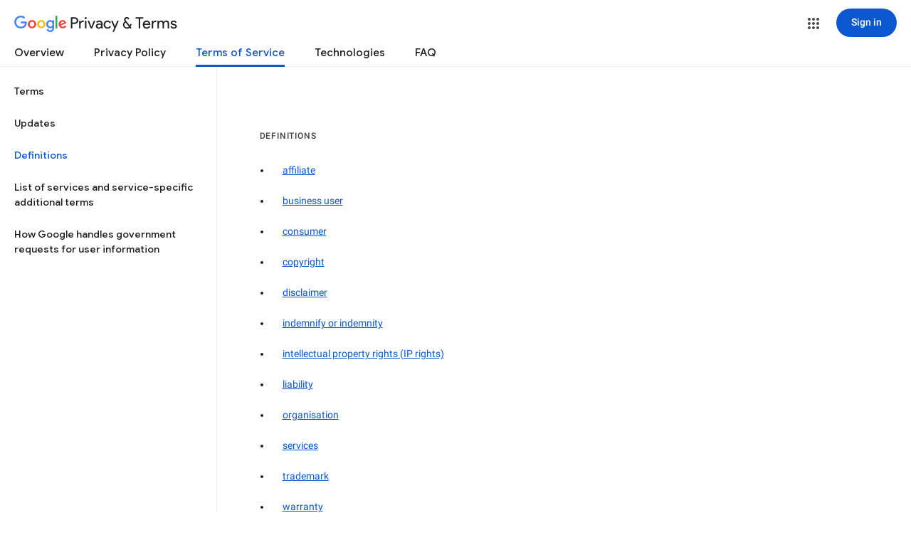

--- FILE ---
content_type: text/javascript; charset=UTF-8
request_url: https://www.gstatic.com/_/mss/boq-identity/_/js/k=boq-identity.IdentityPoliciesUi.en_GB.0S7AiaeIaHE.2018.O/ck=boq-identity.IdentityPoliciesUi.z8nZaj1TsWk.L.B1.O/am=AADAt_l__2-whQAY/d=1/exm=_b,_tp/excm=_b,_tp,termsdefinitionsview/ed=1/wt=2/ujg=1/rs=AOaEmlGUe1dUYCn-y3sgPOcN-qvwhcy-7A/ee=EVNhjf:pw70Gc;EmZ2Bf:zr1jrb;JsbNhc:Xd8iUd;K5nYTd:ZDZcre;LBgRLc:SdcwHb;Me32dd:MEeYgc;NJ1rfe:qTnoBf;NPKaK:SdcwHb;NSEoX:lazG7b;Pjplud:EEDORb;QGR0gd:Mlhmy;SNUn3:ZwDk9d;ScI3Yc:e7Hzgb;Uvc8o:VDovNc;YIZmRd:A1yn5d;a56pNe:JEfCwb;cEt90b:ws9Tlc;dIoSBb:SpsfSb;dowIGb:ebZ3mb;eBAeSb:zbML3c;iFQyKf:QIhFr;lOO0Vd:OTA3Ae;oGtAuc:sOXFj;pXdRYb:MdUzUe;qQEoOc:KUM7Z;qafBPd:yDVVkb;qddgKe:xQtZb;wR5FRb:O1Gjze;xqZiqf:BBI74;yEQyxe:hTAg0b;yxTchf:KUM7Z;zxnPse:duFQFc/dti=1/m=ws9Tlc,O6y8ed,aW3pY,n73qwf,UUJqVe,IZT63,e5qFLc,pw70Gc,KUM7Z,O1Gjze,byfTOb,lsjVmc,xUdipf,ZDZcre,OTA3Ae,ZwDk9d,RyvaUb,Jis5wf,r2V6Pd,yJVP7e,MpJwZc,PrPYRd,LEikZe,NwH0H,V3dDOb,XVMNvd,duFQFc,QIhFr,xQtZb,lwddkf,gychg,w9hDv,RMhBfe,SdcwHb,EFQ78c,Ulmmrd,A7fCU,hc6Ubd,JNoxi,BVgquf,SpsfSb,Z5uLle,BBI74,MdUzUe,zbML3c,zr1jrb,Uas9Hd,pjICDe
body_size: 111043
content:
"use strict";_F_installCss(".EDId0c{position:relative}.nhh4Ic{position:absolute;left:0;right:0;top:0;z-index:1;pointer-events:none}.nhh4Ic[data-state=snapping],.nhh4Ic[data-state=cancelled]{transition:transform .2s}.MGUFnf{display:block;width:28px;height:28px;padding:15px;margin:0 auto;transform:scale(.7);background-color:#fafafa;border:1px solid #e0e0e0;border-radius:50%;box-shadow:0 2px 2px 0 rgba(0,0,0,.2);transition:opacity .4s}.nhh4Ic[data-state=resting] .MGUFnf,.nhh4Ic[data-state=cooldown] .MGUFnf{transform:scale(0);transition:transform .15s}.nhh4Ic .LLCa0e{stroke-width:3.6px}.nhh4Ic .LLCa0e{transform:translateZ(1px)}.nhh4Ic[data-past-threshold=false] .LLCa0e{opacity:.3}.rOhAxb{fill:#4285f4;stroke:#4285f4}.A6UUqe{display:none;stroke-width:3px}.A6UUqe,.tbcVO{width:28px;height:28px}.bQ7oke{position:absolute;width:0;height:0;overflow:hidden}.A6UUqe.qs41qe{animation-name:quantumWizSpinnerRotate;animation-duration:1568.63ms;animation-iteration-count:infinite;animation-timing-function:linear}.A6UUqe.qs41qe,.A6UUqe.SdoWjb{display:inline-block}.A6UUqe.qs41qe .ceIWpc{stroke:none;fill:none}.A6UUqe.sf4e6b .qjUCkf{stroke-width:0}.qjUCkf{transition:stroke-width .4s;transform-origin:14px 14px;stroke-dasharray:58.9 58.9;stroke-dashoffset:58.9;fill:none;transform:rotate(0deg)}.A6UUqe.SdoWjb .qjUCkf{transition-duration:0}.A6UUqe.iPwZeb .qjUCkf{animation-delay:-466ms,-466ms,-466ms}.A6UUqe.qs41qe .qjUCkf{animation-name:quantumWizSpinnerFillUnfill,quantumWizSpinnerRot,quantumWizSpinnerColors;animation-duration:1333ms,5332ms,5332ms;animation-iteration-count:infinite,infinite,infinite;animation-timing-function:cubic-bezier(.4,0,.2,1),steps(4),linear;animation-fill-mode:forwards}@keyframes quantumWizSpinnerRotate{from{transform:rotate(0deg)}to{transform:rotate(1turn)}}@keyframes quantumWizSpinnerFillUnfill{from{stroke-dashoffset:58.8}50%{stroke-dashoffset:0}to{stroke-dashoffset:-58.4}}@keyframes quantumWizSpinnerRot{from{transform:rotate(0deg)}to{transform:rotate(-1turn)}}@keyframes quantumWizSpinnerColors{0%{stroke:#4285f4}18%{stroke:#4285f4}25%{stroke:#db4437}43%{stroke:#db4437}50%{stroke:#f4b400}68%{stroke:#f4b400}75%{stroke:#0f9d58}93%{stroke:#0f9d58}100%{stroke:#4285f4}}@keyframes primary-indeterminate-translate{0%{transform:translateX(-145.166611%)}20%{animation-timing-function:cubic-bezier(.5,0,.701732,.495819);transform:translateX(-145.166611%)}59.15%{animation-timing-function:cubic-bezier(.302435,.381352,.55,.956352);transform:translateX(-61.495191%)}100%{transform:translateX(55.444446%)}}@keyframes primary-indeterminate-translate-reverse{0%{transform:translateX(145.166611%)}20%{animation-timing-function:cubic-bezier(.5,0,.701732,.495819);transform:translateX(145.166611%)}59.15%{animation-timing-function:cubic-bezier(.302435,.381352,.55,.956352);transform:translateX(61.495191%)}100%{transform:translateX(-55.4444461%)}}@keyframes primary-indeterminate-scale{0%{transform:scaleX(.08)}36.65%{animation-timing-function:cubic-bezier(.334731,.12482,.785844,1);transform:scaleX(.08)}69.15%{animation-timing-function:cubic-bezier(.06,.11,.6,1);transform:scaleX(.661479)}100%{transform:scaleX(.08)}}@keyframes auxiliary-indeterminate-translate{0%{animation-timing-function:cubic-bezier(.15,0,.515058,.409685);transform:translateX(-54.888891%)}25%{animation-timing-function:cubic-bezier(.31033,.284058,.8,.733712);transform:translateX(-17.236978%)}48.35%{animation-timing-function:cubic-bezier(.4,.627035,.6,.902026);transform:translateX(29.497274%)}100%{transform:translateX(105.388891%)}}@keyframes auxiliary-indeterminate-translate-reverse{0%{animation-timing-function:cubic-bezier(.15,0,.515058,.409685);transform:translateX(54.888891%)}25%{animation-timing-function:cubic-bezier(.31033,.284058,.8,.733712);transform:translateX(17.236978%)}48.35%{animation-timing-function:cubic-bezier(.4,.627035,.6,.902026);transform:translateX(-29.497274%)}100%{transform:translateX(-105.388891%)}}@keyframes auxiliary-indeterminate-scale{0%{animation-timing-function:cubic-bezier(.205028,.057051,.57661,.453971);transform:scaleX(.08)}19.15%{animation-timing-function:cubic-bezier(.152313,.196432,.648374,1.004315);transform:scaleX(.457104)}44.15%{animation-timing-function:cubic-bezier(.257759,.003163,.211762,1.38179);transform:scaleX(.72796)}100%{transform:scaleX(.08)}}@keyframes buffering{to{transform:translateX(-10px)}}@keyframes buffering-reverse{to{transform:translateX(10px)}}@keyframes indeterminate-translate-ie{from{transform:translateX(-100%)}to{transform:translateX(100%)}}@keyframes indeterminate-translate-reverse-ie{from{transform:translateX(100%)}to{transform:translateX(-100%)}}.sZwd7c{height:4px;overflow:hidden;position:relative;transform:translateZ(0);transition:opacity .25s linear;width:100%}.w2zcLc,.xcNBHc,.MyvhI,.l3q5xe{height:100%;position:absolute;width:100%}.w2zcLc,.MyvhI{transform-origin:top left;transition:transform .25s ease}.MyvhI,.l3q5xe{animation:none}.w2zcLc{background-color:#e6e6e6;height:100%;transform-origin:top left;transition:transform .25s ease;width:100%}.TKVRUb{transform:scaleX(0)}.sUoeld{visibility:hidden}.l3q5xe{background-color:#000;display:inline-block}.xcNBHc{background-size:10px 4px;background-repeat:repeat-x;background-image:url(data:image/svg+xml;charset=UTF-8,%3Csvg%20version%3D%271.1%27%20xmlns%3D%27http%3A%2F%2Fwww.w3.org%2F2000%2Fsvg%27%20xmlns%3Axlink%3D%27http%3A%2F%2Fwww.w3.org%2F1999%2Fxlink%27%20x%3D%270px%27%20y%3D%270px%27%20enable-background%3D%27new%200%200%205%202%27%20xml%3Aspace%3D%27preserve%27%20viewBox%3D%270%200%205%202%27%20preserveAspectRatio%3D%27none%20slice%27%3E%3Ccircle%20cx%3D%271%27%20cy%3D%271%27%20r%3D%271%27%20fill%3D%27%23var(--quantum-wiz-progress-buffering-dots-color-no-hash)%27%2F%3E%3C%2Fsvg%3E);visibility:hidden}.sZwd7c.B6Vhqe .MyvhI{transition:none}.sZwd7c.B6Vhqe .TKVRUb{animation:primary-indeterminate-translate 2s infinite linear}.sZwd7c.B6Vhqe .TKVRUb>.l3q5xe{animation:primary-indeterminate-scale 2s infinite linear}.sZwd7c.B6Vhqe .sUoeld{animation:auxiliary-indeterminate-translate 2s infinite linear;visibility:visible}.sZwd7c.B6Vhqe .sUoeld>.l3q5xe{animation:auxiliary-indeterminate-scale 2s infinite linear}.sZwd7c.B6Vhqe.ieri7c .l3q5xe{transform:scaleX(.45)}.sZwd7c.B6Vhqe.ieri7c .sUoeld{animation:none;visibility:hidden}.sZwd7c.B6Vhqe.ieri7c .TKVRUb{animation:indeterminate-translate-ie 2s infinite ease-out}.sZwd7c.B6Vhqe.ieri7c .TKVRUb>.l3q5xe,.sZwd7c.B6Vhqe.ieri7c .sUoeld>.l3q5xe{animation:none}.sZwd7c.juhVM .w2zcLc,.sZwd7c.juhVM .MyvhI{right:0;transform-origin:center right}.sZwd7c.juhVM .TKVRUb{animation-name:primary-indeterminate-translate-reverse}.sZwd7c.juhVM .sUoeld{animation-name:auxiliary-indeterminate-translate-reverse}.sZwd7c.juhVM.ieri7c .TKVRUb{animation-name:indeterminate-translate-reverse-ie}.sZwd7c.qdulke{opacity:0}.sZwd7c.jK7moc .sUoeld,.sZwd7c.jK7moc .TKVRUb,.sZwd7c.jK7moc .sUoeld>.l3q5xe,.sZwd7c.jK7moc .TKVRUb>.l3q5xe{animation-play-state:paused}.sZwd7c.D6TUi .xcNBHc{animation:buffering .25s infinite linear;visibility:visible}.sZwd7c.D6TUi.juhVM .xcNBHc{animation:buffering-reverse .25s infinite linear}.d1dlne,.Ax4B8{display:flex;flex:1}.L6J0Pc{flex:1}.v5yLH,.v5yLH .d1dlne,.v5yLH .Ax4B8{display:inline}.BBOA1c{position:absolute;height:4px;bottom:1px;left:1px;right:1px;overflow-x:hidden;background-color:#fff;display:none}.L6J0Pc.ge6pde .BBOA1c{display:block}.u3WVdc{position:absolute;right:0;left:0;z-index:1;outline:none;overflow-y:auto;-webkit-overflow-scrolling:touch}.u3WVdc[data-childcount=\"0\"],.u3WVdc[data-expanded=false]{display:none}.Cigftf{position:relative;top:-24px}.Ax4B8{position:relative}.yNVtPc{position:absolute;left:0;width:100%;opacity:.3}.Ax4B8,.yNVtPc{background-color:transparent;color:inherit;font:inherit;line-height:inherit}.Ax4B8::-ms-clear{display:none}.d1dlne,.Ax4B8,.yNVtPc{height:100%}.umNhxf{overflow-x:hidden;text-overflow:ellipsis;white-space:nowrap}.MkjOTb{cursor:default}.VOEIyf,.VOEIyf .jBmls,.oKubKe{font:400 16px Roboto,RobotoDraft,Helvetica,Arial,sans-serif;color:#222}.VOEIyf{display:inline-block;height:34px;line-height:34px}.IjMZm{display:inline-block;height:auto;line-height:auto}.VOEIyf .ZAGvjd{border-color:transparent;border-style:solid;border-width:0 1px;outline:none}.oKubKe,.VOEIyf .ZAGvjd{box-sizing:border-box;padding:0 16px}.VOEIyf .jBmls{box-sizing:border-box;padding:8px 0;border:1px solid rgba(0,0,0,.2);background-color:#ffffff;border-radius:0 0 2px 2px;box-shadow:0 8px 10px 1px rgba(0,0,0,.14),0 3px 14px 2px rgba(0,0,0,.12),0 5px 5px -3px rgba(0,0,0,.2)}.oKubKe{line-height:40px}.oKubKe[aria-selected=true]{background-color:#eee}.oKubKe.RDPZE{color:rgba(0,0,0,.38)}.SmXtye{margin:7px 0;border-top:1px solid #dadada}.D4D33b{overflow-x:hidden;text-overflow:ellipsis;white-space:nowrap}.TMT2L,.Mxgq5c,.g4E9Cb{height:100%}.g4E9Cb{color:inherit;display:block;font:inherit;line-height:inherit}.g4E9Cb .ZAGvjd{padding-left:0;padding-right:0}.g4E9Cb .jBmls{left:-1px;right:-1px}:root{--boq-chrometransition-background:#eee;--boq-chrometransition-active-background-opacity:0.8}.KL4X6e{background:var(--boq-chrometransition-background);bottom:0;left:0;opacity:0;position:absolute;right:0;top:0}.TuA45b{opacity:var(--boq-chrometransition-active-background-opacity)}sentinel{}");
this.default_IdentityPoliciesUi=this.default_IdentityPoliciesUi||{};(function(_){var window=this;
try{
var wz;_.xz=function(a){return new wz(a[0].toLowerCase())};_.yz=function(a,b,c,e){if(a.length===0)throw Error("i");a=a.map(f=>{if(f instanceof wz)f=f.j;else throw Error("i");return f});const d=c.toLowerCase();if(a.every(f=>d.indexOf(f)!==0))throw Error("ma`"+c);b.setAttribute(c,e)};_.zz=function(a,b){b=_.yh(b.Ip());try{const c=_.dh(a),e=new a;c&&_.Uk(c,e);return e}finally{_.ih(b)}};_.Az=function(a){return _.Zl(a)?a.getAttribute("jsname")==="coFSxe":!1};
_.Bz=function(a,b){b.id||(b.id="ow"+_.vn(b));a.setAttribute("jsowner",b.id);a.__owner=b;var c=_.Hu(b,_.Az);c&&(_.Wl.has(c)||_.Wl.set(c,[]),_.Wl.get(c).push(a));(c=_.hm.get(b))||_.hm.set(b,c=[]);c.includes(a)||c.push(a);b.setAttribute("__IS_OWNER",!0)};_.Rm.prototype.ek=_.da(13,function(a){return this.wi(a)});_.Sx.prototype.ld=_.da(12,function(){return this.toggle(!1)});
_.Sx.prototype.yc=_.da(10,function(){if(this.j.length>0){const a=this.j[0];if("textContent"in a)return a.textContent.trim();if("innerText"in a)return a.innerText.trim()}return""});_.Sx.prototype.Jc=_.da(9,function(){return this.j.length==0?null:new _.Ux(this.j[0])});_.Ux.prototype.Jc=_.da(8,function(){return this});_.Sx.prototype.qb=_.da(7,function(){return this.j.length?this.j[0]:null});_.Ux.prototype.qb=_.da(6,function(){return this.j[0]});_.Cz=function(a){const b=_.jv(a);b===null&&_.fv(a);return b};
_.Dz=function(a){return a.j.slice()};_.Ez=function(a){return a instanceof _.Sx?a.el():a};wz=class{constructor(a){this.j=a}toString(){return this.j}};_.Fz=function(a){return(a.ownerDocument.compareDocumentPosition(a)&16)==16};_.Gz=function(a,b){const c=_.em(a);return c.defaultView&&c.defaultView.getComputedStyle&&(a=c.defaultView.getComputedStyle(a,null))?a[b]||a.getPropertyValue(b)||"":""};_.Hz=function(a){return a instanceof _.Ux?a:new _.Ux(_.Ez(a))};
_.QG=function(a){let b=!0;for(const d of a.et){var c=_.Yl(a.el,d);if(!c){b=!1;continue}const f=_.Ea(c,a.cb);if(!c.length){var e=a.el;c=(e.getAttribute("jsaction")||"").trim();const h=`${d}:.${"CLIENT"}`;c=c.replace(h+";","");c=c.replace(h,"");e.setAttribute("jsaction",c);_.am(e)}b=b&&f}return b};_.RG=function(a){if(a instanceof _.tr)return a.xi();if(a instanceof _.Yg||(a=_.wi.Ib().xi(a)))return a};var cha=function(a){const b=_.jc(a).map(c=>_.RG(c)).filter(c=>c instanceof _.Yg);_.pr(_.wi.Ib(),b);return _.ic(a,c=>c instanceof _.Yg?_.ti(_.yi(c)):_.ti(c))};_.gh({service:function(a,b){return cha(b)}},!0);
_.xH=function(a,b){b=_.ob(b);b!==void 0&&(a.href=b)};_.yH=function(a,b){_.Ym(a);_.$g.has(a.toString());b&&_.$g.has(b.toString())};
var wha,DH,xha,Aha,KH,NH,HH,zha,yha,Dha,GH,EH;wha=function(a){if(a==null||typeof a==="number")return a;if(a==="NaN"||a==="Infinity"||a==="-Infinity")return Number(a)};_.zH=function(a,b,c){_.fm(a,b,c)};_.AH=function(a){const b=[];for(let c=0;c<arguments.length;c++){const e=arguments[c];if(Array.isArray(e))for(let d=0;d<e.length;d+=8192){const f=_.AH.apply(null,_.Ia(e,d,d+8192));for(let h=0;h<f.length;h++)b.push(f[h])}else b.push(e)}return b};_.BH=function(a,b){return _.Lf(a,b[0],b[1])};
_.CH=function(a,b,c,e){e&&(c=c.bind(e));let d;return d=_.cm(a,b,function(f){_.QG(d);return c(f)},null)};DH=function(a){return(a=_.RG(a))?_.mr(_.yj.Ib(),a):void 0};xha=function(a,b){a&&_.wi.Ib().register(a,b)};
Aha=function(a){var b=_.Bh();const c=DH(a);if((typeof a!=="function"||_.Th(a))&&!c)return _.si("Service key must be a ServiceId, InjectionKey, or Service constructor that is registered.");let e;const d=(e=c==null?void 0:c.toString())!=null?e:a;if(a=yha(d))return a;let f,h;a=new _.Fh((k,l)=>{f=k;h=l});!EH.has(d)&&zha(d,a);(typeof d==="string"?_.vi(_.wi.Ib(),c):_.Ci(d)).flatMap(k=>_.Th(k)?_.Wk(c,k,new _.vv(b,k)):_.Ci(_.zz(k,new _.vv(b,k)))).De(f,h);return a};
_.FH=function(a,b){xha(a,b);b[_.Sh]=(c,e)=>{Aha(b).De(c,e)};b.description="Constructor: "+String(a)};_.IH=function(a,b){b&&_.wi.Ib().register(b,a);a.Pe=_.vh("root",()=>{var c=_.Bh();var e=DH(a);if(typeof a==="function"&&_.Th(a))throw Error("$b`"+_.Ph(a));var d;e=(d=e==null?void 0:e.toString())!=null?d:a;if(d=GH.Aa.get(e))e=d;else{d=typeof a==="function"?a:_.rr(_.wi.Ib(),a.xi());if(!d)throw Error("ac`"+a);c=_.zz(d,new _.vv(c,d));EH.has(e)||(d=GH,HH(d,e),d.Aa.set(e,c));e=c}return e},b||a)};
_.JH=function(a,b){a=_.Dq(a,b,void 0,void 0,wha);return a!=null?a:0};KH=function(a,b,c){let e=a[_.Ad]|0;const d=e&128?_.yq:void 0,f=_.kg(a,c,d);let h;if(f!=null&&_.Od(f)){if(!_.Qd(f))return _.$f(f),f.Uc;h=f.Uc}else Array.isArray(f)&&(h=f);if(h){const k=h[_.Ad]|0;k&2&&(h=_.Mf(h,k))}h=_.BH(h,b);h!==f&&_.cg(a,e,c,h,d);return h};_.LH=function(a,b){a.j=b;if(b>a.Ba)throw Error();};
_.MH=function(a){const b=a.Aa;let c=a.j,e=b[c++],d=e&127;if(e&128&&(e=b[c++],d|=(e&127)<<7,e&128&&(e=b[c++],d|=(e&127)<<14,e&128&&(e=b[c++],d|=(e&127)<<21,e&128&&(e=b[c++],d|=e<<28,e&128&&b[c++]&128&&b[c++]&128&&b[c++]&128&&b[c++]&128&&b[c++]&128)))))throw Error();_.LH(a,c);return d};NH=function(a,b,c){const e=a.j.Ba;var d=_.MH(a.j)>>>0;d=a.j.j+d;let f=d-e;f<=0&&(a.j.Ba=d,c(b,a,void 0,void 0,void 0),f=d-a.j.j);if(f)throw Error();a.j.j=d;a.j.Ba=e};
_.OH=class{constructor(a,b){this.j=a;a=_.mf(_.Vq);this.Aa=!!a&&b===a||!1}};_.Bha=new _.OH(function(a,b,c,e,d){if(a.Aa!==2)return!1;NH(a,KH(b,e,c),d);return!0},_.Vq);_.Cha=new _.OH(function(a,b,c,e,d){if(a.Aa!==2)return!1;NH(a,KH(b,e,c),d);return!0},_.Vq);_.PH=class extends _.xv{static yb(){return{}}};HH=function(a,b){a.Aa.has(b);a.j.has(b)};zha=function(a,b){var c=GH;HH(c,a);c.j.set(a,b);b.De(e=>{c.Aa.set(a,e);c.j.delete(a)},e=>{e instanceof _.qy&&c.j.get(a)===b&&c.j.delete(a)})};
yha=function(a){var b=GH;const c=b.Aa.get(a);if(!EH.has(a))return c?_.Ci(c):b.j.get(a)};Dha=class{constructor(){this.Aa=new Map;this.j=new Map}dispose(a){if(a){for(const b of[...this.Aa.values()].reverse())(b==null?0:b.dispose)&&b.dispose();for(const b of[...this.j.values()].reverse())b.map(c=>{(c==null?0:c.dispose)&&c.dispose()})}this.Aa.clear();this.j.clear()}};GH=new Dha;EH=new Set;
_.yH(_.Dt,_.Ct);
_.m("ws9Tlc");
var Ama=class{constructor(){this.j=window}get(){return this.j}Aa(){return this.j.document}find(a){return(new _.Ux(this.j.document.documentElement)).find(a)}};_.IH(Ama,_.Ct);
_.n();
_.vI=function(a){_.us.call(this);this.j=a||window;this.Aa=_.ls(this.j,"resize",this.Ga,!1,this);this.Ea=_.vu(this.j)};_.xn(_.vI,_.us);_.vI.prototype.wb=function(){_.vI.If.wb.call(this);this.Aa&&(_.ss(this.Aa),this.Aa=null);this.Ea=this.j=null};_.vI.prototype.Ga=function(){const a=_.vu(this.j);_.qu(a,this.Ea)||(this.Ea=a,this.dispatchEvent("resize"))};
_.m("n73qwf");
var wI;wI=function(a){_.us.call(this);this.Ea=a?a.getWindow():window;this.Ha=this.Ea.devicePixelRatio>=1.5?2:1;this.Aa=(0,_.zi)(this.Ia,this);this.Ga=null;(this.j=this.Ea.matchMedia?this.Ea.matchMedia("(min-resolution: 1.5dppx), (-webkit-min-device-pixel-ratio: 1.5)"):null)&&typeof this.j.addListener!=="function"&&typeof this.j.addEventListener!=="function"&&(this.j=null)};
_.xI=function(a,b){_.Db.call(this);this.Ga=a;if(b){if(this.Ba)throw Error("jc");this.Ba=b;this.Aa=_.Pl(b);this.j=new _.vI(_.xu(b));this.j.Sa=this.Ga.Ga;this.Ea=new wI(this.Aa);this.Ea.start()}};_.xn(wI,_.us);wI.prototype.start=function(){this.j&&(typeof this.j.addEventListener==="function"?(this.j.addEventListener("change",this.Aa),this.Ga=()=>{this.j.removeEventListener("change",this.Aa)}):(this.j.addListener(this.Aa),this.Ga=()=>{this.j.removeListener(this.Aa)}))};
wI.prototype.Ia=function(){const a=this.Ea.devicePixelRatio>=1.5?2:1;this.Ha!=a&&(this.Ha=a,this.dispatchEvent("l"))};wI.prototype.wb=function(){this.Ga&&this.Ga();wI.If.wb.call(this)};_.xn(_.xI,_.Db);_.xI.prototype.hc=function(){return this.Ba};_.xI.prototype.Ri=function(){return this.Aa};_.xI.prototype.wb=function(){this.Aa=this.Ba=null;this.j&&(this.j.dispose(),this.j=null);_.ia(this.Ea);this.Ea=null};_.ch(_.St,_.xI);_.Pb().dg(function(a){const b=new _.xI(a,document);_.vy(a,_.St,b)});
_.n();
_.Oia=function(){const a=_.Bh();if(!a)throw Error("Ac");return a};_.Pia=function(a){if(a instanceof _.Yg)return a;const b=_.dh(a);if(!b)throw Error("Bc`"+_.Ph(a));return b};_.KJ=function(a){const b=_.Pia(a);return{Pe:_.vh(null,()=>_.Oia().get(b),a)}};
_.FR=function(a,b){return _.Gz(a,b)||(a.currentStyle?a.currentStyle[b]:null)||a.style&&a.style[b]};
_.m("O6y8ed");
var Qwa=function(a,b,c){Array.isArray(c)&&(c=c.join(" "));const e="aria-"+b;c===""||c==void 0?(GR||(GR={atomic:!1,autocomplete:"none",dropeffect:"none",haspopup:!1,live:"off",multiline:!1,multiselectable:!1,orientation:"vertical",readonly:!1,relevant:"additions text",required:!1,sort:"none",busy:!1,disabled:!1,hidden:!1,invalid:"false"}),c=GR,b in c?a.setAttribute(e,c[b]):a.removeAttribute(e)):a.setAttribute(e,c)},HR=function(a){_.Db.call(this);this.j=a||_.Pl();this.Aa={};this.Ba={}},IR=function(a,
b,c){_.Db.call(this);this.Ha=c!=null?(0,_.zi)(a,c):a;this.Ga=b;this.Ea=(0,_.zi)(this.Ka,this);this.Aa=this.j=null;this.Ba=[]};var GR;_.xn(HR,_.Db);HR.prototype.wb=function(){_.fc(this.Aa,this.j.removeNode,this.j);this.Ba=this.j=this.Aa=null;HR.If.wb.call(this)};var Rwa=function(a,b,c){c=c||"polite";var e;(e=a.Aa[c])?e.removeAttribute("aria-hidden"):(e=_.Ql(a.j,"DIV"),e.id=`goog-lr-${_.vn(e)}`,e.style.position="absolute",e.style.top="-1000px",e.style.height="1px",e.style.overflow="hidden",Qwa(e,"live",c),Qwa(e,"atomic","true"),a.j.j.body.appendChild(e),a.Aa[c]=e);var d=a.Ba[c];d=d&&d===b?b+"\u00a0":b;b&&(a.Ba[c]=d);_.Gu(e,d)};_.xn(IR,_.Db);IR.prototype.Ia=function(a){this.Ba=arguments;this.j?this.Aa=_.wn()+this.Ga:this.j=_.vs(this.Ea,this.Ga)};IR.prototype.stop=function(){this.j&&(_.ws(this.j),this.j=null);this.Aa=null;this.Ba=[]};IR.prototype.wb=function(){this.stop();IR.If.wb.call(this)};IR.prototype.Ka=function(){this.j&&(_.ws(this.j),this.j=null);this.Aa?(this.j=_.vs(this.Ea,this.Aa-_.wn()),this.Aa=null):this.Ha.apply(null,this.Ba)};_.JR=class{constructor(){this.Aa=new HR(_.pi(_.KJ(_.xI)).Ri());this.Ba=new IR(this.Ea,2E4,this)}j(a,b){_.vs(function(){Rwa(this.Aa,a,b);this.Ba.Ia(b)},100,this)}Ea(a){Rwa(this.Aa,"",a)}};_.IH(_.JR,_.Ft);
_.n();
_.m("cEt90b");
_.dja=function(a,...b){if(b.length===0)return _.ab(a[0]);let c=a[0];for(let e=0;e<b.length;e++)c+=encodeURIComponent(b[e])+a[e+1];return _.ab(c)};_.QJ=new _.ur(_.Dt);
_.n();
_.uK=_.p("L1AAkb");_.ah(_.uK);
_.Nma=class{constructor(){this.promise=new Promise((a,b)=>{this.resolve=a;this.reject=b})}};
_.qL=function(a,b){_.us.call(this);this.Aa=a||1;this.j=b||_.ea;this.Ea=(0,_.zi)(this.mI,this);this.Ga=_.wn()};_.rL=function(a){return a.j.length==0?null:new _.Ux(a.j[a.j.length-1])};_.xn(_.qL,_.us);_.g=_.qL.prototype;_.g.enabled=!1;_.g.Vh=null;_.g.setInterval=function(a){this.Aa=a;this.Vh&&this.enabled?(this.stop(),this.start()):this.Vh&&this.stop()};
_.g.mI=function(){if(this.enabled){const a=_.wn()-this.Ga;a>0&&a<this.Aa*.8?this.Vh=this.j.setTimeout(this.Ea,this.Aa-a):(this.Vh&&(this.j.clearTimeout(this.Vh),this.Vh=null),this.dispatchEvent("tick"),this.enabled&&(this.stop(),this.start()))}};_.g.start=function(){this.enabled=!0;this.Vh||(this.Vh=this.j.setTimeout(this.Ea,this.Aa),this.Ga=_.wn())};_.g.stop=function(){this.enabled=!1;this.Vh&&(this.j.clearTimeout(this.Vh),this.Vh=null)};_.g.wb=function(){_.qL.If.wb.call(this);this.stop();delete this.j};
_.sL=function(a){_.lx(a).Ga()};_.tL=1;_.uL=16;var Oma,wL,xL,yL,zL,Pma,Qma,Rma,BL,Sma,Uma,Tma;_.vL=function(){};Oma=[[],[]];wL=0;xL=new Set;yL=null;zL=0;Pma=0;Qma=0;_.AL=0;Rma=0;BL=function(a){this.j=this.Ba=void 0;this.Ea=!1;this.Aa=window;this.Ga=a;this.Ha=_.vL};BL.prototype.measure=function(a){this.Ba=a;return this};BL.prototype.Jb=function(a){this.j=a;return this};BL.prototype.Ce=function(){this.Ea=!0;return this};BL.prototype.window=function(a){this.Aa=a;return this};
_.CL=function(a){return Sma({measure:a.Ba,Jb:a.j,YH:a.Ha,window:a.Aa,Ce:a.Ea},a.Ga)};_.DL=function(a){return new BL(a)};
Sma=function(a,b){const c=Rma++,e=Math.max(a.measure?a.measure.length:0,a.Jb?a.Jb.length:0),d={id:c,tA:a.measure,vA:a.Jb,context:b,hh:[]};let f=d;return function(){var h=f.Db!==0;h&&(f=Object.assign({Db:0},d));b||(f.context=this);f.hh=Array.prototype.slice.call(arguments);e>arguments.length&&f.hh.push(new a.YH);h&&(h=wL,!a.Ce||_.AL==0||a.measure&&_.AL!=1||(h=(h+1)%2),Oma[h].push(f));return Tma(a.window)}};
Uma=function(a,b){const c={};let e;_.AL=1;for(var d=0;d<a.length;++d){e=a[d];var f=e.hh[e.hh.length-1];f&&typeof f==="object"&&(f.now=b);if(e.tA){e.Db=1;try{e.tA.apply(e.context,e.hh)}catch(h){c[d]=!0,_.ha(h)}}}_.AL=2;for(d=0;d<a.length;++d)if(e=a[d],(f=e.hh[e.hh.length-1])&&typeof f==="object"&&(f.now=b),!c[d]&&e.vA){e.Db=2;try{e.vA.apply(e.context,e.hh)}catch(h){_.ha(h)}}zL>0&&b>1&&(a=b-zL,a<500&&(_.uL+=a,_.tL++,a>100&&Pma++,Qma<a&&(Qma=a)));zL=xL.size&&b>1?b:0};
Tma=function(a){if(!xL.has(a)){xL.size||(yL=new _.Nma);xL.add(a);const b=yL.resolve;a.requestAnimationFrame(c=>{xL.clear();const e=Oma[wL];wL=(wL+1)%2;try{Uma(e,c)}finally{_.AL=0,e.length=0}b()})}return yL.promise};_.EL=function(a,b){const c=_.AL;try{return _.AL=2,a.apply(b)}finally{_.AL=c}};
_.nQ=function(a){try{return a.getBoundingClientRect()}catch(b){return{left:0,top:0,right:0,bottom:0}}};_.oQ=function(a){if(a.nodeType==1)return a=_.nQ(a),new _.mk(a.left,a.top);a=a.changedTouches?a.changedTouches[0]:a;return new _.mk(a.clientX,a.clientY)};_.pQ=function(a,b){a=_.oQ(a);b=_.oQ(b);return new _.mk(a.x-b.x,a.y-b.y)};
_.qQ=function(a,b,c){a.Td(function(e){c==null?!/-[a-z]/.test(b)&&(_.sm&&e.dataset?!/-[a-z]/.test(b)&&(_.sm&&e.dataset?b in e.dataset:e.hasAttribute?e.hasAttribute("data-"+_.tm(b)):e.getAttribute("data-"+_.tm(b)))&&delete e.dataset[b]:e.removeAttribute("data-"+_.tm(b))):_.um(e,b,c)})};_.rQ=function(a){try{const b=a&&a.activeElement;return b&&b.nodeName?b:null}catch(b){return null}};
_.sQ=!1;
_.m("L1AAkb");
var qR,sR,Awa,Bwa,Cwa,tR,Dwa,Ewa;qR=function(a,b){b=b||_.Oa;let c=0,e=a.length,d;for(;c<e;){const f=c+(e-c>>>1);let h;h=b(0,a[f]);h>0?c=f+1:(e=f,d=!h)}return d?c:-c-1};_.rR=function(a){return a?_.xu(_.em(a)):_.xu()};sR=function(a,b){a=a.tabIndex||0;b=b.tabIndex||0;return a>0&&b>0?a-b:a>0?-1:b>0?1:0};Awa=function(a,b){const c=sR(a,b);return c!==0?c:tR(a,b)};Bwa=function(a,b){for(;b=b.previousSibling;)if(b==a)return-1;return 1};
Cwa=function(a,b){const c=a.parentNode;if(c==b)return-1;for(;b.parentNode!=c;)b=b.parentNode;return Bwa(b,a)};
tR=function(a,b){if(a==b)return 0;if(a.compareDocumentPosition)return a.compareDocumentPosition(b)&2?1:-1;if("sourceIndex"in a||a.parentNode&&"sourceIndex"in a.parentNode){var c=a.nodeType==1,e=b.nodeType==1;if(c&&e)return a.sourceIndex-b.sourceIndex;const d=a.parentNode,f=b.parentNode;return d==f?Bwa(a,b):!c&&_.Gl(d,b)?-1*Cwa(a,b):!e&&_.Gl(f,a)?Cwa(b,a):(c?a.sourceIndex:d.sourceIndex)-(e?b.sourceIndex:f.sourceIndex)}e=_.em(a);c=e.createRange();c.selectNode(a);c.collapse(!0);a=e.createRange();a.selectNode(b);
a.collapse(!0);return c.compareBoundaryPoints(_.ea.Range.START_TO_END,a)};Dwa=!1;Ewa=function(a){function b(e){switch(e.keyCode){case 9:case 38:case 40:case 37:case 39:_.sQ=!0}}if(!Dwa){Dwa=!0;var c=()=>{_.ls(a.body,"keydown",b,!0)};a.body?c():a.addEventListener("DOMContentLoaded",c)}};
_.uR=function(a){a=a.j.el();for(let b=0;b<10&&a;b++){if(a.isConnected){a.focus();let e;if(((e=a.ownerDocument)==null?void 0:e.activeElement)===a)break}let c;a=(c=_.Hu(a,e=>e["wiz-focus-redirect-target"],!0))==null?void 0:c["wiz-focus-redirect-target"]}};_.Fwa=class{constructor(a){this.j=a?new _.Ux(a):new _.Sx([])}Ua(){return this.j}};var Gwa,Iwa,Jwa,wR,Mwa,Nwa,Owa,Pwa,Kwa;_.vR=function(a,b=null,{Zy:c}={}){(a=_.rQ(_.em(b||a.j.j.document)))&&a.tagName!=="BODY"||(a=c!=null?c:a);a&&_.Zl(b)&&a.tagName!=="BODY"&&(b["wiz-focus-redirect-target"]=a);return new _.Fwa(a)};Gwa=function(a,b,{hd:c=!0,preventScroll:e=!1}={}){const d=wR(a),f=wR(a);_.cm(d.el(),"focus",function(){_.xR(this,b,{hd:c,preventScroll:e})},a);_.cm(f.el(),"focus",function(){_.yR(this,b,{hd:c,preventScroll:e})},a);b.children().Jc().before(d);b.append(f)};
Iwa=function(a,b,c,{hd:e=!0,preventScroll:d=!1}={}){_.CL(_.DL(a).measure(function(f){var h=_.Dz(_.Hwa(this,b,{hd:e}));c.el()!==null&&h.includes(c.el())?f.Od=c:(h=_.Dz(_.zR(this,b,{hd:e})),f.Od=h[0])}).Jb(function(f){f.Od&&f.Od.focus({preventScroll:d})}).window(_.rR(c.el())))()};
Jwa=function(a,b,{hd:c=!0,preventScroll:e=!1}={}){_.CL(_.DL(a).measure(function(d){const f=_.zR(this,b,{hd:c}),h=f.filter(function(k){return k.hasAttribute("autofocus")});h.size()>0?d.Od=h.Mc(0):f.size()>0&&(d.Od=f.Mc(0))}).Jb(function(d){d.Od&&d.Od.focus({preventScroll:e})}).window(_.rR(b.el())))()};_.AR=function(a,b,c){({hd:d=!0,preventScroll:e=!1}={});var e,d;Gwa(a,b,{hd:d,preventScroll:e});c?Iwa(a,b,c,{hd:d,preventScroll:e}):b.el().contains(_.rQ(a.j.j.document))||Jwa(a,b,{hd:d,preventScroll:e})};
wR=function(a){a=new _.Ux(a.j.j.document.createElement("div"));_.Xx(a,"tabindex",0);_.Xx(a,"aria-hidden","true");a.mb("pw1uU");return a};_.xR=function(a,b,{hd:c=!0,preventScroll:e=!1}={}){_.CL(_.DL(a).measure(function(d){const f=_.zR(this,b,{hd:c});f.size()>0&&(d.Od=f.Mc(-1))}).Jb(function(d){d.Od&&d.Od.focus({preventScroll:e})}).window(_.rR(b.el())))()};
_.yR=function(a,b,{hd:c=!0,preventScroll:e=!1}={}){_.CL(_.DL(a).measure(function(d){const f=_.zR(this,b,{hd:c});f.size()>0&&(d.Od=f.Mc(0))}).Jb(function(d){d.Od&&d.Od.focus({preventScroll:e})}).window(_.rR(b.el())))()};_.Lwa=function(a,b){return b.hasAttribute("autofocus")||b.hasAttribute("tabindex")||["A","INPUT","TEXTAREA","SELECT","BUTTON"].includes(b.tagName)?Kwa(a,b,-1,{hd:!1}):!1};
Mwa=function(a,b,{hd:c=!0}={}){const e=b.el();a=_.Dz(_.zR(a,_.Hz(e.ownerDocument.body),{hd:c}));b=qR(a,(d,f)=>tR(e,f));b>=0?(a.sort(sR),b=qR(a,(d,f)=>Awa(e,f))):b=-b-1;return b===0?new _.Ux(a[a.length-1]):new _.Ux(a[b-1])};_.BR=function(a,b,{hd:c=!0}={}){const e=b.el();a=_.Dz(_.zR(a,_.Hz(e.ownerDocument.body),{hd:c}));b=qR(a,(d,f)=>tR(e,f));b>=0?(a.sort(sR),b=qR(a,(d,f)=>Awa(e,f))):b=-b-2;return b===a.length-1?new _.Ux(a[0]):new _.Ux(a[b+1])};
Nwa=function(a,b,{hd:c=!0}={}){_.CL(_.DL(a).measure(function(e){e.Od=_.BR(this,b,{hd:c})}).Jb(function(e){e.Od&&e.Od.focus()}).window(_.rR(b.el())))()};Owa=function(a,b,{hd:c=!0}={}){_.CL(_.DL(a).measure(function(e){e.Od=Mwa(this,b,{hd:c})}).Jb(function(e){e.Od&&e.Od.focus()}).window(_.rR(b.el())))()};
_.CR=function(a,b,c,{kH:e=!0,hd:d=!0}={}){var f=wR(a);const h=wR(a),k=wR(a),l=wR(a);_.cm(f.el(),"focus",function(){_.yR(this,b,{hd:d})},a);_.cm(h.el(),"focus",function(){_.CL(_.DL(this).measure(function(q){_.Lwa(this,c.el())?q.Od=c:q.Od=Mwa(this,c,{hd:d})}).Jb(function(q){q.Od&&q.Od.focus()}).window(_.rR(b.el())))()},a);_.cm(k.el(),"focus",function(){_.CL(_.DL(this).measure(function(q){q.Od=_.BR(this,c,{hd:d})}).Jb(function(q){q.Od&&q.Od.focus()}).window(_.rR(b.el())))()},a);_.cm(l.el(),"focus",function(){_.xR(this,
b,{hd:d})},a);c.after(l);c.after(f);b.children().Jc().before(h);b.append(k);e&&(e=wR(a),f=wR(a),_.cm(e.el(),"focus",function(){Nwa(this,_.rL(b.children()),{hd:d})},a),_.cm(f.el(),"focus",function(){Owa(this,b.children().Jc(),{hd:d})},a),b.children().Jc().before(e),b.append(f))};_.zR=function(a,b,{hd:c=!0}={}){return Pwa(a,b,0,{hd:c})};_.DR=function(a,b){a.find(".pw1uU").remove();b&&b.parent().find(".pw1uU").remove()};_.Hwa=function(a,b,{hd:c=!0}={}){return Pwa(a,b,-1,{hd:c})};
Pwa=function(a,b,c,{hd:e}){return b.find("[autofocus], [tabindex], a, input, textarea, select, button").filter(d=>Kwa(a,d,c,{hd:e}))};
Kwa=function(a,b,c,{hd:e}){if(b.getAttribute("disabled")!=null||b.getAttribute("hidden")!=null||e&&(b.getAttribute("aria-disabled")=="true"||b.getAttribute("aria-hidden")=="true")||b.tabIndex<c||!(b.getBoundingClientRect().width>0)||_.Dx(b,"pw1uU"))return!1;if(b.getAttribute("type")=="radio")return b.checked||!a.j.j.document.querySelector(`[name="${b.getAttribute("name")}"]:checked`);a=a.j.get().getComputedStyle(b);return a.display!=="none"&&a.visibility!=="hidden"};
_.ER=class{constructor(){this.j=_.pi(_.QJ);Ewa(this.j.j.document)}};_.IH(_.ER,_.uK);
_.n();
_.m("aW3pY");
_.ru.prototype.Aa=_.da(3,function(a,b,c){return _.Au(this.j,arguments)});_.Ixa=function(a,b){_.wv(a,b)};_.mS=class extends _.ER{};_.IH(_.mS,_.du);
_.n();
_.kF=class extends _.xg{constructor(a){super(a)}};_.en=_.kF;
var nF;_.lF=function(a){if(a!=null&&typeof a!=="number")throw Error("z`"+typeof a+"`"+a);return a};_.mF=function(a,b){a.sort(b||_.Oa)};nF=function(){return _.mv(_.Ok("w2btAe"),_.kF,new _.kF)};_.oF=function(a){try{return a.j?a.j.responseText:""}catch(b){return""}};_.pF=function(){var a=nF();return _.Oq(a,3,"0")};_.qF=function(){var a=nF();return _.Oq(a,1)};_.rF=function(a,b,c,e){e=e?e(b):b;return Object.prototype.hasOwnProperty.call(a,e)?a[e]:a[e]=c(b)};_.sF=function(){return _.Ok("Im6cmf").string()};
var tia,uia,iJ,jJ,kJ,lJ,xia,mJ,wia,hJ;tia=function(a){return _.cn.Tj&&!_.cn.Wl&&!_.cn.Xp&&!_.cn.Wp&&hJ(a)};uia=function(){return _.cn.Tj&&(_.cn.Xp||_.cn.Wp)&&hJ("32")&&!hJ("47")};iJ=function(a){return typeof a==="string"?parseInt(a,10):a};
_.oJ=function(a,b){var c=a[via];if(c&&!b)return c.clone();b=new wia;a[via]=b;_.Tq(b,1,9);c=_.kv(_.Ok("LVIXXb"),0);_.Tq(b,2,c);a.devicePixelRatio?(c=a.devicePixelRatio,c=typeof c==="string"?parseFloat(c):c):c=1;isNaN(c)?(_.ha(Error("oc")),c=1):c<=0&&(_.ha(Error("pc")),c=1);_.Eq(b,3,_.lF(c));var e=iJ(a.innerWidth);const d=iJ(a.innerHeight);isNaN(e)?_.ha(Error("qc")):e<0?_.ha(Error("rc")):isNaN(d)?_.ha(Error("sc")):d<0?_.ha(Error("tc")):(e=jJ(kJ(new lJ,e),d),_.Vj(b,lJ,5,e));a.screen&&c&&(e=iJ(a.screen.width),
a=iJ(a.screen.height),isNaN(e)?_.ha(Error("uc")):e<0?_.ha(Error("vc")):isNaN(a)?_.ha(Error("wc")):a<0?_.ha(Error("xc")):(a=jJ(kJ(new lJ,e*c),a*c),_.Vj(b,lJ,4,a)));a=new xia;a=_.Eq(a,1,_.Ee(_.Rc()&&(tia("23")||_.cn.Tj&&_.cn.Wl&&hJ("25")||!_.cn.Tj&&!_.cn.zs&&_.cn.Wl&&hJ("4.2")||_.cn.Ls&&hJ("12.10")||uia())));a=_.Eq(a,2,_.Ee(_.Rc()&&(tia("17")||_.cn.Tj&&_.cn.Wl&&hJ("25")||!_.cn.Tj&&!_.cn.zs&&_.cn.Wl&&hJ("4.0")||_.cn.Ls&&hJ("11.10")||uia())));a=_.Eq(a,4,_.Ee(!!window.PushManager));_.Vj(b,xia,6,a);a=new mJ;
_.nJ&&(c=_.nJ,e=c.QH(),_.Eq(a,1,_.Ee(e)),e=c.Nq(),_.Tq(a,2,e),c=c.Oq(),_.Tq(a,3,c));_.Vj(b,mJ,7,a);_.yia(b);return b.clone()};_.yia=function(a){if(_.pJ){const e=a.j();if(e){if(!_.pJ.j()){var b=_.pJ,c=new lJ;_.Vj(b,lJ,5,c)}jJ(kJ(_.pJ.j(),e.Aa()),e.j())}if(a=_.Hq(a,mJ,7))_.Hq(_.pJ,mJ,7)||(b=_.pJ,c=new mJ,_.Vj(b,mJ,7,c)),b=_.Hq(_.pJ,mJ,7),c=_.Fe(_.Dq(a,1)),b=_.Eq(b,1,_.Ee(c)),c=_.Qe(_.Dq(a,2)),b=_.Tq(b,2,c),a=_.Qe(_.Dq(a,3)),_.Tq(b,3,a)}else _.pJ=a.clone()};jJ=function(a,b){return _.Qq(a,2,b)};
kJ=function(a,b){return _.Qq(a,3,b)};lJ=class extends _.xg{constructor(a){super(a)}j(){return _.Se(_.Dq(this,2))}Aa(){return _.Se(_.Dq(this,3))}};xia=class extends _.xg{constructor(a){super(a)}};mJ=class extends _.xg{constructor(a){super(a)}Nq(){return _.Qe(_.Dq(this,2,void 0,_.Cq))}Oq(){return _.Qe(_.Dq(this,3,void 0,_.Cq))}};wia=class extends _.xg{constructor(a){super(a,500)}j(){return _.Hq(this,lJ,5)}};hJ=_.cn.oA;var via;via=Symbol();_.pJ=null;_.nJ=null;
_.m("UUJqVe");
_.ea._F_getScopedIjData=_.ea._F_getScopedIjData||{};var zia=_.ea._F_getIjData;_.qJ=class{constructor(a){this.j=a||null;this.Aa=!1}};_.ch(_.xy,_.qJ);_.Pb().dg(function(a){const b=zia();b&&(b.Uk!==void 0&&(_.yia(_.oJ(window)),b.Uk=_.pJ),_.vy(a,_.xy,new _.qJ(b)))});
_.n();
_.aF=function(a,b){return b(`[${a.substring(4)}`)};_.bF=function(a){return(0,_.wf)(a)?Number(a):String(a)};
_.dI=function(a,b,c,e){let d=a.get(e);if(d!=null)return d;d=0;for(let f=0;f<e.length;f++){const h=e[f];_.kg(b,h,void 0)!=null&&(d!==0&&(c=_.cg(b,c,d,void 0,void 0)),d=h)}a.set(e,d);return d};_.eI=function(a){let b;return(b=a[_.uq])!=null?b:a[_.uq]=new Map};_.fI=function(a,b){a=a.Uc;return _.dI(_.eI(a),a,void 0,b)};_.gI=function(a,b,c){return _.fI(a,b)===c?c:-1};_.hI=function(a,b,c){a=a.Uc;return _.qg(a,a[_.Ad]|0,b,c)||b[_.hf]||(b[_.hf]=_.jf(b))};
_.iI=function(a,b){let c;return(c=_.Fe(_.Dq(a,b)))!=null?c:!1};_.jI=class extends _.xg{constructor(a){super(a)}};_.kI=[1,2];_.lI=class extends _.xg{constructor(a){super(a)}};_.mI=[2,3,4,5,6,8];_.nI=class extends _.xg{constructor(a){super(a)}};_.nI.prototype.Fo=_.ca(20);_.oI=function(a){return _.Iq(a,_.nI,1)};_.pI=_.Ng(class extends _.xg{constructor(a){super(a)}});
_.m("IZT63");
_.qI=function(a){var b=_.Lk("nQyAE",window);var c=_.Lk("TSDtV",window);if(c&&typeof c==="string"){var e=_.oI(_.aF(c,_.pI))[0];if(e){c={};for(d of _.Iq(e,_.lI,2))switch(e=_.Oq(d,7),_.fI(d,_.mI)){case 3:c[e]=_.iI(d,_.gI(d,_.mI,3));break;case 2:c[e]=_.bF(_.Nq(d,_.gI(d,_.mI,2)));break;case 4:c[e]=_.JH(d,_.gI(d,_.mI,4));break;case 5:c[e]=_.Oq(d,_.gI(d,_.mI,5));break;case 8:const f=_.hI(d,_.jI,_.gI(d,_.mI,8));switch(_.fI(f,_.kI)){case 1:c[e]="%.@."+_.Oq(f,_.gI(f,_.kI,1)).substring(1)}}var d=c}else d={}}else d=
{};if(d&&Object.keys(d).length>0)for(let f of Object.keys(d))f in b||(b[f]=d[f]);b=b[a];return b!==void 0?new _.Nk("nQyAE."+a,b):null};_.rI=class extends _.PH{get(a){return _.qI(a)}};_.FH(_.Pj,_.rI);
_.n();
_.RJ=function(a){const b=a.indexOf("#");return b<0?a:a.slice(0,b)};_.SJ=function(a){a=a.match(_.Vi);return _.Ti(null,null,null,null,a[5],a[6],a[7])};_.TJ=class{};
_.Kma=new Set([1]);_.Lma=new Set;
_.m("e5qFLc");
var Vma,Wma;Vma=function(a){let b;_.Vl(a,c=>_.Ul(c)?(b=_.Ul(c),!0):!1,!0);return b||a};
_.Xma=function(a,b){let c;_.wa(a.j,function(e){if(!c){var d=e.Da().el();if(_.Gl(d.ownerDocument,d)){if(b instanceof Element){if(!_.Fz(b)||d!=b&&!_.Gl(d,Vma(b)))return}else if(typeof b=="function"){if(!b(e))return}else if(typeof b=="string"){d=b.match(_.Vi);const f=e.Rc.j.match(_.Vi);if(d[5]!=f[5]||d[7]!=f[7]||!Wma(d[6],f[6]))return}else if("function"==typeof _.FL&&b instanceof _.FL){if(!e.matches(b))return}else if("function"==typeof _.GL&&b instanceof _.GL){if(e!=b)return}else return;c=e}else _.HL(this,
e)}},a);return c};Wma=function(a,b){if(!a&&!b)return!0;if(!a||!b)return!1;let c={},e={},d=c;const f=(h,k)=>{d[h]||(d[h]=[]);d[h].push(k)};_.aj(a,f);d=e;_.aj(b,f);if(!_.La(_.kc(c).sort(),_.kc(e).sort()))return!1;a=_.kc(c);for(const h of a)if(a=c[h].sort(),b=e[h].sort(),!_.La(a,b))return!1;return!0};_.HL=function(a,b){_.Ea(a.j,b);b.Da().trigger("YjGWLc",b);return _.CL(_.DL(a).Jb(()=>{b.Da().remove();_.lx(b.Da().el()).Ga()}).Ce())()};_.IL=function(a){for(;a.j.length>(a.Ea?a.Ba:a.Aa);)_.HL(a,a.j.shift())};
_.JL=class extends _.PH{constructor(){super();this.j=[];this.Aa=5;this.Ba=Math.min(this.Aa,3);this.Ea=!1}find(a){if(a=_.Xma(this,a))return a}replace(a,b){this.j.splice(this.j.indexOf(a),1);b.Da().el();this.j.push(b);_.IL(this)}flush(a,b){const c=[];_.wa(this.j,function(e){a&&!a.call(b,e)||c.push(_.HL(this,e))},this);return Promise.all(c).then(()=>{})}};_.FH(_.nu,_.JL);
_.n();
var ffa,gfa;_.sz=function(a){a.Al=void 0;a.Ib=function(){return a.Al?a.Al:a.Al=new a}};ffa=function(){return"_"};_.tz={};gfa=function(a){return a.replace(/[;\s\|\+\0]/g,function(b){return"|"+b.charCodeAt(0)+"+"})};_.uz=function(a){const b=_.Vm(a);if(typeof a==="function")a="";else{if(a instanceof _.xg){var c=_.Vm(a,!0);a=c?(_.tz[c]||ffa)(a):"unsupported"}else a=""+a;a=gfa(a)}return{Qc:b,id:a,ui:b+";"+a}};
_.Uz=function(a){this.Ba=this.Ia=this.Ea="";this.Ka=null;this.Ha=this.Aa="";this.Ga=!1;let b;a instanceof _.Uz?(this.Ga=a.Ga,_.Vz(this,a.Ea),this.Ia=a.Ia,this.Ba=a.Ba,_.Wz(this,a.Ka),this.Aa=a.Aa,_.Xz(this,a.j.clone()),this.Ha=a.Ha):a&&(b=String(a).match(_.Vi))?(this.Ga=!1,_.Vz(this,b[1]||"",!0),this.Ia=Yz(b[2]||""),this.Ba=Yz(b[3]||"",!0),_.Wz(this,b[4]),this.Aa=Yz(b[5]||"",!0),_.Xz(this,b[6]||"",!0),this.Ha=Yz(b[7]||"")):(this.Ga=!1,this.j=new _.Zz(null,this.Ga))};var Yz,$z,qfa,aA,mfa,lfa,pfa,nfa,cA;_.Uz.prototype.toString=function(){const a=[];var b=this.Ea;b&&a.push($z(b,aA,!0),":");var c=this.Ba;if(c||b=="file")a.push("//"),(b=this.Ia)&&a.push($z(b,aA,!0),"@"),a.push(encodeURIComponent(String(c)).replace(/%25([0-9a-fA-F]{2})/g,"%$1")),c=this.Ka,c!=null&&a.push(":",String(c));if(c=this.Aa)this.Ba&&c.charAt(0)!="/"&&a.push("/"),a.push($z(c,c.charAt(0)=="/"?lfa:mfa,!0));(c=this.j.toString())&&a.push("?",c);(c=this.Ha)&&a.push("#",$z(c,nfa));return a.join("")};
_.Uz.prototype.resolve=function(a){const b=this.clone();let c=!!a.Ea;c?_.Vz(b,a.Ea):c=!!a.Ia;c?b.Ia=a.Ia:c=!!a.Ba;c?b.Ba=a.Ba:c=a.Ka!=null;var e=a.Aa;if(c)_.Wz(b,a.Ka);else if(c=!!a.Aa){if(e.charAt(0)!="/")if(this.Ba&&!this.Aa)e="/"+e;else{var d=b.Aa.lastIndexOf("/");d!=-1&&(e=b.Aa.slice(0,d+1)+e)}d=e;if(d==".."||d==".")e="";else if(d.indexOf("./")!=-1||d.indexOf("/.")!=-1){e=_.wc(d,"/");d=d.split("/");const f=[];for(let h=0;h<d.length;){const k=d[h++];k=="."?e&&h==d.length&&f.push(""):k==".."?((f.length>
1||f.length==1&&f[0]!="")&&f.pop(),e&&h==d.length&&f.push("")):(f.push(k),e=!0)}e=f.join("/")}else e=d}c?b.Aa=e:c=a.j.toString()!=="";c?_.Xz(b,a.j.clone()):c=!!a.Ha;c&&(b.Ha=a.Ha);return b};_.Uz.prototype.clone=function(){return new _.Uz(this)};_.Vz=function(a,b,c){a.Ea=c?Yz(b,!0):b;a.Ea&&(a.Ea=a.Ea.replace(/:$/,""))};_.Wz=function(a,b){if(b){b=Number(b);if(isNaN(b)||b<0)throw Error("sb`"+b);a.Ka=b}else a.Ka=null};
_.Xz=function(a,b,c){b instanceof _.Zz?(a.j=b,ofa(a.j,a.Ga)):(c||(b=$z(b,pfa)),a.j=new _.Zz(b,a.Ga))};_.bA=function(a){return a instanceof _.Uz?a.clone():new _.Uz(a)};Yz=function(a,b){return a?b?decodeURI(a.replace(/%25/g,"%2525")):decodeURIComponent(a):""};$z=function(a,b,c){return typeof a==="string"?(a=encodeURI(a).replace(b,qfa),c&&(a=a.replace(/%25([0-9a-fA-F]{2})/g,"%$1")),a):null};qfa=function(a){a=a.charCodeAt(0);return"%"+(a>>4&15).toString(16)+(a&15).toString(16)};aA=/[#\/\?@]/g;mfa=/[#\?:]/g;
lfa=/[#\?]/g;pfa=/[#\?@]/g;nfa=/#/g;_.Zz=function(a,b){this.Aa=this.j=null;this.Ba=a||null;this.Ea=!!b};cA=function(a){a.j||(a.j=new Map,a.Aa=0,a.Ba&&_.aj(a.Ba,function(b,c){a.add(_.$i(b),c)}))};_.Zz.prototype.add=function(a,b){cA(this);this.Ba=null;a=dA(this,a);let c=this.j.get(a);c||this.j.set(a,c=[]);c.push(b);this.Aa+=1;return this};_.Zz.prototype.remove=function(a){cA(this);a=dA(this,a);return this.j.has(a)?(this.Ba=null,this.Aa-=this.j.get(a).length,this.j.delete(a)):!1};
_.Zz.prototype.clear=function(){this.j=this.Ba=null;this.Aa=0};var eA=function(a,b){cA(a);b=dA(a,b);return a.j.has(b)};_.g=_.Zz.prototype;_.g.forEach=function(a,b){cA(this);this.j.forEach(function(c,e){c.forEach(function(d){a.call(b,d,e,this)},this)},this)};_.g.jh=function(){cA(this);const a=Array.from(this.j.values()),b=Array.from(this.j.keys()),c=[];for(let e=0;e<b.length;e++){const d=a[e];for(let f=0;f<d.length;f++)c.push(b[e])}return c};
_.g.Ig=function(a){cA(this);let b=[];if(typeof a==="string")eA(this,a)&&(b=b.concat(this.j.get(dA(this,a))));else{a=Array.from(this.j.values());for(let c=0;c<a.length;c++)b=b.concat(a[c])}return b};_.g.set=function(a,b){cA(this);this.Ba=null;a=dA(this,a);eA(this,a)&&(this.Aa-=this.j.get(a).length);this.j.set(a,[b]);this.Aa+=1;return this};_.g.get=function(a,b){if(!a)return b;a=this.Ig(a);return a.length>0?String(a[0]):b};
_.fA=function(a,b,c){a.remove(b);c.length>0&&(a.Ba=null,a.j.set(dA(a,b),_.Ga(c)),a.Aa+=c.length)};_.Zz.prototype.toString=function(){if(this.Ba)return this.Ba;if(!this.j)return"";const a=[],b=Array.from(this.j.keys());for(let e=0;e<b.length;e++){var c=b[e];const d=encodeURIComponent(String(c));c=this.Ig(c);for(let f=0;f<c.length;f++){let h=d;c[f]!==""&&(h+="="+encodeURIComponent(String(c[f])));a.push(h)}}return this.Ba=a.join("&")};
_.Zz.prototype.clone=function(){const a=new _.Zz;a.Ba=this.Ba;this.j&&(a.j=new Map(this.j),a.Aa=this.Aa);return a};var dA=function(a,b){b=String(b);a.Ea&&(b=b.toLowerCase());return b},ofa=function(a,b){b&&!a.Ea&&(cA(a),a.Ba=null,a.j.forEach(function(c,e){const d=e.toLowerCase();e!=d&&(this.remove(e),_.fA(this,d,c))},a));a.Ea=b};
var rfa,vfa,tfa,ufa,sfa,wfa;_.gA=function(a,b){return b?a.replace(rfa,""):a};_.hA=function(a,b){let c=0,e=0,d=!1;a=_.gA(a,b).split(sfa);for(b=0;b<a.length;b++){const f=a[b];tfa.test(_.gA(f))?(c++,e++):ufa.test(f)?d=!0:vfa.test(_.gA(f))?e++:wfa.test(f)&&(d=!0)}return e==0?d?1:0:c/e>.4?-1:1};_.iA=function(a,b){switch(_.hA(b)){case 1:a.dir!=="ltr"&&(a.dir="ltr");break;case -1:a.dir!=="rtl"&&(a.dir="rtl");break;default:a.removeAttribute("dir")}};rfa=/<[^>]*>|&[^;]+;/g;vfa=RegExp("[A-Za-z\u00c0-\u00d6\u00d8-\u00f6\u00f8-\u02b8\u0300-\u0590\u0900-\u1fff\u200e\u2c00-\ud801\ud804-\ud839\ud83c-\udbff\uf900-\ufb1c\ufe00-\ufe6f\ufefd-\uffff]");
tfa=RegExp("^[^A-Za-z\u00c0-\u00d6\u00d8-\u00f6\u00f8-\u02b8\u0300-\u0590\u0900-\u1fff\u200e\u2c00-\ud801\ud804-\ud839\ud83c-\udbff\uf900-\ufb1c\ufe00-\ufe6f\ufefd-\uffff]*[\u0591-\u06ef\u06fa-\u08ff\u200f\ud802-\ud803\ud83a-\ud83b\ufb1d-\ufdff\ufe70-\ufefc]");ufa=/^http:\/\/.*/;_.xfa=RegExp("[A-Za-z\u00c0-\u00d6\u00d8-\u00f6\u00f8-\u02b8\u0300-\u0590\u0900-\u1fff\u200e\u2c00-\ud801\ud804-\ud839\ud83c-\udbff\uf900-\ufb1c\ufe00-\ufe6f\ufefd-\uffff][^\u0591-\u06ef\u06fa-\u08ff\u200f\ud802-\ud803\ud83a-\ud83b\ufb1d-\ufdff\ufe70-\ufefc]*$");
_.yfa=RegExp("[\u0591-\u06ef\u06fa-\u08ff\u200f\ud802-\ud803\ud83a-\ud83b\ufb1d-\ufdff\ufe70-\ufefc][^A-Za-z\u00c0-\u00d6\u00d8-\u00f6\u00f8-\u02b8\u0300-\u0590\u0900-\u1fff\u200e\u2c00-\ud801\ud804-\ud839\ud83c-\udbff\uf900-\ufb1c\ufe00-\ufe6f\ufefd-\uffff]*$");sfa=/\s+/;wfa=/[\d\u06f0-\u06f9]/;
_.t={};
_.LG=function(a,b){return document.getElementById(b)||a.querySelector(`#${b}`)};_.NG=function(a){return(a=_.MG(a).getAttribute("jsdata"))?a.trim().split(/\s+/):[]};_.OG=function(a){if((a=a.getAttribute("jsdata"))&&a.indexOf("deferred-")==0)return a.substring(9).trim()};_.MG=function(a,b){const c=_.OG(a);if(c){let e;b&&(e=b.querySelector("#"+c));e||(e=_.LG(a,c));return e}return a};
_.SH=new _.as("i");_.Gha=new _.as("j");_.TH=new _.as("k");var Hha;_.Yj.prototype.Qc="v3Bbmc";Hha=0;_.UH={};_.VH=0;_.WH=function(a){if(!a)return"";var b="$"+Hha++;b=(a.Qc?_.uz(a).ui:";unsupported")+";"+b;_.UH[b]||_.VH++;_.UH[b]=a;return b};_.XH=function(a){a=a.trim().split(/;/);return{Qc:a[0],qv:a[0]+";"+a[1],id:a[1],qg:a[2]}};
/*
 Copyright The Closure Library Authors.
 SPDX-License-Identifier: Apache-2.0
*/
_.sJ=function(a,b){b=b||_.Pl();a&&a.Fd?b=a.Fd():(b=_.Ql(b,"DIV"),a=_.rJ(a),b.innerHTML=_.Ya(a));return b.childNodes.length==1&&(a=b.firstChild,a.nodeType==1)?a:b};_.rJ=function(a){return _.Aj(a)?a.zn&&(a=a.zn(),a instanceof _.Va)?a:_.wb("zSoyz"):_.wb(String(a))};_.tJ={};
_.m("MpJwZc");
var Aia;_.uJ=function(a){if(!a.j)return null;if(!a.Aa){for(const b in a.j){if(typeof a.j[b]!=="function")continue;if(!a.j.hasOwnProperty(b))continue;const c=a.j[b];Object.defineProperty(a.j,b,{configurable:!0,get:()=>{try{const e=c();Object.defineProperty(a.j,b,{value:e});return e}catch(e){_.ha(e)}}})}a.Aa=!0}return a.j};_.vJ=class extends _.Ej{constructor(a,b,c){super(a,b);this.node=b;this.kind=c}};
_.wJ=function(a,b=!0){if(_.VH!=0&&a&&(a.nodeType==1||a.nodeType==11)){var c=_.Zl(a)?[a]:[];b&&_.Ha(c,a.querySelectorAll("[jsdata]"));c=c.filter(function(f){f.hasAttribute("jsdata")?(f=f.getAttribute("jsdata"),f=!_.yc(f==null?"":String(f))):f=!1;return f});var e=_.Zl(a)?a:void 0,d=new Set;_.Pa(c,function(f){var h=_.MG(f,e).getAttribute("jsdata");if(h){h=h.trim().split(" ").filter(q=>!q.startsWith(";unsupported"));var k=_.hx.get(f)||{},l={};h.forEach(function(q){const v=_.XH(q).qg;_.UH[q]?(l[v]=_.UH[q],
d.add(q)):k[v]&&(l[v]=k[v])});Object.keys(l).length!==0&&_.hx.set(f,l)}});for(const f of d)delete _.UH[f],_.VH--}};Aia=function(a){a.Aa.Qe(_.SH,b=>_.wJ(b.node));a.Aa.Qe(_.TH,b=>_.wJ(b.node))};var Bia;_.xJ=function(a){return a.Ha?a.Ha.getData():{}};
Bia=class{constructor(a,b){this.Ea=b||_.Pl();this.Ha=a||null}Ga(a,b){var c=_.xJ(this);var e=this.Ea||_.Pl();if((a=a(b||_.tJ,c))&&a.Fd)e=a.Fd();else if(a=_.rJ(a),b=e.j,e=_.yu(b,"DIV"),e.nodeType===1&&_.Si(e),e.innerHTML=_.Ya(a),e.childNodes.length==1)e=e.removeChild(e.firstChild);else{for(a=b.createDocumentFragment();e.firstChild;)a.appendChild(e.firstChild);e=a}this.Ba(e,_.t);return e}Fd(a,b){var c=_.xJ(this),e=this.Ea;a=_.sJ(a(b||_.tJ,c),e);this.Ba(a,_.t);return a}Mj(a,b,c){var e=_.xJ(this);(b=b(c||
_.tJ,e))&&b.Mj&&a?b.Mj(a):(b=_.rJ(b),a.innerHTML=_.Ya(b));this.Ba(a,_.t)}render(a,b){a=a(b||{},_.xJ(this));this.Ba(null,"function"==typeof _.pA&&a instanceof _.pA?a.La:null);return String(a)}j(a,b){var c=_.xJ(this);a=a(b||_.tJ,c);return String(a)}Ba(){}};var Cia;Cia=class{constructor(a){this.j=a;this.Aa=_.ry(this.j,_.xy)}getData(){this.j.isDisposed()||(this.Aa=_.ry(this.j,_.xy));return this.Aa?_.uJ(this.Aa):{}}};_.yJ=class extends Bia{constructor(a){const b=new Cia(a);super(b,a.get(_.St).Ri());this.Aa=new _.us;this.Ia=b}getData(){return this.Ia.getData()}Ba(a,b){super.Ba(a,b);this.Aa.dispatchEvent(new _.vJ(_.SH,a,b))}};_.ch(_.Tt,_.yJ);var Dia=a=>new _.yJ(a);_.Pb().dg(function(a){const b=Dia(a);Dia=null;_.vy(a,_.Tt,b);b.Aa.Qe(_.SH,window.wiz_progress);Aia(b)});
_.n();
var zfa,oA;
zfa=function(a,b){const c=[],e=a.length;let d=0,f=[],h,k,l=0;for(;l<e;){switch(d){case 0:var q=a.indexOf("<",l);if(q<0){if(c.length===0)return a;c.push(a.substring(l));l=e}else c.push(a.substring(l,q)),k=q,l=q+1,jA?(kA.lastIndex=l,q=kA.exec(a)):(kA.lastIndex=0,q=kA.exec(a.substring(l))),q?(f=["<",q[0]],h=q[1],d=1,l+=q[0].length):c.push("<");break;case 1:q=a.charAt(l++);switch(q){case "'":case '"':let v=a.indexOf(q,l);v<0?l=e:(f.push(q,a.substring(l,v+1)),l=v+1);break;case ">":f.push(q);c.push(b(f.join(""),
h));d=0;f=[];k=h=null;break;default:f.push(q)}break;default:throw Error();}d===1&&l>=e&&(l=k+1,c.push("<"),d=0,f=[],k=h=null)}return c.join("")};_.lA={};_.mA={};_.nA={};oA={};_.pA=function(){throw Error("ub");};_.pA.prototype.Wj=null;_.pA.prototype.vd=function(){return this.content};_.pA.prototype.toString=function(){return this.content};_.pA.prototype.zn=function(){if(this.La!==_.t)throw Error("vb");return _.Xa(this.toString())};_.qA=function(){_.pA.call(this)};_.xn(_.qA,_.pA);
_.qA.prototype.La=_.t;var rA=function(){_.pA.call(this)};_.xn(rA,_.pA);rA.prototype.La=_.lA;rA.prototype.Wj=1;var sA=function(){_.pA.call(this)};_.xn(sA,_.pA);sA.prototype.La=_.mA;sA.prototype.Wj=1;_.tA=function(){_.pA.call(this)};_.xn(_.tA,_.pA);_.tA.prototype.La=_.nA;_.tA.prototype.Wj=1;var uA=function(){_.pA.call(this)};_.xn(uA,_.pA);uA.prototype.La=oA;uA.prototype.Wj=1;var vA,zA,GA,HA,Bfa,LA,KA,Cfa,Dfa,Ffa,jA,kA,OA,QA,Hfa,Jfa,Kfa,EA,DA,Lfa,Mfa,Nfa,Ifa,Gfa,Efa,MA;vA=function(a){if(a!=null)switch(a.Wj){case 1:return 1;case -1:return-1;case 0:return 0}return null};_.w=function(a){return _.wA(a,_.t)?a:a instanceof _.Va?(0,_.u)(_.Ya(a).toString()):(0,_.u)(String(String(a)).replace(_.xA,_.yA),vA(a))};zA=function(a){function b(c){this.content=c}b.prototype=a.prototype;return function(c){return new b(String(c))}};
_.u=function(a){function b(c){this.content=c}b.prototype=a.prototype;return function(c,e){c=new b(String(c));e!==void 0&&(c.Wj=e);return c}}(_.qA);_.x=zA(rA);_.AA=zA(sA);_.z=zA(_.tA);_.Afa=zA(uA);_.BA=function(a,b){for(let c in b)c in a||(a[c]=b[c]);return a};_.CA=function(a,b){return a&&b&&a.Ij&&b.Ij?a.La!==b.La?!1:a.toString()===b.toString():a instanceof _.pA&&b instanceof _.pA?a.La!=b.La?!1:a.toString()==b.toString():a==b};
_.FA=function(a){return a instanceof DA?EA(a)?!0:!!a.vd():a instanceof _.pA?!!a.vd():!!a};GA={};HA={};_.A=function(a,b,c){const e="key_"+a+":",d=GA[e];if(d===void 0||b>d)GA[e]=b,HA[e]=c;else if(b==d){if(c===HA[e])throw Error("xb`"+a+"`");throw Error("yb`"+a+"`");}};_.IA=function(a){let b=HA["key_"+a+":"];b||(b=HA["key_"+a+":"]);return b?b:Bfa};Bfa=function(){return""};_.JA=function(a){return _.w(a)};
_.NA=function(a){if(a==null)return"";if(a instanceof _.Va)a=_.Ya(a).toString();else if(_.wA(a,_.t))a=a.toString();else return a;let b="";var c=0;let e="";const d=[],f=/<(?:!--.*?--|(?:!|(\/?[a-z][\w:-]*))((?:[^>'"]|"[^"]*"|'[^']*')*))>|$/gi;for(let q;q=f.exec(a);){var h=q[1],k=q[2];const v=q.index;h=h?h.toLowerCase():null;if(e)e===h&&(e="");else if(c=a.substring(c,v),c=_.r(c),KA(d)||(c=c.replace(/[ \t\r\n]+/g," "),/[^ \t\r\n]$/.test(b)||(c=c.replace(/^ /,""))),b+=c,h&&(/^(script|style|textarea|title)$/.test(h)?
e="/"+h:/^br$/.test(h)?b+="\n":Cfa.test(h)?/[^\n]$/.test(b)&&(b+="\n"):/^(td|th)$/.test(h)&&(b+="\t"),!Dfa.test("<"+h+">")))if(h.charAt(0)==="/")for(h=h.substring(1);d.length>0&&d.pop().j!==h;);else if(/^pre$/.test(h))d.push(new LA(h,!0));else{a:{if(k!=="")for(;c=MA.exec(k);)if(/^style$/i.test(c[1])){k=c[2];MA.lastIndex=0;if(k!==""){if(k.charAt(0)==="'"||k.charAt(0)==='"')k=k.substr(1,k.length-2);b:{c=/[\t\n\r ]*([^:;\t\n\r ]*)[\t\n\r ]*:[\t\n\r ]*([^:;\t\n\r ]*)[\t\n\r ]*(?:;|$)/g;for(var l;l=c.exec(k);)if(/^white-space$/i.test(l[1])){l=
l[2];if(/^(pre|pre-wrap|break-spaces)$/i.test(l)){k=!0;break b}if(/^(normal|nowrap)$/i.test(l)){k=!1;break b}}k=null}break a}break}k=null}k==null&&(k=KA(d));d.push(new LA(h,k))}if(!q[0])break;c=v+q[0].length}return b.replace(/\u00A0/g," ")};LA=class{constructor(a,b){this.j=a;this.Aa=b}};KA=function(a){const b=a.length;return b>0?a[b-1].Aa:!1};Cfa=/^\/?(address|blockquote|dd|div|dl|dt|h[1-6]|hr|li|ol|p|pre|table|tr|ul)$/;Dfa=RegExp("^<(?:area|base|br|col|command|embed|hr|img|input|keygen|link|meta|param|source|track|wbr)\\b");
Ffa=function(a){return zfa(String(a),()=>"").replace(Efa,"&lt;")};jA=RegExp.prototype.hasOwnProperty("sticky");kA=new RegExp((jA?"":"^")+"(?:!|/?([a-zA-Z][a-zA-Z0-9:-]*))",jA?"gy":"g");OA=function(a,b){a=a.replace(/<\//g,"<\\/").replace(/\]\]>/g,"]]\\>");return b?a.replace(/{/g," \\{").replace(/}/g," \\}").replace(/\/\*/g,"/ *").replace(/\\$/,"\\ "):a};_.B=function(a){return _.wA(a,_.t)?_.PA(Ffa(a.vd())):String(a).replace(_.xA,_.yA)};
_.C=function(a){_.wA(a,_.nA)?a=a.vd():(a=String(a),a=Gfa.test(a)?a:"zSoyz");return a};_.E=function(a){_.wA(a,_.nA)&&(a=a.vd());return(a&&!a.startsWith(" ")?" ":"")+a};QA=/['()]/g;Hfa=function(a){return"%"+a.charCodeAt(0).toString(16)};_.RA=function(a){a=encodeURIComponent(String(a));QA.lastIndex=0;return QA.test(a)?a.replace(QA,Hfa):a};_.SA=function(a){return _.H(a)};
_.I=function(a){_.wA(a,_.lA)||_.wA(a,_.mA)?a=_.H(a):_.db(a)?a=_.SA(_.eb(a)):a instanceof _.Za?a=_.SA(_.bb(a).toString()):(a=String(a),a=Ifa.test(a)?a.replace(_.TA,_.UA):"about:invalid#zSoyz");return a};_.VA=function(a){return _.wA(a,oA)?OA(a.vd(),!1):a==null?"":OA(String(a),!0)};_.WA=function(...a){return a.flat().filter(b=>b).join(" ")};_.XA=function(a,b){return Jfa(a,b)>=0};Jfa=function(a,b){a=_.xa(a.slice(0),c=>b===c);return a===-1?-1:a};Kfa=a=>"a"<=a&&a<="z"?a.toUpperCase():a;
_.YA=function(a){return _.jk(a,Kfa).join("")};_.ZA=function(a,b){const c=vA(a);if(c!=null)return c;b=b||_.wA(a,_.t);b=_.hA(a+"",b);a!=null&&a.Wj!==void 0&&(a.Wj=b);return b};_.wA=function(a,b){return a!=null&&a.La===b};EA=function(a){let b;for(const c of(b=a.j)!=null?b:[])if(c instanceof DA&&EA(c))return!0;return!1};_.J=function(a,b){a.j!==void 0?a.j.push(b):a.content+=b;return a};
_.L=function(a,b){a.j!==void 0?a.j.push(b):b instanceof DA?b.content!==void 0?a.content+=b.vd():(a.j=[a.content,b],a.content=void 0):a.content+=b;return a};DA=class extends _.qA{vd(){if(this.content!==void 0)return this.content;let a="";for(const b of this.j)a+=b;return a}toString(){return this.vd()}};_.M=(()=>{function a(){this.content=""}a.prototype=DA.prototype;return function(){return new a}})();
Lfa={"\x00":"&#0;","\t":"&#9;","\n":"&#10;","\v":"&#11;","\f":"&#12;","\r":"&#13;"," ":"&#32;",'"':"&quot;","&":"&amp;","'":"&#39;","-":"&#45;","/":"&#47;","<":"&lt;","=":"&#61;",">":"&gt;","`":"&#96;","\u0085":"&#133;","\u00a0":"&#160;","\u2028":"&#8232;","\u2029":"&#8233;"};_.yA=function(a){return Lfa[a]};
Mfa={"\x00":"%00","\u0001":"%01","\u0002":"%02","\u0003":"%03","\u0004":"%04","\u0005":"%05","\u0006":"%06","\u0007":"%07","\b":"%08","\t":"%09","\n":"%0A","\v":"%0B","\f":"%0C","\r":"%0D","\u000e":"%0E","\u000f":"%0F","\u0010":"%10","\u0011":"%11","\u0012":"%12","\u0013":"%13","\u0014":"%14","\u0015":"%15","\u0016":"%16","\u0017":"%17","\u0018":"%18","\u0019":"%19","\u001a":"%1A","\u001b":"%1B","\u001c":"%1C","\u001d":"%1D","\u001e":"%1E","\u001f":"%1F"," ":"%20",'"':"%22","'":"%27","(":"%28",")":"%29",
"<":"%3C",">":"%3E","\\":"%5C","{":"%7B","}":"%7D","\u007f":"%7F","\u0085":"%C2%85","\u00a0":"%C2%A0","\u2028":"%E2%80%A8","\u2029":"%E2%80%A9","\uff01":"%EF%BC%81","\uff03":"%EF%BC%83","\uff04":"%EF%BC%84","\uff06":"%EF%BC%86","\uff07":"%EF%BC%87","\uff08":"%EF%BC%88","\uff09":"%EF%BC%89","\uff0a":"%EF%BC%8A","\uff0b":"%EF%BC%8B","\uff0c":"%EF%BC%8C","\uff0f":"%EF%BC%8F","\uff1a":"%EF%BC%9A","\uff1b":"%EF%BC%9B","\uff1d":"%EF%BC%9D","\uff1f":"%EF%BC%9F","\uff20":"%EF%BC%A0","\uff3b":"%EF%BC%BB",
"\uff3d":"%EF%BC%BD"};_.UA=function(a){return Mfa[a]};_.xA=/[\x00\x22\x26\x27\x3c\x3e]/g;Nfa=/[\x00\x22\x27\x3c\x3e]/g;_.TA=/[\x00- \x22\x27-\x29\x3c\x3e\\\x7b\x7d\x7f\x85\xa0\u2028\u2029\uff01\uff03\uff04\uff06-\uff0c\uff0f\uff1a\uff1b\uff1d\uff1f\uff20\uff3b\uff3d]/g;Ifa=/^(?!javascript:)(?:[a-z0-9+.-]+:|[^&:\/?#]*(?:[\/?#]|$))/i;Gfa=/^(?!on|src|(?:action|archive|background|cite|classid|codebase|content|data|dsync|href|http-equiv|longdesc|style|usemap)\s*$)(?:[a-z0-9_$:-]*)$/i;
_.PA=function(a){return String(a).replace(Nfa,_.yA)};_.H=function(a){return String(a).replace(_.TA,_.UA)};Efa=/</g;MA=/([a-zA-Z][a-zA-Z0-9:\-]*)[\t\n\r\u0020]*=[\t\n\r\u0020]*("[^"]*"|'[^']*')/g;
_.zJ=function(a){let b=String(a);a==null?(a="_",b="null"):a=typeof a==="number"?"#":":";return`${b.length}${a}${b}`};
var CJ,Gia,Hia,Eia;_.AJ=function(a,b){for(;a.length>b;)a.pop()};_.BJ=function(a){a=Array(a);_.AJ(a,0);return a};CJ=function(a,b,c){b=new Eia(b,c);return a.__incrementalDOMData=b};
_.DJ=function(a,b){if(a.__incrementalDOMData)return a.__incrementalDOMData;var c=a.nodeType===1?a.localName:a.nodeName,e=_.Fia;e=a.nodeType===1&&e!=null?a.getAttribute(e):null;b=CJ(a,c,a.nodeType===1?e||b:null);if(a.nodeType===1&&(c=a.attributes,e=c.length)){a=b.j||(b.j=_.BJ(e*2));for(let d=0,f=0;d<e;d+=1,f+=2){const h=c[d],k=h.value;a[f]=h.name;a[f+1]=k}}return b};
Gia=function(a,b){_.wl=_.sl();var c;a:{if(c=_.wl){do{var e=c,d=a,f=b;const h=_.DJ(e,f);if((0,_.Al)(e,d,h.Aa,f,h.key))break a}while(b&&(c=c.nextSibling))}c=null}c||(a==="#text"?(a=_.xl.createTextNode(""),CJ(a,"#text",null)):(c=_.xl,e=_.rl,typeof a==="function"?c=new a:c=(e=a==="svg"?"http://www.w3.org/2000/svg":a==="math"?"http://www.w3.org/1998/Math/MathML":e==null||_.DJ(e).Aa==="foreignObject"?null:e.namespaceURI)?c.createElementNS(e,a):c.createElement(a),CJ(c,a,b),a=c),_.ul.j.push(a),c=a);a=c;if(a!==
_.wl){if(_.yl.indexOf(a)>=0)for(b=_.rl,c=a.nextSibling,e=_.wl;e!==null&&e!==a;)d=e.nextSibling,b.insertBefore(e,c),e=d;else _.rl.insertBefore(a,_.wl);_.wl=a}};_.EJ=function(a,b){Gia(a,b);_.rl=_.wl;_.wl=null;return _.rl};_.FJ=function(){_.vl(null);_.wl=_.rl;_.rl=_.rl.parentNode;return _.wl};Hia=function(a,...b){Gia("#text",null);b=_.wl;var c=_.DJ(b);if(c.text!==a){c=c.text=a;for(let e=1;e<arguments.length;e+=1)c=(0,arguments[e])(c);b.data!==c&&(b.data=c)}};_.Fia="key";
Eia=class{constructor(a,b){this.j=null;this.Ba=!1;this.Aa=a;this.key=b;this.text=void 0}};_.GJ=_.dl();var Iia=_.Lg(class extends _.xg{constructor(a){super(a,1)}});var Jia;Jia=class{constructor(a,b){this.id=a;this.data=b}};_.Kia=class{constructor(){this.j=Iia()}getId(){return-1}getMetadata(){return this.j}toString(){return"zSoyVez"}};var Lia;Lia={matches:(a,b,c,e,d)=>b===c&&(e==d?!0:typeof e==="string"&&typeof d==="string"?e.startsWith(d)||d.startsWith(e):!1)};_.Mia=_.El(Lia);_.HJ=function(a){return _.Dl((b,c,e)=>{const d={nextSibling:b};_.wl=d;c(e);_.rl&&_.vl(b.nextSibling);return d===_.wl?null:_.wl},a)}(Lia);_.Nia=function(a,b){a=a.j[a.j.length-1]||"";return b===void 0?a:_.zJ(b)+a};
_.JJ=class{constructor(){this.j=[]}open(a,b){this.Aa(a,b)}Aa(a,b){a=_.EJ(a,_.Nia(this,b));this.Ba(a);return a}Ba(){}close(){_.FJ()}text(a){a&&Hia(a)}print(a,b){if(a instanceof _.qA||b||a instanceof _.Va){var c=a instanceof _.Va?_.Ya(a).toString():String(a);if(/&|</.test(c)){b=document.createElement("html-blob");(c=(0,_.u)(c))&&c.Mj?c.Mj(b):(c=_.rJ(c),b.innerHTML=_.Ya(c));b=Array.from(b.childNodes);for(const e of b)b=this.Ga(),c=this.Bm(),e.__originalContent=a,c&&(b?b.__originalContent!==a&&c.insertBefore(e,
b):c.appendChild(e)),this.Ia()}else this.text(c)}else a!==void 0&&(a&&a.Ij?a.wk(this):this.text(String(a)))}Ga(){return _.sl()}skip(){_.wl=_.rl.lastChild}Bm(){return _.rl}Ia(){_.wl=_.sl()}Hq(a,b){const c=this.Ea;if(c)this.Ha=c.Aa(new Jia(a.j.getId(),a.getData(),a.j.getMetadata()));else if(b)throw Error("yc");b&&new _.IJ(this)}Iq(){let a;(a=this.Ea)==null||a.Ba();this.Ha=void 0}cj(a){this.Ea=a}hl(){return this.Ea}};_.g=_.JJ.prototype;_.g.Df=_.ca(40);_.g.Ja=_.ca(39);_.g.oa=_.ca(37);_.g.Fa=_.ca(35);
_.g.Wa=_.ca(33);_.g.v=_.ca(31);_.g.o=_.ca(30);_.g.jn=_.ca(29);_.g.un=_.ca(28);_.g.Wm=_.ca(27);_.g.Ca=_.ca(25);_.IJ=class extends _.JJ{constructor(a){super();this.Pr=a;this.depth=1;this.cj(a.hl())}open(){}close(){}text(){}Ga(){return null}skip(){}key(){}Bm(){}Ia(){}Hq(a,b){super.Hq(a,b);this.depth++}Iq(){super.Iq();this.depth--}};_.g=_.IJ.prototype;_.g.Ja=_.ca(38);_.g.oa=_.ca(36);_.g.Fa=_.ca(34);_.g.Wa=_.ca(32);_.g.Wm=_.ca(26);_.g.Ca=_.ca(24);
_.m("qTnoBf");
var Qia=function(a,b,c){c?a.setAttribute(b,c):a.removeAttribute(b);a.hasAttribute("c-wiz")||(b=a,a.tagName==="C-DATA"&&(b=a.parentElement),_.wJ(b,!1))},Ria=function(a,b,c){var e=a.getAttribute(b)||"";c=String(c||"");c=c.split(";").filter(d=>d);e=e.split(";").filter(d=>_.xc(d,":.CLIENT"));_.Ha(c,e);(c=c.join(";"))?a.setAttribute(b,c):a.removeAttribute(b);_.am(a)},Tia=function(){Sia||(Sia=!0,LJ=_.Bl,_.Bl=a=>{LJ&&LJ(a);for(let e=0;e<a.length;e++){const d=a[e];if(_.Zl(d)){var b=_.lx(d),c=b.Ba;c.j||c.Ba.push(d);
_.tx(b.Ba)}}},MJ=_.Cl,_.Cl=a=>{MJ&&MJ(a);for(let e=0;e<a.length;e++){const d=a[e];if(_.Zl(d)){var b=_.lx(d),c=b.Ba;c.j||c.Ea.push(d);_.tx(b.Ba)}}})};var Sia=!1,LJ,MJ;var Uia,OJ,Via;_.NJ=_.JJ;Uia=function(a,b,c,e,d,f,h,k){const l=new _.NJ;l.cj(a.Aa);const q=_.em(e).documentElement.contains(e);_.Mv(document.body);(0,_.HJ)(e,()=>{a.Aa&&f?a.Aa.Ea(e,()=>{d(l,h,k)}):d(l,h,k)},h);c?OJ(b,e,q):a.Aa&&a.Aa.j()};OJ=function(a,b,c){a.dispatchEvent(new _.vJ(c?_.TH:_.SH,b,_.t));a.dispatchEvent(new _.Ej(_.Gha,b))};
Via=class{constructor(){_.GJ.jsaction=Ria;_.GJ.jsdata=Qia;Tia()}cj(a){this.Aa=a}hl(){return this.Aa}j(a,b,c){return a(b,c)}Re(a,b,c,e,d){Uia(this,a,!0,b,c,!0,e,d)}fu(a,b,c,e,d){Uia(this,a,!1,b,c,!1,e,d);a.dispatchEvent(new _.vJ(_.TH,b,_.t))}Lj(a,b,c,e,d){const f=new _.NJ;f.cj(this.Aa);const h=_.em(b).documentElement.contains(b);h&&b instanceof Element&&_.Mv(b);(0,_.Mia)(b,()=>void c(f,e,d),e);OJ(a,b,h)}Fd(a,b,c,e){const d=document.createElement("div");this.Lj(a,d,b,c,e);b=d.firstElementChild;OJ(a,
b,!1);return b}};_.IH(Via);_.PJ=class{constructor(){this.soy=_.pi(_.KJ(_.yJ));this.config=_.pi(_.KJ(_.qJ));this.Aa=_.pi(Via)}cj(a){this.Aa.cj(a)}hl(){return this.Aa.hl()}j(a,b){const c=_.uJ(this.config);return this.Aa.j(a,b,c)}Re(a,b,c){this.Aa.Re(this.soy.Aa,a,b,c,_.uJ(this.config))}fu(a,b,c){this.Aa.fu(this.soy.Aa,a,b,c,_.uJ(this.config))}Lj(a,b,c){this.Aa.Lj(this.soy.Aa,a,b,c,_.uJ(this.config))}Fd(a,b){return this.Aa.Fd(this.soy.Aa,a,b,_.uJ(this.config))}};_.IH(_.PJ,_.Ll);
_.n();
var CQ,EQ,Ava,DQ,FQ;CQ=function(a,b,c,e){(e[b]||e.__default)(a,b,c)};EQ=function(a,b,c,e){DQ.push(CQ);DQ.push(a);DQ.push(b);DQ.push(c);DQ.push(e)};
_.zva=function(a=_.yv){var b=_.rl,c=_.DJ(b);const e=_.zl;c=c.j||(c.j=_.BJ(e.length));var d=!c.length||!1;let f=0;for(;f<e.length;f+=2){var h=e[f];if(d)c[f]=h;else if(c[f]!==h)break;const l=e[f+1];if(d||c[f+1]!==l)c[f+1]=l,EQ(b,h,l,a)}if(f<e.length||f<c.length){for(f=d=f;f<c.length;f+=2)_.Av[c[f]]=c[f+1];for(f=d;f<e.length;f+=2)d=e[f],h=e[f+1],_.Av[d]!==h&&EQ(b,d,h,a),c[f]=d,c[f+1]=h,delete _.Av[d];_.AJ(c,e.length);for(var k in _.Av)EQ(b,k,void 0,a),delete _.Av[k]}a=FQ;FQ=b=DQ.length;for(k=a;k<b;k+=
5)(0,DQ[k])(DQ[k+1],DQ[k+2],DQ[k+3],DQ[k+4]);FQ=a;_.AJ(DQ,a);_.AJ(e,0)};Ava=function(a,b=_.yv){const c=_.rl;var e=_.DJ(c);if(!e.Ba&&(e.Ba=!0,a&&a.length)){var d=e.j;if(d&&d.length){for(d=0;d<a.length;d+=2)_.Bv[a[d]]=d+1;e=e.j||(e.j=_.BJ(0));d=0;for(let h=0;h<e.length;h+=2){const k=e[h],l=e[h+1],q=_.Bv[k];q?a[q]===l&&delete _.Bv[k]:(e[d]=k,e[d+1]=l,d+=2)}_.AJ(e,d);for(var f in _.Bv)CQ(c,f,a[_.Bv[f]],b),delete _.Bv[f]}else for(f=0;f<a.length;f+=2)CQ(c,a[f],a[f+1],b)}};DQ=[];FQ=0;
_.JJ.prototype.Ja=_.da(39,function(a){Ava(a,_.GJ)});_.IJ.prototype.Ja=_.da(38,function(){});_.JJ.prototype.oa=_.da(37,function(){_.zva(_.GJ);const a=this.Ha;if(a){const b=this.Bm();a.j(b,b.__hasBeenRendered);b.__hasBeenRendered=!0;this.Ha=void 0}});_.IJ.prototype.oa=_.da(36,function(){});_.JJ.prototype.Fa=_.da(35,function(a,b){const c=_.zl;c.push(a);c.push(b)});_.IJ.prototype.Fa=_.da(34,function(){});_.JJ.prototype.Wa=_.da(33,function(){const a=_.FJ();a&&a.__soy_patch_handler&&a.__soy_patch_handler()});
_.IJ.prototype.Wa=_.da(32,function(){});_.JJ.prototype.Ca=_.da(25,function(a,b){a=_.EJ(a,b);this.Ba(a)});_.IJ.prototype.Ca=_.da(24,function(){});
_.m("pw70Gc");
var cGa=function(a){let b=0;for(;a;)b++,a=a.parentElement;return b},dGa=function(a,b){return a.depth-b.depth||Number(a.Gv)-Number(b.Gv)||b.Sr-a.Sr},bX=new Map,cX=0,eGa=class extends _.JJ{Ba(a){a instanceof Element&&bX.has(a)&&bX.set(a,cX)}};_.NJ=eGa;
var gGa=function(a,b){let c=_.DL(a).Jb(()=>{fGa(a)});b&&(c=c.window(b));return _.CL(c)},fGa=function(a){if(a.Aa.length!==0){bX=new Map(a.Aa.map(b=>[b.element,0]));a.Aa.sort(dGa);for(const b of a.Aa){const c=bX.get(b.element);b.Sr>(c||0)&&(cX=b.Sr,bX.set(b.element,cX),b.JG())}a.Aa=[]}};
_.IH(class{constructor(){this.Kc=_.pi(_.PJ);this.Aa=[]}Ye(a){return gGa(this,a)()}xH(a,b){({Gv:c=!1}={});var c;this.Aa.push({element:a,depth:cGa(a),Gv:c,JG:()=>b(),Sr:this.Aa.length+1});return this}Re(a,b,c){this.Kc.Re(a,b,c)}Lj(a,b,c){this.Kc.Lj(a,b,c)}Fd(a,b){return this.Kc.Fd(a,b)}j(a,b){return this.Kc.j(a,b)}},_.qv);
_.n();
_.yH(_.Uy,_.Lt);
_.m("KUM7Z");
var xja=function(a){hK=!0;const b=a.Aa.history;iK=b.pushState;const c=(d,f,h)=>{iK.call(b,d,f,h)};b.pushState=c;jK=b.replaceState;const e=(d,f,h)=>{jK.call(b,d,f,h)};b.replaceState=e;a.Ea=()=>{iK&&jK&&b.pushState===c&&b.replaceState===e&&(b.pushState=iK,b.replaceState=jK,hK=!1)}},yja=class extends _.Db{constructor(){super();this.Aa=_.pi(_.QJ).get();this.Ba=this.Aa.location!=this.Aa.parent.location&&!1;this.Ea=null;this.Ba||hK||xja(this)}ze(){return this.Ba}back(){this.Ba||this.Aa.history.back()}forward(){this.Ba||
this.Aa.history.forward()}go(a){this.Ba||this.Aa.history.go(a)}Ga(a,b){this.Ba||iK.call(this.Aa.history,a,"",b)}Ha(a,b){this.Ba||jK.call(this.Aa.history,a,"",b)}state(){try{return this.Aa.history.state}catch(a){return null}}j(){return this.Aa.location.href}wb(){super.wb();this.Ea&&this.Ea()}},hK=!1,iK=null,jK=null;_.IH(yja,_.Lt);
_.n();
_.Ym(_.Qt);
_.m("O1Gjze");
_.FH(_.hu,class extends _.PH{handleError(a,b){"function"==typeof _.kH&&b instanceof _.kH||this.throwException(b);_.vs(function(){_.xH(window.location,a.j)},100,this);return!0}throwException(a){_.ha(a)}});
_.n();
var RE;RE=function(a,b){this.Aa=a;this.Ba=b;if(!c){var c=new _.Uz("//www.google.com/images/cleardot.gif");_.QE(c)}this.Ea=c};_.QE=function(a){var b=Math.floor(Math.random()*2147483648).toString(36)+Math.abs(Math.floor(Math.random()*2147483648)^_.wn()).toString(36);a.j.set("zx",b)};_.g=RE.prototype;_.g.wx=1E4;_.g.Yl=!1;_.g.xt=0;_.g.Zp=null;_.g.Hv=null;_.g.setTimeout=function(a){this.wx=a};_.g.start=function(){if(this.Yl)throw Error("Db");this.Yl=!0;this.xt=0;SE(this)};_.g.stop=function(){TE(this);this.Yl=!1};var SE=function(a){a.xt++;navigator!==null&&"onLine"in navigator&&!navigator.onLine?_.vs((0,_.zi)(a.fp,a,!1),0):(a.j=new Image,a.j.onload=(0,_.zi)(a.tG,a),a.j.onerror=(0,_.zi)(a.sG,a),a.j.onabort=(0,_.zi)(a.rG,a),a.Zp=_.vs(a.uG,a.wx,a),a.j.src=String(a.Ea))};_.g=RE.prototype;
_.g.tG=function(){this.fp(!0)};_.g.sG=function(){this.fp(!1)};_.g.rG=function(){this.fp(!1)};_.g.uG=function(){this.fp(!1)};_.g.fp=function(a){TE(this);a?(this.Yl=!1,this.Aa.call(this.Ba,!0)):this.xt<=0?SE(this):(this.Yl=!1,this.Aa.call(this.Ba,!1))};var TE=function(a){a.j&&(a.j.onload=null,a.j.onerror=null,a.j.onabort=null,a.j=null);a.Zp&&(_.ws(a.Zp),a.Zp=null);a.Hv&&(_.ws(a.Hv),a.Hv=null)};var UE=class extends _.us{constructor(){super();this.j=new RE(this.Ia,this);this.Ea=51E3+Math.round(18E3*Math.random())}Ia(a){this.Aa=Date.now();this.Ha(a)}Ha(a){this.Ga=a;this.dispatchEvent("d")}};UE.prototype.Aa=0;UE.prototype.Ga=!0;var VE=class{constructor(){this.j=new UE}};_.ch(_.zy,VE);_.Pb().dg(function(a){const b=new VE(a);_.vy(a,_.zy,b)});
_.m("byfTOb");

_.n();
_.m("lsjVmc");
var ZE;_.WE=function(){};ZE=function(a,b=!0){_.Db.call(this);this.Ga=a;this.Aa=new _.XE(this);b&&_.YE(this);_.Sm(this,this.Aa)};_.xn(_.WE,_.Db);_.WE.prototype.j=_.ca(17);_.WE.prototype.Aa=_.ca(19);_.xn(ZE,_.Db);ZE.prototype.j=null;ZE.prototype.Ba="at";ZE.prototype.Ea=null;_.YE=function(a){const b=a.Ga.get(_.cr);b.Ga.includes(a.Aa);b.Ea(a.Aa)};ZE.prototype.configure=function(a,b,c){this.j=a;this.Ea=b;c&&(this.Ba=c)};_.XE=function(a){this.Ba=a};_.xn(_.XE,_.WE);_.XE.prototype.j=_.ca(16);_.XE.prototype.Aa=_.ca(18);_.ch(_.Ay,ZE);_.Pb().dg(function(a){const b=new ZE(a,!1);_.vy(a,_.Ay,b);b.configure(_.Ok("SNlM0e").string(null),_.Ok("S06Grb").string(null))});
_.n();
var efa,oz,dfa;efa=function(a){return dfa[a]||""};_.pz=function(a){a=oz.test(a)?a.replace(oz,efa):a;a=atob(a);const b=new Uint8Array(a.length);for(let c=0;c<a.length;c++)b[c]=a.charCodeAt(c);return b};oz=/[-_.]/g;dfa={"-":"+",_:"/",".":"="};_.qz=function(a){if(_.Wd!==_.Wd)throw Error("x");var b=a.j;b=b==null||_.td(b)?b:typeof b==="string"?_.pz(b):null;return b==null?b:a.j=b};_.rz=class extends _.xg{constructor(a){super(a)}};
_.cB={};_.dB={};_.eB={};_.fB={};
var Wfa,iB,hB,Vfa,oB,pB,qB,rB,sB,Xfa;_.gB=function(a,b=!1){if(!a||!a.Qc)return a;const c=Vfa[a.Qc];return c?!b||c.mN?(a=a.clone(),c.yN(a),a):a:a};Wfa=function(a){return!isNaN(a)};iB=function(a,b){if(Array.isArray(a))hB(a,b);else{if(_.Aj(a))throw Error("lb`"+a);switch(typeof a){case "boolean":b.push(`"${a?1:0}"`);case "number":case "bigint":b.push(`"${a}"`);break;default:b.push(JSON.stringify(a))}}};
hB=function(a,b){for(let f=0;f<a.length;f++){var c=a[f];if(c==null||Array.isArray(c)&&c.length==0)continue;if(c&&typeof c==="object"&&!Array.isArray(c)){var e=b,d=Object.keys(c).filter(Wfa).map(Number);d.sort(_.Oa);for(const h of d){d=c[h];if(d==null||Array.isArray(d)&&d.length==0)continue;let k=[];iB(d,k);k.length&&e.push(e.length?",":"{",(h-1).toString(),":",k.join(""))}continue}e=[];iB(c,e);e.length&&b.push(b.length?",":"{",""+f,":",e.join(""))}b.length&&b.push("}")};
_.kB=function(a,b){b=_.gB(b,!0);if(!b)return`rpcid:${_.jB(a)}:`;const c=[];hB(_.Af(b,_.lf),c);return`rpcid:${_.jB(a)}:${c.join("")}`};_.lB=function(a){return a instanceof _.Jg?{Ag:a}:a};_.nB=function(a){a=_.mB(_.lB(a));var b=a.Hg();b=_.gB(b,!0);return _.kB(a.Oc(),b)};_.jB=function(a){return typeof a.j==="number"?a.j.toString():a.Aa};Vfa={};oB={};pB={};qB=function(a,b){if(a=a[b])return Object.values(a)[0]};
rB=function(a){const b=a?_.cB:_.eB;a=a?oB:pB;for(const c in b){const e=qB(b,parseInt(c,10)),d=e.ctor.prototype.Qc;d&&(a[d]=e.Le)}};sB=function(a,b){const c=b?oB:pB;let e=c[a.toString()];e||(rB(b),e=c[a.toString()]);return e};_.tB=function(a){const b=sB(a.Qc,!0);return{Ag:qB(_.dB,b),Fi:qB(_.cB,b),request:a}};_.uB=function(a){const b=sB(a.Qc,!1);return{Ag:qB(_.fB,b),Hl:qB(_.eB,b),vv:a}};
Xfa=function(a){{var b=a.Qc;let c=oB[b.toString()];c||(rB(!0),c=oB[b.toString()]);c?b=!0:(c=pB[b.toString()],c||(rB(!1),c=pB[b.toString()]),b=c?!1:void 0)}return b?_.tB(a):_.uB(a)};
_.vB=function(a){if(typeof a.Oc==="function")return a.Oc();let b=-1;a instanceof _.xg&&(a=Xfa(a));a instanceof _.Jg?b=a.Le:a.Fi?b=a.Fi.Le:a.Hl?b=a.Hl.Le:a.Ag&&(b=a.Ag.Le);var c=_.cB[b]||_.eB[b];a=_.dB[b]||_.fB[b];let e=()=>{};c&&(e=Object.values(c)[0].ctor);c=()=>{};a&&(c=Object.values(a)[0].ctor);return new _.Bj(b+"",c,e)};
_.mB=function(a){if(a.Oc)return a;var b=_.vB(a);if(a instanceof _.xg)return b.Ib(a);b=a.request?b.Ib(a.request):b.Ib(a.vv);a.Dy&&(b=_.Zr(b,_.Or,a.Dy));a.Ey&&(b=_.Zr(b,_.Pr,a.Ey));a.Im&&(b=_.Zr(b,_.Lr));a.Fl&&(b=_.Zr(b,_.Mr,a.Fl));a.rr&&(b=_.Zr(b,_.Nr,a.rr));return b};
_.m("xUdipf");
_.wB=function(){this.Ea=new _.Em;this.Oa=new _.Em;this.j=new _.Em;this.Ga=new _.Em;this.Ba=new _.Em;this.Ha=[];this.Aa=new _.Mh};var Yfa=[],Zfa=[];var $fa;
_.wB.prototype.initialize=function(a,b){a=a||_.ea;b=b||"";let c,e;if(b){var d=a.AF_initDataKeys&&a.AF_initDataKeys[b];c=a.AF_initDataChunkQueue&&a.AF_initDataChunkQueue[b];e=a.AF_dataServiceRequests&&a.AF_dataServiceRequests[b]}else d=a.AF_initDataKeys,c=a.AF_initDataChunkQueue,e=a.AF_dataServiceRequests;d&&c&&e?this.Ka(d,c,e):b?(a.AF_initDataInitializeCallback=a.AF_initDataInitializeCallback||{},a.AF_initDataInitializeCallback[b]=(0,_.zi)(this.Ka,this)):(d=(0,_.zi)(this.Ka,this),_.Gk("AF_initDataInitializeCallback",d,
a));b?(a.AF_initDataCallback=a.AF_initDataCallback||{},a.AF_initDataCallback[b]=(0,_.zi)(this.Ia,this)):(b=(0,_.zi)(this.Ia,this),_.Gk("AF_initDataCallback",b,a))};
_.wB.prototype.Ka=function(a,b=[],c={}){a=a&&a.length?a:_.jk(b,e=>e.key);_.Pa(a,function(e){this.j.set(e,new _.Mh);const d=c[e];if(d){d.id=d.id+"";var f=[];d.ext&&f.push(_.Qr,d.ext);f=new _.Bj(d.id,()=>{},()=>{},f);if(d.request){f=_.jB(f);const h=this.Ba.get(f)||[];h.push({initialDataKey:e,key:d});this.Ba.set(f,h)}else this.Ga.set(_.kB(f,null),e)}},this);_.Pa(this.Ha,function(e){e=_.xB(this,e);this.j.delete(e)},this);_.Pa(b,(0,_.zi)(this.Ia,this));this.Aa.callback(null)};
_.wB.prototype.Na=function(a){a=_.xB(this,a);return a!=null&&this.j.has(a)};_.xB=function(a,b){if(typeof b==="string")return b;const c=b.He?b.He:_.vB(b);if(a.Ba.has(_.jB(c))){if(!b.request)return null;var e=b.request.constructor;const d=_.jB(c),f=a.Ba.get(d);for(let h=0;h<f.length;h++){const k=_.kB(c,new e(f[h].key.request));a.Ga.set(k,f[h].initialDataKey)}a.Ba.delete(d)}b=b.He?_.kB(b.He,b.request):_.nB(b);return a.Ga.has(b)?a.Ga.get(b):null};
_.wB.prototype.Ia=function(a){var b=a.key;const c=this.j.get(b,null);if(c){var e={isError:a.errorHasStatus||a.isError||!1,data:a.data,sideChannel:a.sideChannel?new _.Zq([a.sideChannel]):void 0};this.Ea.set(b,e);var d=a.hash;d&&this.Oa.set(d,b);if(a.errorHasStatus)c.j(new _.Zj(new _.Yj(a.data)));else if(a.isError){var f=Error;if(typeof e=="undefined")e="undefined";else if(e==null)e="NULL";else{a=[];for(const h in e){if(typeof e[h]==="function")continue;d=h+" = ";try{d+=e[h]}catch(k){d+="*** "+k+" ***"}a.push(d)}e=
a.join("\n")}c.j(f("Ab`"+b+"`"+e))}else if(c.callback(e),e.sideChannel){b=e.sideChannel;Zfa.push(b);for(f of Yfa)f.Mf(b)}}};var yB=function(a,b){return(a=a.Ea.get(b))&&!a.isError?(typeof a.data==="function"&&(a.data=a.data()),{data:a.data,sideChannel:a.sideChannel}):null},aga=function(a,b){const c=a.Oa.get(b);return c?_.Oj(yB(a,c)):$fa(a).then(function(){const e=this.Oa.get(b);return e?_.Oj(yB(this,e)):_.Oj(null)},null,a)};
_.wB.prototype.Tt=function(a){return aga(this,a).then(function(b){return b==null?null:b.data})};$fa=function(a){return a.Aa.then(function(){return _.Jl(_.jk(Array.from(this.j.values()),function(b){return b.then(null,function(){return null})}))},null,a)};_.zB=function(a,b){return _.Yo(a.Aa.ih(),function(){if(!this.Na(b))throw Error("Bb`"+b);const c=_.xB(this,b),e=this.j.get(c,null).ih();_.Yo(e,function(){return yB(this,c)},this);return e},a)};
_.wB.prototype.getData=function(a){return _.Yo(_.zB(this,a).ih(),function(b){return b.data})};_.wB.prototype.Ma=_.ca(14);_.AB=!1;_.ch(_.fr,_.wB);_.Pb().dg(function(a){const b=new _.wB(a);_.vy(a,_.fr,b);b.initialize(window)});
_.n();
_.vz=new _.us;
var bga,DB;_.BB=function(){this.Aa=[];this.j=[]};bga=class{constructor(a){this.Aa=a}j(a,b){return _.Oj(this.Aa.Aa(a,b))}};_.CB=function(a,b){a=new bga(a);b=b.value;_.Bt[b]||(_.Bt[b]=[]);_.Bt[b].push(a)};DB=function(a){a.Aa.length===0&&(a.Aa=a.j,a.Aa.reverse(),a.j=[])};_.EB=function(a){DB(a);return a.Aa.pop()};_.FB=function(a){DB(a);return _.ta(a.Aa)};_.GB=function(a){return a.Aa.length===0&&a.j.length===0};_.BB.prototype.clear=function(){this.Aa=[];this.j=[]};
_.BB.prototype.contains=function(a){return _.Ba(this.Aa,a)||_.Ba(this.j,a)};_.BB.prototype.remove=function(a){{var b=this.Aa;const c=Array.prototype.lastIndexOf.call(b,a,b.length-1);c>=0?(_.Da(b,c),b=!0):b=!1}return b||_.Ea(this.j,a)};_.BB.prototype.Ig=function(){const a=[];for(var b=this.Aa.length-1;b>=0;--b)a.push(this.Aa[b]);b=this.j.length;for(let c=0;c<b;++c)a.push(this.j[c]);return a};
var cga;_.HB={};_.GD=function(a,b,c){if(a.Qc){c=c||b.split(";")[0];var e=a.Qc;if(c==e){if(_.uz(a).ui==b)return a}else if(e=_.IB(e,c),e.length!=0)return cga(a,e,c).map[b]}};
_.IB=function(a,b){const c=_.HB[a];if(!c)return[];var e=c[b];if(e)return e;c[b]=[];e=Object.keys(c);const d=e.indexOf(a);d>=0&&(e[d]=e[e.length-1],e[e.length-1]=a);for(const f of e)e=c[f],_.Pa(e,function(h){const k=_.IB(f,b);_.Pa(k,function(l){c[b].push({Zj:function(q){const v=[];q=h.Zj(q);for(let y=0;y<q.length;y++)v.push.apply(v,l.Zj(q[y]));return v},ctor:h.ctor})})});return c[b]};
cga=function(a,b,c){a.Fq||(a.Fq={});let e=a.Fq[c];if(e)return e;e=a.Fq[c]={set:new Set,map:{}};_.Pa(b,function(d){d=d.Zj(a);for(const f of d)e.set.add(f)});if(_.tz[c])for(const d of e.set)e.map[_.uz(d).ui]=d;return e};
var dga,HD,ID;dga=function(a){_.Bd(a,256);Object.freeze(a)};_.JD=function(a,b){b=_.yg(b);if(a==null)return b;var c=a[HD];if(c)return c;c=a[ID];if(typeof c==="function"){let d;a=(d=c[HD])!=null?d:c[HD]=c()}const e=_.wg(b,[...a]);a[HD]=e;a[ID]=()=>_.Af(e);a.length=0;dga(a);return e};HD=_.yd();ID=_.yd("_jcca",!0);
var ega,fga;_.KD=function(a,b,c){var e=a.Uc;const d=_.mf(_.nf);d&&d in e&&(e=e[d])&&delete e[b.Le];return b.ctor?b.tB(a,b.ctor,b.Le,c,b.rk):b.tB(a,b.Le,c,b.rk)};ega=class extends _.Ej{constructor(a,b,c){super(a,b);this.data=c}};fga=function(a){const b=[],c={};_.fc(a.j,function(e){_.Pa(e,function(d){let f;try{f=d.eventType+","+_.uz(d.Xo).ui}catch(h){_.ha(h);return}d.Zn!="af.data.EventType.INVALIDATED"&&d.request&&this.Aa[f]||c[f]||(c[f]=!0,b.push(d))},this)},a);return b};
_.LD=function(a){let b=0;_.Pa(fga(a),function(c){b++;_.vz.dispatchEvent(new ega(c.Zn,this,{Zn:c.Zn,He:c.He,request:c.request,Xo:c.Xo,Pj:c.Pj,eventType:c.eventType,Cw:c.Cw}))},a);b>0&&(a.j={},a.Aa={})};_.MD=class{constructor(){this.j={};this.Aa={}}static Ib(){return _.lr(_.MD)}};_.ND=!1;var OD=function(a,b){a.cache.whenReady(b)};var PD;PD=function(a,b,c,e){try{b.Oc(),a.handle(b,c,e)}catch(d){_.ha(d)}};_.QD=function(a,b,c){if(a.Aa.length){var e=a.j;for(let d=0;d<a.Aa.length;d++)PD(a.Aa[d],b,c,e);OD(a.j,(0,_.zi)(function(){_.LD(this.Ea)},a))}};_.RD=function(a,b,c){if(!a.Ba.length)return c;const e=a.j;for(let d=0;d<a.Ba.length;d++)PD(a.Ba[d],b,c,e);OD(a.j,(0,_.zi)(function(){_.LD(this.Ea)},a));return c};_.SD=class{constructor(){this.Aa=[];this.Ba=[];this.j=null;this.Ea=_.MD.Ib()}};_.sz(_.SD);
_.m("NwH0H");
var WD=function(a,b){const c=a.length;if(c!==b.length)return!1;for(let e=0;e<c;e++)if(a[e]!==b[e])return!1;return!0},XD=function(a){this.cache=a;this.cache.Dd((0,_.zi)(this.Ea,this))},YD=function(a,b,c){_.Db.call(this);this.j=a;this.Ea=b||0;this.Aa=c;this.Ba=(0,_.zi)(this.bC,this)},ZD=function(a){XD.call(this,a);this.Aa=_.MD.Ib();this.Ga=new YD(this.Ba,20,this);a.Wc()},$D=function(a){return!Array.isArray(a)||a.length?!1:(a[_.Ad]|0)&1?!0:!1},aE=function(a,b){if(typeof b==="string")try{b=_.pz(b)}catch(c){return!1}return _.td(b)&&
WD(a,b)},bE=function(a){switch(a){case "bigint":case "string":case "number":return!0;default:return!1}},cE=function(a,b,c,e,d){let f;return(f=a<e?b[a+d]:void 0)!=null?f:c==null?void 0:c[a]},dE=function(a,b){if(!Array.isArray(a)||!Array.isArray(b))return 0;a=""+a[0];b=""+b[0];return a===b?0:a<b?-1:1},fE=function(a,b){if(_.Od(a))a=a.Uc;else if(!Array.isArray(a))return!1;if(_.Od(b))b=b.Uc;else if(!Array.isArray(b))return!1;return eE(a,b,void 0,2)},gE=function(a,b){return eE(a,b,void 0,0)},eE=function(a,
b,c,e){if(a===b||a==null&&b==null)return!0;if(a instanceof Map)return a.jF(b,c);if(b instanceof Map)return b.jF(a,c);if(a==null||b==null)return!1;if(a instanceof _.Vd)return hE(a,b);if(b instanceof _.Vd)return hE(b,a);if(_.td(a))return aE(a,b);if(_.td(b))return aE(b,a);var d=typeof a,f=typeof b;if(d!=="object"||f!=="object")return Number.isNaN(a)||Number.isNaN(b)?String(a)===String(b):bE(d)&&bE(f)?""+a===""+b:d==="boolean"&&f==="number"||d==="number"&&f==="boolean"?!a===!b:!1;if(_.Od(a)||_.Od(b))return fE(a,
b);if(a.constructor!=b.constructor)return!1;if(a.constructor===Array){f=a[_.Ad]|0;var h=b[_.Ad]|0,k=a.length,l=b.length,q=Math.max(k,l);d=(f|h|64)&128?0:-1;if(e===1||(f|h)&1)e=1;else if((f|h)&8192)return gga(a,b);f=k&&a[k-1];h=l&&b[l-1];f!=null&&typeof f==="object"&&f.constructor===Object||(f=null);h!=null&&typeof h==="object"&&h.constructor===Object||(h=null);k=k-d-+!!f;l=l-d-+!!h;for(var v=0;v<q;v++)if(!iE(v-d,a,f,k,b,h,l,d,c,e))return!1;if(f)for(var y in f){e=a;q=f;v=k;var G=b,D=h,K=l,O=d,V=c;
const R=+y;if(!(!Number.isFinite(R)||R<v||R<K||iE(R,e,q,v,G,D,K,O,V,2)))return!1}if(h)for(let R in h)if((y=f&&R in f)||(y=a,e=f,q=k,v=b,G=h,D=l,K=d,O=c,V=+R,y=!Number.isFinite(V)||V<q||V<D?!0:iE(V,y,e,q,v,G,D,K,O,2)),!y)return!1;return!0}if(a.constructor===Object)return gE([a],[b]);throw Error();},iE=function(a,b,c,e,d,f,h,k,l,q){b=cE(a,b,c,e,k);d=cE(a,d,f,h,k);q=q===1;if(d==null&&$D(b)||b==null&&$D(d))return!0;a=q?l:l==null?void 0:l.j(a);return eE(b,d,a,0)},gga=function(a,b){if(!Array.isArray(a)||
!Array.isArray(b))return!1;a=[...a];b=[...b];Array.prototype.sort.call(a,dE);Array.prototype.sort.call(b,dE);const c=a.length,e=b.length;if(c===0&&e===0)return!0;let d=0,f=0;for(;d<c&&f<e;){let h,k=a[d];if(!Array.isArray(k))return!1;let l=k[0];for(;d<c-1&&gE((h=a[d+1])[0],l);)d++,k=h;let q,v=b[f];if(!Array.isArray(v))return!1;let y=v[0];for(;f<e-1&&gE((q=b[f+1])[0],y);)f++,v=q;if(!gE(l,y)||!gE(k[1],v[1]))return!1;d++;f++}return d>=c&&f>=e},kE=function(){let a;return(a=jE)!=null?a:jE=1},mE=function(a,
b){let c;return(c=a[lE])!=null?c:a[lE]=b(a)},nE=function(a){let b=1,c=a.length;for(var e=a[c-1];e==="="||e===".";e=a[--c-1]);e=c-4;let d=0;for(;d<e;)b=a.charCodeAt(d)+31*b|0,b=a.charCodeAt(d+1)+31*b|0,b=a.charCodeAt(d+2)+31*b|0,b=a.charCodeAt(d+3)+31*b|0,d+=4;for(;d<c;)b=a.charCodeAt(d++)+31*b|0;return b},hga=function(a){return nE(_.zf(a))},pE=function(a){let b=0;const c=a.length;for(let e=0;e<c;e++){const d=a[e];if(e===c-1&&d!=null&&typeof d==="object"&&d.constructor===Object)for(const f in d)!Number.isNaN(+f)&&
(b=b+oE(d[f])|0);else b=b+oE(d)|0}return b*17|0},qE=function(a){return pE(a.Uc)},rE=function(a){return pE([...a.entries()])},oE=function(a){if(a==null)return 0;switch(typeof a){case "boolean":return a?iga:jga;case "string":return nE(a);case "object":if(Array.isArray(a))return pE(a);if(_.Od(a))return _.Qd(a)?mE(a,qE):qE(a);if(a&&typeof a==="object"&&a.Oa===kga)return a.j&2?mE(a,rE):rE(a);if(a instanceof _.Vd)return mE(a,hga)}return nE(String(a))},tE=function(){this.Ea=void 0;this.Ba=new _.Em;this.j=
new sE("");this.j.next=this.j.j=this.j},uE=function(a,b){this.j=a;this.Aa=b},zE,AE,pga,DE,qga,rga,sE,uga,IE,vga,LE,wga,KE,xga;_.wB.prototype.Ma=_.da(14,function(a){const b=_.xB(this,a);b&&(this.Aa.Aa&&this.j.delete(b),_.AB?this.Ea.delete(b)&&(this.Ha.push(b),a=document.getElementsByClassName(b),a.length===1&&a.item(0).remove()):(this.Ea.delete(a),this.Ha.push(b)))});
var lga=function(a,b){if(!a.j||!b.j||a.j===b.j)return a.j===b.j;if(typeof a.j==="string"&&typeof b.j==="string"){var c=a.j;let e=b.j;b.j.length>a.j.length&&(e=a.j,c=b.j);if(c.lastIndexOf(e,0)!==0)return!1;for(b=e.length;b<c.length;b++)if(c[b]!=="=")return!1;return!0}c=_.qz(a);b=_.qz(b);return WD(c,b)},hE=function(a,b){if(typeof b==="string")b=b?new _.Vd(b,_.Wd):_.Xd();else if(b instanceof Uint8Array)b=new _.Vd(b,_.Wd);else if(!(b instanceof _.Vd))return!1;return lga(a,b)},mga=function(a){return _.Yo(a.Aa.ih(),
function(){return(0,_.zi)(this.Na,this)},a)},vE=function(a){return a!=null&&a.Qc!=null&&_.tz[a.Qc]!=null},nga=function(a){a.Fq=null};XD.prototype.update=function(a,b,c){const e=this;return this.cache.whenReady(function(d){a instanceof _.xg?(d=d.update(a,b),_.Pa(d,function(f){e.j(!0,f.Yi,f.response,void 0,void 0,c);f.response!=f.OB&&e.j(!0,f.Yi,f.OB,void 0,void 0,c)})):d.Ha(a)&&(d=d.Ia(a),d.then(b),d.then(function(f){e.j(!0,a,f,void 0,void 0,c)}))})};
XD.prototype.Ea=function(a,b){b.value&&this.j(!1,b.Yi,b.value)};XD.prototype.j=function(){};XD.prototype.get=function(a){return this.cache.Ia(a)};_.xn(YD,_.Db);_.g=YD.prototype;_.g.In=0;_.g.wb=function(){YD.If.wb.call(this);this.stop();delete this.j;delete this.Aa};_.g.start=function(a){this.stop();this.In=_.vs(this.Ba,a!==void 0?a:this.Ea)};_.g.stop=function(){this.isActive()&&_.ws(this.In);this.In=0};_.g.isActive=function(){return this.In!=0};_.g.bC=function(){this.In=0;this.j&&this.j.call(this.Aa)};
_.xn(ZD,XD);ZD.prototype.notify=function(a,b,c,e){c&&c!="af.data.EventType.UPDATED"&&this.j(!0,a,void 0,c,b);this.j(!0,a,void 0,"af.data.EventType.UPDATED",b);e&&e!=b&&this.j(!0,a,void 0,"af.data.EventType.UPDATED",e)};
ZD.prototype.j=function(a,b,c,e,d,f){c=d||c;vE(c)&&(d=a?"af.data.EventType.UPDATED":"af.data.EventType.INVALIDATED",f={He:b.Oc(),request:b.Hg(),Zn:d,eventType:e,Xo:c,Cw:f?!0:void 0},e=this.Aa,d=_.kB(f.He,f.request),(c=e.j[d])||(c=e.j[d]=[]),d=f.Zn=="af.data.EventType.INVALIDATED",c.push(f),d&&f.request&&(f=f.eventType+","+_.uz(f.Xo).ui,e.Aa[f]=!0),a&&this.get(b).then(nga),a=this.Ga,a.isActive()||a.start(void 0))};ZD.prototype.Ba=function(){this.cache.whenReady((0,_.zi)(function(){_.LD(this.Aa)},this))};
var lE=_.yd(),kga={},jE,iga=nE("1"),jga=nE("0"),wE=_.Lg(_.rz),xE=_.be(a=>a instanceof _.rz&&_.Qd(a)),yE,oga=wE();yE=oE(oga)+kE()|0;zE=function(a,b){let c,e;return(e=b[c=a.Aa])!=null?e:b[c]={}};AE=function(a,b){let c=a.j.get(b);c||a.j.set(b,c=[]);return c};
_.BE=function(a,b,c){c=_.gB(c,!0);var e;const d=(e=c)==null?void 0:e.yk();var f,h;e=(h=(f=c)==null?void 0:f.constructor)!=null?h:b.Ga;c==null&&(e!=null&&e.prototype instanceof _.xg?c=_.yg(e):(c=wE(),e=void 0));f=b.toString();if(d&&(h=zE(a,c)[f])){var k=h.substring(h.lastIndexOf(":")+1);if(AE(a,h.substring(0,h.lastIndexOf(":")))[+k])return h}b=(h=_.gB(c,!0))?`rpcid:${_.jB(b)}:${oE(h)+kE()|0}`:`rpcid:${_.jB(b)}:${yE}`;h=AE(a,b);for(k=0;k<h.length;k++){let q=c,v=h[k];if(v!=null&&(e==null||!xE(v)||q instanceof
_.rz?e==null&&q instanceof _.rz&&!xE(v)&&(q=_.yg(v.constructor)):v=_.yg(e),q===v||q==null&&v==null||q&&v&&q instanceof v.constructor&&fE(q,v))){var l=k;break}}if(l==null){l=h.length;let q;h.push((q=c)==null?void 0:_.Zf(q))}l=`${b}:${l}`;d&&(zE(a,c)[f]=l);return l};_.CE=function(a,b,c){b=b.substring(0,b.lastIndexOf(":"));a=a.j.get(b);if(a!=null)for(let e=0;e<a.length;e++)a[e]!=null&&(c(`${b}:${e}`)||(a[e]=null))};pga=class{constructor(){this.Aa=Symbol();this.j=new Map}};
DE=function(a){const b=new Set,c=new _.BB;for(c.j.push(a);!_.GB(c);){const e=_.EB(c);if(b.has(e))continue;vE(e)&&b.add(e);let d,f;(d=e.Qc)&&(f=_.HB[d])&&_.fc(f,function(h){_.Pa(h,function(k){k=k.Zj(e);_.Pa(k,function(l){l!=null&&c.j.push(l)})})})}return[...b]};qga=function(a,b){a=parseInt(a,10);return{Ag:_.dB[a],Fi:_.cB[a],request:b}};
rga=class{constructor(a,b,c){this.Yi=b.Ib(c);this.Aa=isNaN(b)?this.Yi:qga(b,c);this.He=b;this.request=c;this.j=Math.random();_.wn();this.promise=a;this.Hn=0;this.value=void 0;this.promise.then(function(e){this.value=e.data},()=>{},this)}};sE=function(a,b){this.key=a;this.value=b};sE.prototype.remove=function(){this.j.next=this.next;this.next.j=this.j;delete this.j;delete this.next};var FE=function(a,b){if(b=a.Ba.get(b))b.remove(),EE(a,b);return b};_.g=tE.prototype;
_.g.get=function(a,b){return(a=FE(this,a))?a.value:b};_.g.set=function(a,b){let c=FE(this,a);c?c.value=b:(c=new sE(a,b),this.Ba.set(a,c),EE(this,c))};_.g.shift=function(){return GE(this,this.j.next)};_.g.pop=function(){return GE(this,this.j.j)};_.g.remove=function(a){return(a=this.Ba.get(a))?(this.removeNode(a),!0):!1};_.g.removeNode=function(a){a.remove();this.Ba.remove(a.key)};_.g.Hs=function(){return this.Ba.size};var sga=function(a,b){a.Ea=b};_.g=tE.prototype;
_.g.jh=function(){return this.map(function(a,b){return b})};_.g.Ig=function(){return this.map(function(a){return a})};_.g.contains=function(a){return this.some(function(b){return b==a})};_.g.Xl=function(a){return this.Ba.has(a)};_.g.clear=function(){HE(this,0)};_.g.forEach=function(a,b){for(let c=this.j.next;c!=this.j;c=c.next)a.call(b,c.value,c.key,this)};_.g.map=function(a,b){const c=[];for(let e=this.j.next;e!=this.j;e=e.next)c.push(a.call(b,e.value,e.key,this));return c};
_.g.some=function(a,b){for(let c=this.j.next;c!=this.j;c=c.next)if(a.call(b,c.value,c.key,this))return!0;return!1};_.g.every=function(a,b){for(let c=this.j.next;c!=this.j;c=c.next)if(!a.call(b,c.value,c.key,this))return!1;return!0};
var EE=function(a,b){b.next=a.j.next;b.j=a.j;a.j.next=b;b.next.j=b;HE(a,50)},HE=function(a,b){for(;a.Hs()>b;){const c=a.j.j;a.removeNode(c);a.Ea&&a.Ea(c.key,c.value)}},GE=function(a,b){a.j!=b&&a.removeNode(b);return b.value},tga=class extends tE{constructor(){super();this.Aa=0}Xl(a){return super.Xl(a)}get(a){return super.get(a)}remove(a){return super.remove(a)}set(a,b){b.promise.then(function(e){this.Xl(a)&&this.get(a).j==b.j&&(b.Hn+=1+(e.sideChannel?1:0),this.Aa+=b.Hn)},()=>{},this);const c=this.get(a);
c&&(this.Aa-=c.Hn);super.set(a,b)}Hs(){return this.Aa}removeNode(a){this.Aa-=a.value.Hn;super.removeNode(a)}};uE.prototype.rb=function(){return this.Aa};uE.prototype.clone=function(){return new uE(this.j,this.Aa)};uga=function(a){return a.j[0]&&a.j[0].j};
IE=class{constructor(a){this.j=[];if(a)a:{let e;if(a instanceof IE){if(e=a.jh(),a=a.Ig(),this.j.length<=0){var b=this.j;for(var c=0;c<e.length;c++)b.push(new uE(e[c],a[c]));break a}}else e=_.kc(a),a=_.jc(a);for(b=0;b<e.length;b++){c=this.j;c.push(new uE(e[b],a[b]));c=c.length-1;const d=this.j,f=d[c];for(;c>0;){const h=c-1>>1;if(d[h].j>f.j)d[c]=d[h],c=h;else break}d[c]=f}}}remove(){var a=this.j,b=a.length;const c=a[0];if(!(b<=0)){if(b==1)a.length=0;else{a[0]=a.pop();a=0;b=this.j;const d=b.length,f=
b[a];for(;a<d>>1;){var e=a*2+1;const h=a*2+2;e=h<d&&b[h].j<b[e].j?h:e;if(b[e].j>f.j)break;b[a]=b[e];a=e}b[a]=f}return c.rb()}}Ig(){const a=this.j,b=[],c=a.length;for(let e=0;e<c;e++)b.push(a[e].rb());return b}jh(){const a=this.j,b=[],c=a.length;for(let e=0;e<c;e++)b.push(a[e].j);return b}clone(){return new IE(this)}clear(){this.j.length=0}};
vga=function(a,b,c){var e=a.Ea;a=c.sideChannel||new _.Zq;Array.isArray(c.data)||c.data==null?(e=_.JD(c.data,e),e=_.ND?e:e.clone(),c.data=e):e=c.data;b.resolve({data:e,sideChannel:a})};_.JE=function(a){if(!a.Ea)throw Error("Cb");};
LE=function(a,b){_.JE(a);var c=b.Oc(),e=_.gB(b.j,!0);const d={He:c,request:e};e=_.BE(a.keys,c,e);if(!a.j.Xl(e)&&a.Ga&&!(e in a.Ma)&&a.Ga(d)){const f=_.Ho();_.Jh(_.zB(a.Ba,d),_.Hk(vga,c,f),(0,_.zi)(f.reject,f));a.Ma[e]=null;c=f.promise;_.JE(a);KE(a,b,c);_.Lo(f.promise,(0,_.zi)(a.Ba.Ma,a.Ba,d,0))}return a.j.get(e)};_.ME=function(a,b){b=DE(b);return _.jk(b,function(c){return _.uz(c)},a)};
_.NE=function(a,b,c){vE(c)&&(c=_.Cn(DE(c),e=>vE(e)),_.Pa(c,function(e){e=_.uz(e);this.Aa[e.Qc]&&this.Aa[e.Qc][e.id]&&this.Aa[e.Qc][e.id].delete(b)},a))};wga=function(a,b,c,e,d){b.forEach(function(f){const h=this.j.get(f);if(h){var k=h.value;if(k){var l=_.GD(k,e);if(l){const q=k.yk();q&&(k=k.clone(),l=_.GD(k,e));l=c(l);q&&(k=_.Zf(k),h.value=k);l&&d.push({request:h.Aa,Yi:h.Yi,response:k,OB:l})}this.Qa(f,k)}}},a)};
KE=function(a,b,c){_.qi(function*(){_.JE(a);var e=b.Oc();const d=_.gB(b.j,!0),f=_.BE(a.keys,e,d);e=new rga(c,e,d);if(a.j.Hs()>=50)for(;a.Va.j.length!==0&&uga(a.Va)<=_.wn();)a.j.remove(a.Va.remove());a.j.set(f,e);return c.then(function(h){this.Qa(f,h.data)},function(){this.j.remove(f);_.CE(this.keys,f,this.Ka)},a)})};xga=function(a,b,c){KE(a,b,c.then(function(e){return{data:e}}))};
_.OE=class{constructor(a){this.keys=new pga;this.j=new tga;this.Va=new IE;this.Aa={};this.Ea=!1;this.Sa=_.Ho();this.Ba=a;this.Ma={};_.MD.Ib();this.Ba?_.Yo(mga(this.Ba),function(b){this.Ga=b;this.Sa.resolve(this);this.Ea=!0},this):(this.Sa.resolve(this),this.Ea=!0);this.Oa=[];this.Ka=b=>this.j.Xl(b)}whenReady(a){this.Oa.push(a);return this.Sa.promise.then((0,_.zi)(this.Xa,this))}Xa(a){for(let b=0;b<this.Oa.length;b++)try{this.Oa[b](a)}catch(c){_.ha(c)}this.Oa=[]}Ia(a){return LE(this,a).promise.then(function(b){return b.data})}Qa(a,
b){b=_.ME(this,b);_.Pa(b,function(c){var e=c.Qc;c=c.id;this.Aa[e]||(this.Aa[e]={});e=this.Aa[e];e[c]||(e[c]=new Set);e[c].add(a)},this)}Wc(){(0,_.zi)(this.Qa,this)}find(a){a=_.uz(a);var b=this.Aa[a.Qc]?this.Aa[a.Qc][a.id]:null;return b&&b.size?(b=b.values().next().value,b=this.j.get(b).value,_.GD(b,a.ui)):null}update(a,b){const c=[];a=_.uz(a);const e=this.Aa[a.Qc]?this.Aa[a.Qc][a.id]:null;e&&e.size&&wga(this,e,b,a.ui,c);return c}Ha(a){const b=a.Oc();_.JE(this);a=_.gB(a.j,!0);const c=_.BE(this.keys,
b,a);return this.j.Xl(c)||!(c in this.Ma)&&!!this.Ga&&this.Ga({He:b,request:a})}forEach(a){this.j.forEach(a)}Dd(a){sga(this.j,(0,_.zi)(function(b,c){const e=_.BE(this.keys,c.Yi.Oc(),c.request);_.NE(this,e,c.value);_.CE(this.keys,e,this.Ka);a(b,c)},this))}get(a){return this.Ia(_.mB(a))}contains(a){_.JE(this);return this.Ha(_.mB(_.lB(a)))}};_.OE.prototype.Na=_.ca(15);_.PE=class{constructor(a){this.Ba=_.ry(a,_.fr);this.j=new _.OE(this.Ba);this.Ea=(0,_.SD.Ib)().j=new ZD(this.j)}Aa(a,b){var c=this.j;b=b.promise;_.JE(c);xga(c,a,b)}get(a){return this.j.Ia(a)}contains(a){return this.j.Ha(a)}Vo(a){if(this.j.Ha(a))return LE(this.j,a).promise}};_.ch(_.gr,_.PE);_.Pb().dg(function(a){const b=new _.PE(a);_.vy(a,_.gr,b)});
_.n();
_.$E=function(a,b){a!=null&&this.append.apply(this,arguments)};_.g=_.$E.prototype;_.g.ij="";_.g.set=function(a){this.ij=""+a};_.g.append=function(a,b,c){this.ij+=String(a);if(b!=null)for(let e=1;e<arguments.length;e++)this.ij+=arguments[e];return this};_.g.clear=function(){this.ij=""};_.g.toString=function(){return this.ij};
var hF;_.cF=function(a){var b=a.type;if(typeof b==="string")switch(b.toLowerCase()){case "checkbox":case "radio":return a.checked?a.value:null;case "select-one":return b=a.selectedIndex,b>=0?a.options[b].value:null;case "select-multiple":b=[];let c;for(let e=0;c=a.options[e];e++)c.selected&&b.push(c.value);return b.length?b:null}return a.value!=null?a.value:null};_.dF=function(a,b){b in a&&delete a[b]};_.eF=function(a){_.Db.call(this);this.Aa=a;this.j={}};
_.fF=function(a,b,c){return c===!0?a.mb(b):c===!1?a.hb(b):a.Td(function(e){_.Dx(e,b)?_.Fx(e,b):_.Ex(e,b)})};_.gF=function(a,b,c){if(!b&&!c)return null;const e=b?String(b).toUpperCase():null;return _.Hu(a,function(d){return(!e||d.nodeName==e)&&(!c||typeof d.className==="string"&&_.Ba(d.className.split(/\s+/),c))},!0)};_.xn(_.eF,_.Db);hF=[];
_.iF=function(a,b,c,e,d){Array.isArray(c)||(c&&(hF[0]=c.toString()),c=hF);for(let f=0;f<c.length;f++){const h=_.ls(b,c[f],e||a.handleEvent,d||!1,a.Aa||a);if(!h)break;a.j[h.key]=h}};_.jF=function(a){_.fc(a.j,function(b,c){this.j.hasOwnProperty(c)&&_.ss(b)},a);a.j={}};_.eF.prototype.wb=function(){_.eF.If.wb.call(this);_.jF(this)};_.eF.prototype.handleEvent=function(){throw Error("Hb");};
var uF,wF,xF,yF,yga,zF,AF,BF,CF,DF,EF,HF,IF,JF,KF,LF,Bga,NF,Cga,OF,Dga,PF,tF,Ega,Fga,Gga,RF,SF,Hga,UF,VF;uF=function(a,...b){var c=a[0];if(a.length===1)return c+"_";c=[0,c];for(let e=0;e<b.length;e++){const d=b[e];"function"==typeof tF&&d instanceof tF?c.push(2,d.lG):typeof d==="number"?c.push(2,String(d)):c.push(1,d);c.push(0,a[e+1])}return JSON.stringify(c)};_.vF=function(a,b){if(b==null)return new a;b=_.Jf(b);return new a(_.Id(b))};wF=function(a,b){_.qk(a,b,"unknown")};
xF=function(a,b,c){a.push(encodeURIComponent(b)+"="+encodeURIComponent(c))};yF=function(a){a=a.elements;let b;for(let c=0;b=a[c];c++)if(!b.disabled&&b.type&&b.type.toLowerCase()=="file")return!0;return!1};
yga=function(a){const b=[];var c=a.elements,e;let d;for(var f=0;e=c.item(f);f++)if(e.form==a&&!e.disabled&&e.tagName!="FIELDSET")switch(d=e.name,e.type.toLowerCase()){case "file":case "submit":case "reset":case "button":break;case "select-multiple":e=_.cF(e);if(e!=null){let h;for(let k=0;h=e[k];k++)xF(b,d,h)}break;default:e=_.cF(e),e!=null&&xF(b,d,e)}c=a.getElementsByTagName("INPUT");for(e=0;f=c[e];e++)f.form==a&&f.type.toLowerCase()=="image"&&(d=f.name,xF(b,d,f.value),xF(b,d+".x","0"),xF(b,d+".y",
"0"));return b.join("&")};zF=function(a){if(_.ay!==_.ay)throw Error();return new tF(a)};AF=function(a,b,c,e,d){this.Aa=a;this.j=b;(b===void 0||b<=0)&&_.rk(Error("Fb`"+b+"`"+(a&&a.j.Aa)));this.Ga=c==1;this.Ba=e;this.Ea=d};BF=function(a){let b;if(a.length!==0&&typeof(b=a[0])==="string"&&b)return b};CF=function(a){return a==null?null:_.bF(a)};DF=function(a,b,c,e){b!==-1&&(a+=` (HTTP Status: ${b})`);c&&(a+=` (XHR Error Code: ${c}) (XHR Error Message: '${e}')`);return a};
EF=function(){this.constructor.zy||(this.constructor.zy={});this.constructor.zy[this.toString()]=this};HF=function(a){(this.Ka=a)&&_.FF(this,"BEST_EFFORT");_.wn();this.j=new _.Uz;this.Ba="POST";this.Eb=zga++;GF||(a=new Date,GF=a.getHours()*3600+a.getMinutes()*60+a.getSeconds());this.Xa=1+GF+this.Eb*1E5;this.Ha=new _.Em;this.Wc=-1};IF=function(){_.sa.call(this);this.message="Retryable Server Error"};
JF=function(){_.us.call(this);_.us.call(this);this.Ia=new _.BB;this.Ka=new _.Em;this.j=[];this.Aa=[];this.Ea=[];this.Oa=new _.eF(this);new _.Em};KF=class extends _.xg{constructor(a){super(a)}};LF=class extends _.xg{constructor(a){super(a,0,LF.Hc)}};LF.Hc="xsrf";var Aga=_.Kg(48448350,_.Zq,LF),MF=class extends _.sa{constructor(){super();this.message="XSRF token refresh"}};_.WE.prototype.Aa=_.da(19,function(){});
_.XE.prototype.Aa=_.da(18,function(a){for(let e=0;e<a.length;e++){let d;const f=(d=a[e].j())==null?void 0:_.Xq(d,Aga);var b;if(b=f){b=this.Ba;let h=!1;var c=void 0;const k=b.Ea;_.Hq(f,KF,2,_.yq)&&(c=_.Hq(f,KF,2,_.yq),c=_.Lq(c,1,void 0,_.Cq));k&&c===k&&(b.j=_.Lq(f,1,_.yq,_.Cq),h=!0);b=h}if(b)throw new MF;}});_.WE.prototype.j=_.da(17,function(){});
_.XE.prototype.j=_.da(16,function(a){var b=this.Ba;if(b.Ba&&b.j)if(a.Ba=="DELETE")a.Nd(b.j);else{var c=b.Ba;b=b.j;const e=a.Ea;e?(a=e.elements[c],a||(a=e.ownerDocument.createElement("input"),a.setAttribute("name",c),a.setAttribute("hidden",!0),e.appendChild(a)),a.value=b):a.Sa||a.Ga(c,b)}});
Bga=function(a){const b={};a=(a.j&&_.Xu(a)>=2?a.j.getAllResponseHeaders()||"":"").split("\r\n");for(let e=0;e<a.length;e++){if(_.yc(a[e]))continue;var c=_.zr(a[e],":",1);const d=c[0];c=c[1];if(typeof c!=="string")continue;c=c.trim();const f=b[d]||[];b[d]=f;f.push(c)}return _.ic(b,function(e){return e.join(", ")})};NF=function(a,b,c){Array.isArray(c)||(c=[String(c)]);_.fA(a.j,b,c)};Cga=function(a,b,c){typeof b==="function"?_.zn(c)||b.call(c):b&&typeof b.handleEvent=="function"&&(_.zn(b)||b.handleEvent.call(b))};
OF=function(a,b,c,e){const d=typeof b==="function";(d||!_.zn(b))&&d&&_.zn(e);if(!(d||b&&typeof b.handleEvent=="function"))throw Error("wa");a=(0,_.zi)(Cga,null,a,b,e);return _.ea.setTimeout(a,c||0)};Dga={};PF=function(a){return _.rF(Dga,a,function(){return _.Bc(_.sq,a)>=0})};_.QF={value:3,sH:!0};tF=class{constructor(a){this.lG=a}};
Ega=function(a){if(a.Ig&&typeof a.Ig=="function")return a.Ig();if(typeof Map!=="undefined"&&a instanceof Map||typeof Set!=="undefined"&&a instanceof Set)return Array.from(a.values());if(typeof a==="string")return a.split("");if(_.la(a)){const b=[],c=a.length;for(let e=0;e<c;e++)b.push(a[e]);return b}return _.jc(a)};
Fga=function(a){if(a.jh&&typeof a.jh=="function")return a.jh();if(!a.Ig||typeof a.Ig!="function"){if(typeof Map!=="undefined"&&a instanceof Map)return Array.from(a.keys());if(!(typeof Set!=="undefined"&&a instanceof Set)){if(_.la(a)||typeof a==="string"){const b=[];a=a.length;for(let c=0;c<a;c++)b.push(c);return b}return _.kc(a)}}};
Gga=function(a,b,c){if(a.forEach&&typeof a.forEach=="function")a.forEach(b,c);else if(_.la(a)||typeof a==="string")Array.prototype.forEach.call(a,b,c);else{const e=Fga(a),d=Ega(a),f=d.length;for(let h=0;h<f;h++)b.call(c,d[h],e&&e[h],a)}};RF=function(a){if(a.Ga)a=!1;else{var b;if(b=!!a.Aa)a:switch(b=a.Aa,b.Co){case "RETRY":b=!0;break a;case "FAIL":b=!1;break a;case "BEST_EFFORT":b=a.Ba||a.Aa.Jn;b=a.j>=500&&b<3?!0:!1;break a;default:throw Error("Gb`"+b.Co);}a=b}return a};AF.prototype.toString=function(){return String(this.j)};
SF=function(a,b){a=a.map(c=>c.Hc).join(", ");b=b.map(c=>{c=c instanceof _.xg?c.constructor.Hc:Array.isArray(c)&&c.length?c[0]instanceof _.xg?c[0].constructor.Hc:Array.isArray(c[0])?BF(c[0]):BF(c):void 0;return c}).join(", ");return`Expected protos: [${a}]. Returned protos: [${b}].`};_.TF=class extends _.sa{constructor(a,b,c,e,d){super(`Error code = ${b}`+(c?`, Path = ${c}`:"")+(e?`, Message = ${e}`:"")+(d?`, ${d.Ea}`:""));this.name=a;this.Aa=b;this.Ba=d}getError(){return this.Ba}};
Hga=class extends _.TF{constructor(a,b,c){super("TooManyProtosError",108,c,"The RequestService interface only supports a single received proto (be it data or error). "+(a&&b?SF(a,b):""))}};UF=class extends _.TF{constructor(a,b,c){super("ExpectedProtoNotFound",109,c,"The expected response proto was not returned by the server."+SF(a,b))}};VF=class extends _.TF{constructor(){super("Retry",0,void 0,"An interceptor has requested that the request be retried.")}};
_.WF=class extends _.xg{constructor(a){super(a,0,_.WF.Hc)}getData(){return _.Lq(this,4,_.yq,_.Cq)}j(){return _.Hq(this,_.Zq,10,_.yq)}};_.WF.Hc="er";var XF=class extends _.xg{constructor(a){super(a,0,XF.Hc)}};XF.Hc="di";var YF=class extends _.xg{constructor(a){super(a,0,YF.Hc)}};YF.Hc="e";var ZF=class extends _.xg{constructor(a){super(a,0,ZF.Hc)}};ZF.Hc="f.ri";var Iga=function(a,b){switch(a){case 1:case 3:return 8;case 4:return NaN;case 7:return 100;case 6:return b||7;case 8:return 101;case 5:return 9;default:return 102}},Jga=class extends _.Db{constructor(){super();this.inUse=!1}Xa(){return 0}transfer(a){this.Aa.vq(a);this.Ba=a}};var Kga=function(a){const b=a.Ia;if(b){const c=new _.$E;b.forEach((e,d)=>{c.append(encodeURIComponent(String(d)),"=",encodeURIComponent(String(e)),"&")});return c.toString()}return a.Ea?yga(a.Ea):""},$F=function(a,b,c){const e=a.Ba;b=new AF(e,b,void 0,void 0,c);a.Aa.Kr(e,b)},aG=class extends Jga{constructor(a){super();this.j=new _.Pu;this.Eb=a;this.Oa=null;this.j.headers.set("X-Same-Domain","1");_.ls(this.j,"complete",this.ob,!1,this);_.ls(this.j,"ready",this.tb,!1,this)}wb(){_.rs(this.j,"complete",
this.ob,!1,this);_.rs(this.j,"ready",this.tb,!1,this);this.j.dispose();super.wb()}transfer(a){this.Aa.vq(a);this.Ba=a;NF(a.j,"rt",this.Eb);const b=a.Ha;var c=a.Ia!=null||a.Ea!=null;if(!a.Sa||c){if(this.Ea&&(c=this.Sa.call(null),c!==void 0)){const e=a.Ea;if(e){let d=e.elements[this.Ea];d||(d=e.ownerDocument.createElement("input"),d.setAttribute("name",this.Ea),d.setAttribute("hidden",!0),e.appendChild(d));d.value=c}else a.Ga(this.Ea,c)}this.j.send(a.getUrl(),a.Ba,Kga(a),b)}else this.j.send(a.getUrl(),
a.Ba,null,b)}abort(a){this.Oa=a;this.j.abort(7)}ob(a){a=a.target;this.Ba.tb=_.Zu(a);if(_.Yu(a)){if(_.oF(a).length>0||_.Zu(a)==204){this.Ab(a);return}this.Oa=104}this.Ha(a)}tb(){this.Aa.zI(this)}Ha(a){var b=this.Oa;this.Oa=0;const c=_.Zu(a),e=a.Ha;Lga.exec(_.oF(a));let d;b?d=b:e==6&&(a=_.oF(a),d=(b=a.match(Mga))?700+parseInt(b[1],10):(b=a.match(Nga))?Number("6"+b[1]):null);d||(d=Iga(e,c));$F(this,d)}},Mga=RegExp("var gmail_error\\s*=\\s*(\\d+)","m"),Nga=RegExp("var rc\\s*=\\s*(\\d+)","m"),Lga=RegExp("(?:Additional details|Detailed Technical Info)[\\s\\S]*<pre[^>]*>([\\s\\S]*)<\\/pre>",
"i");var Oga;
Oga=function(a,b){var c=a.Ga;if(c==b.length)return 3;var e=b.indexOf("\n",c);if(e==-1)return 1;if(c==e)return a.Va=0,a.Ia=null,2;const d=b.substring(c,e),f=Number(d);if(isNaN(f))return a.Va=1,a.Ia="length: "+d.length+", "+d.substring(0,7)+", ssi:"+c+", sei:"+e+", rtl:"+b.length+", "+b.substring(0,Math.min(15,c)),2;if(e+f>b.length)return 1;c=b.substr(e,f);let h;try{h=window.JSON.parse(c)}catch(k){return a.Va=2,a.Ia=null,2}a.Ga=e+f;if(Array.isArray(h))for(e=0;e<h.length;e++)a.Aa.xE(a.Ba,h[e]);return a.Ga==
b.length?3:0};
_.bG=class extends aG{constructor(){super("c");this.Qa=!1;_.ls(this.j,"readystatechange",this.Nd,!1,this);this.Ka=-1;this.Ia=null;this.Ma=!0}clone(){const a=new _.bG;var b=this.Sa;a.Ea=this.Ea;a.Sa=b;this.Qa&&(a.Qa=!0);return a}wb(){_.ws(this.Ka);_.rs(this.j,"readystatechange",this.Nd,!1,this);super.wb()}Xa(a){if(a.wB)return 0;const b=a.Ea;return b&&yF(b)||_.Fm&&!PF("420+")||_.Gm&&!PF("1.9")?0:a.Va||!a.jr?.9:.5}Nd(){_.Fm||_.Gm||_.eq||_.ws(this.Ka);_.Xu(this.j)==3&&this.Na(!1)}Ab(){_.ws(this.Ka);this.Na(!0)}Ha(a){this.Na(!0,
this.Qa&&_.Zu(a)>=500,_.Zu(a),a.Ha,typeof a.Ia==="string"?a.Ia:String(a.Ia));super.Ha(a)}Na(a,b,c=-1,e=0,d=""){if(!this.Ya||a){var f=_.oF(this.j);if(this.Ga==0){var h=f.indexOf("\n\n");if(h==-1){a&&(a=DF("Incomplete XSS header at end of request",c,e,d),b||(c===0&&e===6?$F(this,7,DF("Unknown HTTP error in underlying XHR",c,e,d)):$F(this,103,a)),this.Ma=!0);return}this.Ga=h+2}do h=Oga(this,f);while(h==0);a&&(this.Ma=!0);switch(h){case 2:a?b||this.abort(10):this.Ya=!0;break;case 3:a&&(this.Aa.ep(this.Ba,
Bga(this.j)),this.Ya&&wF("Chunk parse error: "+this.Va+(this.Ia?", "+this.Ia:""),Error()));break;case 1:a&&(c=DF("Incomplete chunk at end of request.",c,e,d),b||$F(this,103,c))}a||_.Fm||_.Gm||_.eq||(this.Ka=_.vs(this.Na,100,this))}}transfer(a){this.Ma||wF("transfer() called during response processing",Error());this.Ma=!1;this.Ga=0;this.Ya=!1;super.transfer(a)}};var Pga=class extends _.WE{constructor(){var a=_.hv(_.Ok("cfb2h"));super();this.Ki=a}j(a){this.Ki&&NF(a.j,"bl",this.Ki)}};var Qga=class extends _.WE{constructor(a){super();const b={};_.Pa("e hl gl jsmode mjsmode deb opt route hotswaps _hostType authuser pageId duul nuul".split(" "),function(c){const e=_.oj(a,c);e&&(b[c]=e)});this.Ba=b}j(a){_.fc(this.Ba,function(b,c){a.j.j.get(c)||NF(a.j,c,b)})}};var Rga=class extends _.WE{constructor(a){super();this.Ba=[].slice.apply(arguments)}j(){_.Pa(this.Ba,function(){})}};var Sga=class extends _.WE{constructor(){var a=_.hv(_.Ok("FdrFJe"));super();this.Ba=a}j(a){this.Ba&&NF(a.j,"f.sid",this.Ba)}};EF.prototype.hf=function(){return this.toString()};EF.prototype.toString=function(){this.j||(this.j="lib:f_req");return this.j};EF.prototype.getType=function(){return"f_req"};var Tga=class extends EF{};var cG=class{constructor(a){a?(this.j=CF(_.Kq(a,1,_.yq))||-1,_.Lq(a,2,_.yq,_.Cq),_.Lq(a,3,_.yq,_.Cq),CF(_.Kq(a,4,_.yq)),this.Aa=_.Lq(a,13,_.yq,_.Cq)||""):(this.j=-1,this.Aa="")}},dG=new cG;var GF,Uga=new Tga,zga=0,eG;_.g=HF.prototype;_.g.wB=!0;_.g.jr=!0;_.g.Is=-1;_.g.xx=-1;_.g.Az=-1;_.g.pA=-1;_.g.Qr=dG;_.g.Py=-1;_.g.Jn=0;_.g.Co="BEST_EFFORT";eG=function(a){if(a.Ma)throw Error("Ib");};_.FF=function(a,b){eG(a);a.Co=b};HF.prototype.Nd=function(a){this.Ha.set("X-Framework-Xsrf-Token",a)};HF.prototype.getContext=function(){return this.Dd};HF.prototype.Ab=function(){this.Co="FAIL";this.Ka.abort(this,101)};_.fG=function(a,b){eG(a);a.wB=b};
HF.prototype.send=function(){if(this.Ma)throw Error("Lb");this.xx=_.wn();this.Xa||wF("No request id for ["+this.getUrl()+"]",Error("Kb`"+this.getUrl()));NF(this.j,"_reqid",this.Xa);this.Ka.send(this);this.Ma=!0;this.Is>=0&&(this.Oa=OF("Mb",this.Ab,this.Is,this))};HF.prototype.abort=function(){if(!this.Ma)throw Error("Nb");this.complete||(this.Co="FAIL",this.Ka.abort(this))};HF.prototype.getType=function(){return Uga};HF.prototype.getData=function(a){return this.Ya?this.Ya[a]:null};
var gG=function(a){return!!a.Aa&&!(typeof a.Aa.isDisposed=="function"&&a.Aa.isDisposed())},hG=function(a,b){a.complete=!0;a.Py=_.wn();a.Oa&&(_.ea.clearTimeout(a.Oa),a.Oa=null);gG(a)&&(a.Qa&&a.Aa.Uq&&a.Aa.Uq(a),a.Aa.Sz&&a.Aa.Sz(a,b))};HF.prototype.getUrl=function(){return String(this.j.clone())};HF.prototype.Ga=function(a,b){this.Ia||(this.Ia=new _.Zz);Array.isArray(b)||(b=[String(b)]);_.Ba(_.Qu,this.Ba)||(this.Ba="POST");_.fA(this.Ia,a,b)};
var iG=function(a,b,c){if(b instanceof _.Zz){const e=b.jh();_.Ja(e);for(let d=0;d<e.length;d++){const f=e[d],h=b.Ig(f);c?a.Ga(f,h):NF(a.j,f,h)}}else Gga(b,function(e,d){c?this.Ga(d,e):NF(this.j,d,e)},a)};var jG=class extends _.Ej{constructor(a,b,c,e){super((e?"data_b:":"data:")+b);this.datatype=b;this.request=a;this.data=c;this.j=void 0}};var kG=function(a,b,c){c?a.Ir=b:(b=Math.min(3E5,Math.max(b,1E3)),a.Ir=Math.round(.85*b)+Math.round(.3*b*Math.random()))},lG=class{constructor(){this.Ba=[];this.Ea={};kG(this,1E3)}Go(){return this.Zo}kt(){return this.Zo==this.bp}getError(){return this.Ga}wh(a){this.Ga=a}reset(){this.Aa=null;this.wh(null)}};_.g=lG.prototype;_.g.Cv=0;_.g.bp=-1;_.g.Zo=0;_.g.Ol=0;_.g.Xi=0;_.g.yA=0;_.g.Ir=0;var mG=class extends _.Ej{constructor(a,b){super(a);b&&(this.j=b)}};_.xn(IF,_.sa);_.xn(JF,_.us);var nG="_/reporthttp4xxerror";_.g=JF.prototype;_.g.Cj=null;_.g.aq="READY";_.g.Xm=1;_.g.Xv=!1;_.g.dispose=function(){for(let b=0;b<this.Aa.length;b++){var a=this.Aa[b].getContext();a.Xi&&(_.ea.clearTimeout(a.Xi),a.Xi=0)}this.isDisposed()||(JF.If.dispose.call(this),this.Ia.clear(),this.Cj&&(_.ea.clearTimeout(this.Cj),this.Cj=null));for(a=0;a<this.Ea.length;a++)this.Ea[a].dispose();this.Aa.length=this.j.length=0;this.Oa.dispose()};
var oG=function(a,b){const c={};c.zI=(0,_.zi)(a.DI,a);c.Kr=(0,_.zi)(a.Kr,a);c.ep=(0,_.zi)(a.ep,a);c.xE=(0,_.zi)(a.Ab,a);c.Tq=(0,_.zi)(a.tb,a);c.kt=(0,_.zi)(a.Na,a);c.UO=(0,_.zi)(a.Ya,a);c.Go=(0,_.zi)(a.ob,a);c.tQ=(0,_.zi)(a.Ga,a);c.vq=(0,_.zi)(a.vq,a);b.Aa=c;a.Ea.push(b)};JF.prototype.send=function(a){this.isDisposed()?pG(this,a,107):(this.dispatchEvent(new mG("f",a)),this.Ia.j.push(a),qG(this))};JF.prototype.getState=function(){return this.aq};JF.prototype.abort=function(a,b){rG(this,a,b)};
var rG=function(a,b,c){c=typeof c==="number"?c:100;_.Ba(a.j,b)?(b.getContext().Cv=c,(a=b.getContext())&&a.Aa&&a.Aa.abort(a.Cv)):a.Ia.remove(b)&&pG(a,b,c)},Wga=function(a,b){var c=null;const e={},d=_.Cn(a.Ea,function(l){const q=_.vn(l);e[q]=l.Xa(b);return!!e[q]});_.mF(d,(0,_.zi)(a.Qa,null,e,a.Ea));let f=0;const h=d.length;for(let l=0;l<h&&!c;l++){var k=d[l];if(!k.inUse){c=k;break}k=e[_.vn(k)];if(l==h-1||k>e[_.vn(d[l+1])])for(;!c&&f<=l;)if(c=d[f++],Vga(a,c)<a.Xm)if(c=c.clone())oG(a,c);else{if(k==1)throw Error("Qb");
}else throw Error("Rb");}return c};JF.prototype.Qa=function(a,b,c,e){const d=_.vn(c),f=_.vn(e);return a[d]<a[f]?1:a[d]>a[f]?-1:c.inUse&&!e.inUse?1:!c.inUse&&e.inUse?-1:_.za(b,e)-_.za(b,c)};var Vga=function(a,b){let c=0;b=b.constructor;a=a.Ea;const e=a.length;for(let d=0;d<e;d++)a[d].constructor===b&&c++;return c};JF.prototype.vq=function(a){if(this.Ka.size!==0){const b=Array.from(this.Ka.keys());for(let c=0;c<b.length;c++){const e=b[c],d=this.Ka.get(e);NF(a.j,e,d);this.Ka.delete(e)}}};
var sG=function(a,b){switch(b){case "ACTIVE":case "WAITING_FOR_RETRY":case "RETRY_TIMER":if(a.j.length==0)throw Error("Tb`"+b);}b!=a.aq&&(a.aq=b,a.dispatchEvent(new mG("e")),a.Xa&&a.Xa.dQ())},qG=function(a){if(a.aq=="READY"||a.Xm!==1){var b=_.FB(a.Ia);b&&a.j.length<a.Xm&&(_.EB(a.Ia),b.Dd=new lG,a.j.push(b),tG(a,b))}},tG=function(a,b){b.getUrl();var c=b.getContext();c.Zo=0;c.bp=-1;c=_.wn();b.Az==-1&&(b.Az=c);b.pA=c;b.Jn++;try{sG(a,"ACTIVE");try{const e=b.getContext();e.Cv=0;let d=e.Aa;if(!d){d=Wga(a,
b);if(!d)throw Error("Sb`"+b);d.inUse=!0;e.Aa=d}e.j=null;d.transfer(b);a.Cj||(a.Cj=OF("Vb",a.AA,3E4,a))}catch(e){throw e;}}catch(e){throw e;}};JF.prototype.tb=function(a,b){this.Tq(a,b)};JF.prototype.Tq=function(a,b){const c=a.getContext();for(let e=0;e<b.length;e++){const d=b[e];c.Zo++;const f=d[0];f!==ZF.Hc&&c.Ba.push(d);c.Go()==1&&uG(a);f==ZF.Hc?vG(this,a,d):f==XF.Hc?wG(a,d):f==YF.Hc&&(xG(a,new YF(d)),this.Ga(a))}};
JF.prototype.Ab=function(a,b){const c=a.getContext();c.Zo++;const e=b[0];c.Ol&&(_.ea.clearTimeout(c.Ol),c.Ol=0);e!==ZF.Hc&&c.Ba.push(b);c.Go()==1&&uG(a);e==ZF.Hc?vG(this,a,b):e==XF.Hc?wG(a,b):e==YF.Hc?(xG(a,new YF(b)),this.Ga(a)):(b=a.getContext(),a=OF("Vb",_.Hk(this.Ga,a),1,this),b.Ol=a)};
var uG=function(a){try{_.wn()}catch(b){wF("Exception in onFirstArray_",b),a.getContext().j=b}},vG=function(a,b,c){c=new ZF(c);(c=_.Lq(c,1,_.yq,_.Cq))&&a.Ma&&c!=a.Ma&&(b.getContext().j=Error(106))},wG=function(a,b){try{const e=new XF(b);var c=new cG(e);a.Qr=c}catch(e){wF("Exception in handleDebugInfoArray_",e),a.getContext().j=e}},xG=function(a,b){var c=a.getContext(),e=_.Se(_.Dq(b,1,_.yq,_.Cq));c.bp=e;let d;((d=CF(_.Kq(b,4,_.yq)))!=null?d:0)>0&&(b=CF(_.Kq(b,4,_.yq)),a.Wc=b)};
JF.prototype.Ga=function(a){var b=a.getContext();b.Ol&&(_.ea.clearTimeout(b.Ol),b.Ol=0);const c=b.Ba,e=b.Ea;if(c.length&&(b.Ba=[],b.Ea={},b=a?a.getContext():null,!b||!b.j))try{for(let k=0;k<c.length;k++){var d=c[k];this.dispatchEvent(new jG(a,d[0],(0,_.Aq)(d),!0))}var f=(0,_.Aq)(c);a&&gG(a)&&a.Aa.yE&&a.Aa.yE(a,c);this.dispatchEvent(new jG(a,"aa",f));for(f=0;f<c.length;f++){const k=c[f],l=(0,_.Aq)(k),q=k[0];if(a)if(q==_.WF.Hc){const v=_.vF(_.WF,(0,_.Aq)(k)),y=_.Se(_.Dq(v,5,_.yq,_.Cq));if(y>=500&&y<
700){const G=new AF(a,y,!1,a.Jn);if(RF(G)){b.wh(G);a=b;var h=new IF;a.j=h;break}}d=a;d.ob=v;gG(d)&&d.Aa.Uq&&d.Aa.Uq(d)}else d=a,gG(d)&&d.Aa.Tz&&d.Aa.Tz(d,q,k,e);this.dispatchEvent(new jG(a,q,l))}}catch(k){k instanceof MF||wF("Exception in processArrays",k),b&&(b.j=k)}};JF.prototype.Na=function(a){return a.getContext().kt()};JF.prototype.ob=function(a){return a.getContext().Go()};JF.prototype.Ya=function(a){return a.getContext().bp};
var yG=function(a,b){if(a.Xv&&b.getContext().yA<=0&&(a=b.tb,a>=400&&a<500)){var c=document.querySelectorAll("BASE");var e=null;c.length&&(e=c[0].href);c=e||window.location.href;e=b.j.clone();c instanceof _.Uz||(c=_.bA(c));e instanceof _.Uz||(e=_.bA(e));c=c.resolve(e);b=_.lj(nG,"url",c,"status",a,"traceid",b.Qr.Aa);_.Su(b,null,"POST");_.rk(Error("Ub`"+c+"`"+a))}};
JF.prototype.ep=function(a,b={}){const c=a.getContext();c.Ea=b;this.Ga(a);yG(this,a);const e=c.j;if(e||!c.kt()){let d;if(e){if(e instanceof MF)return a.getUrl(),b=c.Ir,_.Ba(this.j,a)&&(kG(a.getContext(),b,!0),_.Ca(this.Aa,a),a.getContext().Xi=-1,sG(this,"WAITING_FOR_RETRY")),!0;e instanceof IF?d=c.getError():d=new AF(a,e.message==106?106:12,!0)}else b="Missing data arrays. Expected "+c.bp+", received "+c.Go(),d=new AF(a,103,!1,a.Jn,b),this.Va&&zG(a);AG(this,a,d);return!1}a.Qa=!1;a.Na=null;a.Is=-1;
hG(a,b);this.dispatchEvent(new mG("g",a));_.Ea(this.Aa,a);sG(this,"WAITING_FOR_READY");return!0};JF.prototype.Kr=function(a,b){this.Va&&b.j==103&&zG(a);this.Ga(a);yG(this,a);AG(this,a,b)};var AG=function(a,b,c){b.getContext().wh(c);b.Qr=dG;RF(c)?(_.Ca(a.Aa,b),b.getContext().Xi=-1,b="WAITING_FOR_RETRY"):(RF(c),_.Ea(a.Aa,b),pG(a,b,c),b="WAITING_FOR_READY");sG(a,b)};_.g=JF.prototype;
_.g.DI=function(a){const b=_.ya(this.j,function(c){return c.getContext().Aa==a});_.Ba(this.Aa,b)||(a.inUse=!1,b.getContext().reset(),_.Ea(this.j,b));this.Cj&&(_.ea.clearTimeout(this.Cj),this.Cj=null);_.Pa(this.Aa,this.eG,this);this.j.length<this.Xm&&(sG(this,"READY"),qG(this))};_.g.eG=function(a){const b=a.getContext();if(b.Xi==-1){var c=a.j.j.get("f.retries");iG(a,{"f.retries":(c?Number(c):0)+1},!1);c=b.Ir;var e=_.wn()+c;b.yA=e;a=OF("Vb",(0,_.zi)(this.wG,this,a),c);b.Xi=a;kG(b,2*c);sG(this,"RETRY_TIMER")}};
_.g.wG=function(a){var b=a.getContext();b.Xi&&(_.ea.clearTimeout(b.Xi),b.Xi=0);tG(this,a)};_.g.AA=function(){this.Cj=OF("Vb",this.AA,3E4,this);this.Ky()};
_.g.Ky=function(){if(this.j.length!=0&&this.Ha){var a=this.j.length;for(let e=0;e<a;e++){const d=this.j[e];var b=_.wn(),c=d.pA;if(c>-1&&b-c>6E4)if(b=this.Ha,c=Date.now(),c-b.Aa>b.Ea?(b.j.Yl||(navigator!==null&&"onLine"in navigator&&!navigator.onLine?(b.Aa=c-b.Ea+1E3,OF("Eb",(0,_.zi)(b.Ha,b,!1),0)):(c=new _.Uz("//www.google.com/images/cleardot.gif"),_.QE(c),b.j.Ea=c,b.j.start())),b=!0):b=!1,b)break;else this.Ha.Ga||rG(this,d,1)}}};
var zG=function(a){NF(a.j,"nrt",a.Jn);var b=a.getContext().Aa;b instanceof aG&&(b=_.oF(b.j),b!=null&&a.Ga("rhma",b))},pG=function(a,b,c){typeof c==="number"&&(c=new AF(b,c));a.dispatchEvent(new mG("h",b));b.Qa=!0;b.Na=c;hG(b)};var Xga,Yga,DG,CG,BG,Zga,$ga;Xga=function(a){const b={},c=a.Oa;b.Uq=e=>{if(!c.Aa){var d=e.Na;d?c.j(d):BG(a,e.ob)}};b.Sz=(e,d)=>{if(!c.Aa){e="unknown";a.Ha.length>0&&(a.Ha[0]instanceof _.xg?e=a.Ha[0].constructor.Hc:Array.isArray(a.Ha[0])&&(e=BF(a.Ha[0])));var f;_.Im(uF`IE0Oi${a.Ha.length}cESSm${zF((f=e)!=null?f:"unknown")}OWXEXe`,()=>{c.callback({data:a.Ha,xQ:d});return c})}};b.Tz=(e,d,f)=>{BG(a,f)};b.YQ=!0;a.j.Aa=b};
Yga=function(a){_.Pa(a.Ma,function(b){b.j&&_.Yo(this.Ba,b.j,b)},a);_.Yo(a.Ba,b=>{b.send();return _.Zo(a.Oa.ih(),c=>{c instanceof _.To&&a.Oa.cancel()})});a.Aa.Fj?_.Yo(a.Ba,()=>null):(_.Yo(a.Ba,b=>{CG(a,b.data)}),a.Aa.cD?_.Yo(a.Ba,a.Xa,a):a.Aa.aB?_.Yo(a.Ba,a.Wc,a):_.Yo(a.Ba,a.Dd,a));_.Zo(a.Ba,a.Va,a)};
DG=function(a,b){const c={};for(var e=0;e<b.length;e++)c[b[e].Hc]=b[e];b=[];e=[];for(let k=0;k<a.length;k++){var d=a[k];if(d instanceof _.xg){var f=c[d.constructor.Hc];d instanceof _.WF?e.push(d):f&&b.push(d)}else{var h=BF(d);if(f=c[h])h=h===XF.Hc||h===YF.Hc||h===_.WF.Hc,d=_.vF(f,h?(0,_.Aq)(d):d),b.push(d),h||(a[k]=d)}}return{yp:b,Dm:e}};_.EG=function(a,b){iG(a.j,b,!1)};
CG=function(a,b){_.Pa(a.Ma,function(c){var e=[];Array.isArray(e)||(e=[e]);e=DG(b,e).Dm;if(e.length)try{c.Aa(e)}catch(d){if(d instanceof MF)throw this.Qa=!0,new VF;throw d;}},a)};BG=function(a,b){if(a.Aa.Fj){b=[b];CG(a,b);b=DG(b,a.Ea);let c;b.yp.length>0?c=b.yp[0]:b.Dm.length>0&&(c=b.Dm[0]);if(c){let e;_.Im(uF`BqgkJe${zF((e=c.constructor.Hc)!=null?e:"unknown")}OWXEXe`,()=>a.Aa.Fj(c))}}else a.Ha.push(b)};
Zga=function(a){return _.Im(uF`xK4gQc${zF(a.j.Ba)}V1GM4b${zF(a.j.j.Aa)}OWXEXe`,()=>{a.Ba.callback(a.j);return a.Ba})};
$ga=class{constructor(a,b,c,e,d){this.Ha=[];this.Qa=this.Na=!1;this.Ia=b;this.Ga=c;this.Ea=e;this.Aa=d;this.Ma=a.Ga;this.Ba=new _.Mh;this.Oa=new _.Mh(this.Sa.bind(this));this.Ka=a;this.j=new HF(this.Aa.MI?a.Aa:a.j);this.j.j.Aa=this.Ia;this.j.Ba=this.Aa.method;let f,h,k;typeof this.Aa.host==="string"&&(f=_.Wi(1,this.Aa.host),h=_.Ui(_.Wi(3,this.Aa.host),!0),k=Number(_.Wi(4,this.Aa.host))||null);f=f||this.Aa.scheme;typeof f==="string"&&_.Vz(this.j.j,f);h=h||this.Aa.domain;typeof h==="string"&&(this.j.j.Ba=
h);typeof k==="number"&&_.Wz(this.j.j,k);a=this.j;(b=!_.Ba(_.Qu,this.j.Ba))&&_.Ba(_.Qu,a.Ba)?a.Ba="GET":b||_.Ba(_.Qu,a.Ba)||(a.Ba="POST");eG(a);a.Sa=b;Xga(this);if(this.Ga){if(_.Ba(_.Qu,this.j.Ba)){a=this.Ga;try{var l=a instanceof HTMLFormElement}catch(q){l=typeof a==="object"&&a.nodeType===1&&typeof a.style==="object"&&typeof a.ownerDocument==="object"&&a.tagName.toLowerCase()==="form"}if(l){l=this.j;eG(l);l.jr=!1;l=this.j;a=this.Ga;eG(l);if(l.jr)throw Error("Ob");l.Ea=a}else this.Ga instanceof _.xg?
this.j.Ga("f.req",this.Ga.hf()):iG(this.j,this.Ga,!0)}else iG(this.j,this.Ga,!1);this.Aa.Fj&&(_.fG(this.j,!1),l=this.j,eG(l),l.Va=!0)}Yga(this)}send(){return _.FG(this.Ka,this)}Wc(a){a=a.data;for(let b=0;b<a.length;b++){const c=a[b];if(c instanceof AF)throw c;}return a}Xa(a){a=a.data;if(this.Ea.length===0)return null;const b=DG(a,this.Ea);if(b.yp.length===0&&b.Dm.length===0)throw new UF(this.Ea,a,this.Ia);return _.Fa(b.yp,b.Dm)}Dd(a){a=a.data;if(this.Ea.length===0)return null;var b=DG(a,this.Ea);
const c=b.yp;b=b.Dm;if(c.length===0&&b.length===0)throw new UF(this.Ea,a,this.Ia);if(c.length===1&&b.length===0)return c[0];if(c.length===0&&b.length===1)throw b[0];throw new Hga(this.Ea,a,this.Ia);}getUrl(){return this.j.getUrl()}cancel(){this.Ba.cancel()}Va(a){if(a instanceof VF||this.Qa&&this.Aa.Fj){a=this.j.j.j.get("f.retries");a=(a?Number(a):0)+1;if(a>100)throw new _.TF("TooManyRetries",102,this.Ia,"There was an error after several retries.");var b=_.GG(this.Ka,this.Ia,this.Ga,this.Ea,this.Aa);
_.EG(b,{"f.retries":a});return _.FG(this.Ka,b)}if(!(a instanceof _.To)){if(!this.Aa.aB&&a instanceof AF){b=a.j;if(b==100&&this.Na)return new _.To(this.Ba);throw new _.TF("TransportError",b,this.Ia,"There was an error during the transport or processing of this request.",a);}throw a;}}Sa(){this.j&&(this.Na=!0,this.j.abort())}toString(){return this.j.getUrl()}};var HG=class extends aG{constructor(){super("j")}Xa(a){const b=a.Ea;return b&&yF(b)?0:a.jr&&!a.Va?.9:.5}clone(){const a=new HG;var b=this.Sa;a.Ea=this.Ea;a.Sa=b;return a}Ab(a){let b=_.oF(a);b=b.substring(b.indexOf("\n"));a=this.Ba;try{var c=window.JSON.parse(b)}catch(e){c=new AF(a,10);this.Aa.Kr(a,c);return}Array.isArray(c)&&this.Aa.Tq(a,c[0]);this.Aa.ep(a)}Ha(a){let b=_.oF(a);b=b.substring(b.indexOf("\n"));let c;try{c=window.JSON.parse(b)}catch(e){}Array.isArray(c)?(a=this.Ba,this.Aa.Tq(a,c[0]),
this.Aa.ep(a)):super.Ha(a)}};var aha,bha;aha={cD:!1,domain:void 0,Fj:null,method:"POST",aB:!1,scheme:void 0,host:void 0,MI:!1};_.FG=function(a,b){a.Ia||(a.Ia=b);return Zga(b)};_.GG=function(a,b,c,e,d){let f=[];var h={};d||e&&(typeof e==="function"||Array.isArray(e))?(e&&(f=Array.isArray(e)?e:[e]),d&&(h=d)):e&&(h=e);e=f;d=_.mc(a.Ka);_.sc(d,h||{});return new $ga(a,b,c||null,e,d)};bha=function(a){var b=_.sF()+"/reporthttp4xxerror";a.Aa&&(a.Aa.Xv=!0);a.j&&(a.j.Xv=!0);b&&(nG=b)};
_.IG=class extends _.us{constructor(a,b,c,e){super();this.Ha=null;this.Ga=[];this.Ia=null;this.Ka=aha;this.xm=null;_.us.call(this);b||(b=new JF,oG(b,new HG));this.Aa=b;c||(c=new JF,oG(c,new HG));this.j=c;this.Aa=b||null;this.j=c||null;this.Ha=e||null}Ea(a){_.Sm(this,a);this.Ga.push(a)}ev(a,b,c){return _.FG(this,_.GG(this,a,b,c))}wb(){_.ia(this.Aa);_.ia(this.j);_.ia(this.Ha);super.wb()}initialize(a){a=a.get(_.zy).j;var b=this.Aa;b.Ha=a;b.Ha&&_.iF(b.Oa,b.Ha,"d",b.Ky);this.Ha=null}};_.ch(_.cr,_.IG);_.Pb().dg(function(a){const b=new _.Mh,c=new _.IG(a);c.xm=()=>{c.xm=null;return b};_.vy(a,_.cr,c);c.initialize(a);const e=new _.bG;oG(c.Aa,e);oG(c.j,e);_.JG(c);c.Aa.Xm=10;c.j.Xm=10;bha(c);_.YE(a.get(_.Ay));c.Ea(new Sga);c.Ea(new Pga);c.Ea(new Rga("e","mods","jsmode","mjsmode","deb","opt","route","hotswaps"));a=window.location.href;_.oj(a,"hl")||(a=_.lj(a,"hl","en-GB"));c.Ea(new Qga(a));b.callback()});_.JG=function(){};
_.m("LEikZe");
_.KG=function(a,b){_.sf(a.Uc,b.Le);_.qf(a,b.Le,b.rA);return b.ctor?b.Jj?b.Mm(a,b.ctor,b.Le,void 0===_.wq?2:4,b.rk):b.Mm(a,b.ctor,b.Le,b.rk):b.Jj?b.Mm(a,b.Le,void 0===_.wq?2:4,b.rk):b.Mm(a,b.Le,b.defaultValue,b.rk)};
_.n();
var hfa,ifa,Lz,Nz,jfa;
_.Jz=function(a,b,c,e){b=_.Yk(b.toString());const d=_.yj.Ib().j[b.toString()]?_.Ym(b):void 0;a:{let D=a;for(;D;){b:{var f=b;var h=d,k=D===a,l=e,q=D.getAttribute("jsmodel");if(q){q=_.$k(q);for(let K=q.length-1;K>=0;K--){var v=_.Yk(q[K]),y=void 0;if(h){y=v;v=f;var G=h;y=y.toString()===v.toString()?_.mr(_.yj.Ib(),v):_.Ir(G,y)?y:void 0}else v.toString()===f.toString()&&(y=v);if(y){if(k&&l&&(v=_.wi.Ib().xi(l))&&v.toString()===y.toString())continue;f=y;break b}}}f=void 0}if(f){_.al(D);a={element:D,Mh:f};
break a}D=_.Tl(D)}a=void 0}c=a?hfa(a.element,a.Mh,c):new _.Iz(b);return c instanceof _.Iz?_.si(c):c};
hfa=function(a,b,c){if(_.gz&&!_.Fz(a))return _.si(_.Eh(`Model <${b}> canceled: element not in document before constructor load`));var e=ifa(a,b);if(e)return e;e=_.vi(_.wi.Ib(),b);const {resolve:d,reject:f,cancel:h,pending:k}=jfa(a,b);e.De(l=>{try{if(_.gz&&!_.Fz(a)){const G=a.__jsmodel;G&&delete G[b.toString()];h("not in document after module load")}if(_.Th(l)){if(!_.Kz)throw Error("mb");(0,_.Kz)(l,b,a,c).De(d,f)}else{if(!_.Fz(a))throw Error("nb");b:{const G=Lz(a,b);if(G){if(G.pending instanceof _.Fh){if(_.kr(G.pending).state===
0){var q=void 0;break b}throw Error("ob`"+b.toString());}q=G.instance}else q=void 0}if(q)var v=q;else{if(!_.Mz)throw Error("mb");var y=(0,_.Mz)(l,a,c);Nz(a)[b.toString()]={instance:y,Mh:b.toString(),Fr:_.Ov};v=y}d(v)}}catch(G){f(G)}},f);_.px(_.lx(a),a);return k};ifa=function(a,b){if(a=Lz(a,b))return a.instance?_.Ci(a.instance):a.pending};Lz=function(a,b){let c;(a=(c=a.__jsmodel)==null?void 0:c[b.toString()])&&a&&_.Qv(a);return a};Nz=function(a){let b=a.__jsmodel;b||(b={},a.__jsmodel=b);return b};
jfa=function(a,b){let c,e;const d=new _.Fh((h,k)=>{c=h;e=k}),f=h=>{h=_.Eh(`Model <${b}> canceled: ${h}`);e(h)};Nz(a)[b.toString()]={pending:d,cancel:f,Mh:b.toString(),Fr:_.Ov};return{resolve:c,reject:e,cancel:f,pending:d}};_.Kz=void 0;_.Mz=void 0;_.Iz=class extends _.jr{constructor(a){super("No valid model for "+_.Ph(a));this.key=a}};
_.Oz=function(a,b,c){return _.Nh(_.Jz(a,b,c),!0)};
_.PG=function(a){a=a.trim().split(/;/);return{Qc:a[0],qv:a[0]+";"+a[1],id:a[1],qg:a[2]}};
_.gh({model:function(a,b){const c=_.RG(b);if(!c)throw Error("Yb`"+b);return a.nk(c)},oO:function(a,b){return _.Ci(_.mv(a.getData(b.name),b.ctor,null))}});
var dha;dha=function(a,b){b=new Set(_.jk(b,d=>_.uz(d).ui));var c=[];for(var e of b)e.endsWith(";")||(e+=";"),e=e.replace(/(["' :.[\],=])/g,"\\$1"),c.push(`[jsdata*='${e}']`);e=[];b=[];c=a.querySelectorAll(c.join(","));for(let d=0;d<c.length;d++){const f=c[d];e.push(f);f.id!=""&&f.tagName=="C-DATA"&&b.push(`[jsdata='deferred-${f.id}']`)}if(b.length)for(a=a.querySelectorAll(b.join(",")),b=0;b<a.length;b++)e.push(a[b]);return _.SG?e.filter(d=>_.Vl(d,_.Az,!0,!0)===null):e};_.SG=!!(_.sn[2]&16);var eha,fha;_.TG=!1;_.WG=function(a,b,c){return _.UG(new _.VG([b],"UjQMac"),a,c)};_.UG=function(a,b,c){const [e]=a.j,d=_.XG(a).map(f=>_.Sj(f).then(h=>{if(!h.isDisposed())return _.Ei(h,{jsdata:{message:{ctor:typeof e==="function"?e:e.constructor,nE:0}}}).then(k=>{k=k.jsdata.message;return k.yk()?(k=k.clone(),k=b(k),k!=null?_.Zf(k):k):b(k)}).then(k=>{if(k)return f.map(l=>l.then(q=>{_.YG(a,q,[k],c)}))})}));return _.Jl(d)};
eha=function(a,b){const c=new Map;for(const f of a){a=[];var e=_.MG(f),d=_.NG(e);e=d.map(h=>_.PG(h).qv+";");d=d.map(h=>_.PG(h).Qc+";");for(const h of b){let k=_.uz(h).ui;k.endsWith(";")||(k+=";");e.includes(k)?a.push(h):d.includes(k)&&a.push(h)}c.set(f,a)}return c};_.XG=function(a){const b=[];for(const e of a.Ba){var c=e.getAttribute("jsmodel");if(!c)continue;const d=[];c=_.$k(c);for(const f of c)c=_.Yk(f),d.push(_.Oz(e,c,a.Ea));d.length>0&&b.push(d)}return b};
_.YG=function(a,b,c,e){if(!b.isDisposed()){c=a.Aa!=="UjQMac"?a.Ga.get(b.Na()):c;c=_.TG?c.map(d=>_.Zf(d)):c;for(const d of c)fha(b,d,a.Aa,e)}};fha=function(a,b,c,e){if(!a.isDisposed()){var d=a.Ia(_.Vm(b));d&&d.handler.call(a,d.jw?_.Zf(b):b.clone(),c,e)}};_.VG=class{constructor(a,b="wZVHld"){var c=document;this.Ea=_.Xl(_.em(c)).Tg();this.Aa=b;this.j=a;this.Ba=dha(c,this.j);this.Ga=eha(this.Ba,this.j)}};
_.ZG=function(a){var b=a.Oc().j;if(b==null||b<0)return null;var c=_.dB[b];if(c){const e=Object.values(c)[0],d=_.$r(a,_.Lr);c=_.$r(a,_.Mr);const f=_.$r(a,_.Or),h=_.$r(a,_.Pr),k=_.$r(a,_.Nr);b=_.cB[b];a={Ag:e,Fi:b?Object.values(b)[0]:void 0,request:a.Hg(),Im:!!d};f&&(a.Dy=f);h&&(a.Ey=h);c&&(a.Fl=c);k&&(a.rr=k);return a}return(c=_.eB[b])?(c=Object.values(c)[0],b=_.fB[b],{Ag:b?Object.values(b)[0]:void 0,Hl:c,vv:a.Hg()}):null};
var $G;$G=function(a,b){if(a.j[b]&&_.FB(a.j[b])){a.Aa[b]=!0;const c=_.EB(a.j[b]);_.GB(a.j[b])&&delete a.j[b];c.wj?$G(a,b):c.rg.resolve(_.Lo(c.yG(),(0,_.zi)(function(){$G(this,b)},a)))}else delete a.Aa[b]};
_.aH=class extends _.Db{constructor(){super();this.j={};this.Aa={}}wb(){delete this.j;delete this.Aa}Ye(a,b){b=b?b:"default";this.j[b]||(this.j[b]=new _.BB);const c=_.Ho(),e={rg:c,yG:a,wj:!1};this.j[b].j.push(e);this.Aa[b]||$G(this,b);return c.promise.xf(function(d){if(d instanceof Error)throw d instanceof _.Mo&&(e.wj=!0),d;throw Error(d);})}static Ib(){return _.lr(_.aH)}};
_.bH=[];
_.m("gychg");
var cH=function(a){return a instanceof _.Jg?a.Le:a.Fi?a.Fi.Le:a.Hl?a.Hl.Le:a.Ag?a.Ag.Le:0},dH=function(a,b){return _.vz.Qe(a,function(c){const e=c.data,d={message:e.Xo,zD:e.eventType,Pj:e.Pj,fn:e},f=d.zD||b;gha(_.jk(_.bH,function(h){return h(d,f)})).then(function(){if(!e.Cw)return e.Pj&&f=="UjQMac"?_.WG(e.Pj,d.message,e):hha(d.message,f)}).then(()=>{let h;_.SG?h=document.body:h=document.body;_.fm(h,b,d)})})},iha=function(a,b){const c=[];b=_.uz(b);const e=a.Aa[b.Qc]?a.Aa[b.Qc][b.id]:null;e&&e.size&&
(e.forEach(function(d){d=this.j.get(d);d!==void 0&&(this.Na(d.Yi),c.push(d))},a),delete a.Aa[b.Qc][b.id]);return c},lha,mha,gha,nha;_.OE.prototype.Na=_.da(15,function(a){_.JE(this);if(a instanceof _.xg)return iha(this,a);const b=_.gB(a.j,!0),c=_.BE(this.keys,a.Oc(),b);a=this.j.get(c);this.j.remove(c);_.CE(this.keys,c,this.Ka);this.Ma[c]=null;return a?(a.promise.then(function(e){_.NE(this,c,e.data);_.CE(this.keys,c,this.Ka)},void 0,this),[a]):[]});
var eH=class extends _.xg{constructor(a){super(a,1)}},fH=class extends _.xg{constructor(a){super(a,2,fH.Hc)}};fH.Hc="af.adr";var gH=class extends _.xg{constructor(a){super(a,1)}},hH=class extends _.xg{constructor(a){super(a,1,hH.Hc)}};hH.Hc="af.mdr";var jha=function(a,b){a.cache.whenReady(function(c){c=c.Na(b);_.Pa(c,function(e){const d=e.value,f=d!=null?void 0:e.Yi.Hg();a.j(!1,e.Yi,d,void 0,f,!1)})})},kha=function(a,b){jha(a.Ea,b)},iH=class extends _.xg{constructor(a){super(a,1,iH.Hc)}};iH.Hc="af.de";
var jH=class extends _.xg{constructor(a){super(a,0,jH.Hc)}getId(){return _.Mq(this,1,void 0,_.yq)}};jH.Hc="af.dep";lha=_.Kg(106627163,_.Zq,jH);mha=function(a){const b=[],c=_.TG?a.j.map(e=>_.Zf(e)):a.j;for(const e of _.XG(a))for(const d of e)b.push(d.then(f=>{_.YG(a,f,c)}));return _.Jl(b)};
gha=function(a){return new _.Bo(function(b){let c=a.length;const e=[];if(c){var d=function(h,k,l){c--;e[h]=k?{eE:!0,value:l}:{eE:!1,reason:l};c==0&&b(e)};for(let h=0;h<a.length;h++){var f=a[h];_.Go(f,_.Hk(d,h,!0),_.Hk(d,h,!1))}}else b(e)})};nha={};_.kH=class extends _.sa{constructor(a,b){super(a);this.j=!1;this.fn=b}};_.kH.prototype.name="DataAppError";
var lH=function(a,b){var c=nha[b.Ag.Le];b=_.Lq(a,2,_.yq,_.Cq);var e;a:{c=c?Object.values(c)[0]:null;if(a.j()&&((a=_.KG(a.j(),lha))&&(e=_.Hq(a,iH,2,_.yq)),c&&e&&(e=_.KG(e,c))))break a;e=null}return new _.kH(b,e)},hha=function(a,b){const c=new _.VG([a],b);return(b=="nDa8ic"&&typeof a==="function"?_.UG(c,e=>e):mha(c)).then(()=>{var e={};let [d]=c.j;for(const f of c.Ba)_.im(f,c.Aa)?_.fm(f,c.Aa,d,!1,e):_.im(f,"wZVHld")&&_.fm(f,"wZVHld",d,!1,e)})},mH=[],oha=class extends _.xg{constructor(a){super(a)}getId(){return _.Mq(this,
1)}};var pha=class extends _.xg{constructor(a){super(a)}};var nH=class extends _.xg{constructor(a){super(a,0,nH.Hc)}};nH.Hc="af.adm";var oH=_.Kg(50242228,_.Zq,nH);var pH=class extends _.xg{constructor(a){super(a,0,pH.Hc)}getId(){return _.Mq(this,1,void 0,_.yq)}};pH.Hc="af.add";var qH=class extends _.xg{constructor(a){super(a,0,qH.Hc)}};qH.Hc="af.maf";var rH=_.Kg(48185015,_.Zq,class extends _.xg{constructor(a){super(a)}rb(){return _.Lq(this,1,void 0,_.Cq)}Kd(a){_.Sq(this,1,a)}});var qha=function(a,b){const c=new oha;_.Qq(c,1,a.Ag.Le);_.Qq(c,5,b);if(a.Fi||a.request)b=new eH,_.KD(b,a.Fi,a.request),_.Vj(c,eH,2,b);return c},sH=function(a,b){for(let c=0;c<a.j.length;c++)a.j[c]&&(a.j[c].reject(b),a.j[c]=null)},sha=function(a,b,c){if(!a.Aa){a.Aa={xp:[],jB:[]};let e=Math.pow(2,a.Ea);e=rha(e);_.vs(function(){(new tH(this.Aa.xp,this.Aa.jB,this.Ha,this.Ga,this.Ia,this.Ea+1)).fetch();this.Aa=null},Math.round(e*1E3),a)}a.Aa.xp.push(c);a.Aa.jB.push(b)},rha=function(a){let b=a*.3*Math.random();
Math.random()>.5&&(b*=-1);return a+b},tH=class{constructor(a,b,c,e,d,f){this.Ba=a;this.Ha=c;this.Ga=e;this.Ea=f||0;this.Aa=null;this.j=b.slice(0);this.Ia=d}fetch(){if(this.Ba.length!=0){var a={Fj:(0,_.zi)(this.Ka,this)},b=new pha,c=_.jk(this.Ba,qha);_.Jq(b,1,c);a=_.GG(this.Ga,this.Ha,b,[fH],a);_.EG(a,{"ds.extension":_.jk(this.Ba,cH).sort().join(".").substr(0,200)});_.FF(a.j,"FAIL");this.Ea>0&&_.EG(a,{"f.retries":this.Ea});_.Zo(_.FG(this.Ga,a),this.Oa,this)}}Ka(a){var b;if(a instanceof _.WF)if(a.j()&&
_.KG(a.j(),oH)){var c=_.KG(a.j(),oH);c=_.Se(_.Dq(c,1,_.yq,_.Cq));var e=this.Ba[c];if(b=this.j[c]){const d=_.Se(_.Dq(a,5,_.yq,_.Cq)),f=e.Fl!=null?e.Fl:3;d>=500&&d<600&&this.Ea<f?sha(this,b,e):b.reject(lH(a,e));this.j[c]=null}}else c="",a.j()&&_.KG(a.j(),rH)&&(a=_.KG(a.j(),rH),c=_.Lq(a,1,void 0,_.Cq)),sH(this,Error(c));else if(c=_.Se(_.Dq(a,1,_.yq,_.Cq)),e=this.Ba[c],b=this.j[c])b.resolve(_.RD(this.Ia,_.mB(e),_.KG(a,e.Ag))),this.j[c]=null}Oa(a){sH(this,a)}};var tha=class{constructor(a){this.j={};for(let b=0;b<a.length;b++){const c=_.nB(a[b].request);this.j[c]=a[b].promise}}getData(a){a=_.nB(a);return this.j[a].then(b=>b.clone())}fetch(a){return this.getData(_.tB(a))}};var uha,vha;_.uH=function(a,b){return a.Ia.Ye(()=>uha(a,b))};uha=function(a,b){const c=_.Ho();var e=a.Ka.bind(a,b,c);_.QD(a.Aa,_.mB(b),c.promise);e=_.GG(a.Ba,a.Ha,vha(b),[hH],{Fj:e});_.EG(e,{"ds.extension":cH(b)});_.FF(e.j,"FAIL");_.Zo(_.FG(a.Ba,e),d=>{c.reject(d)});return c.promise};vha=function(a){const b=new pH,c=new gH;_.KD(c,a.Hl,a.vv);_.Vj(b,gH,2,c,_.yq);_.Qq(b,1,a.Hl.Le,_.yq);a=new qH;_.Jq(a,1,[b],_.yq);return a};
_.vH=class{constructor(a){this.Ba=a.get(_.cr);this.j=a.get(_.gr);this.Ea=this.j.j;this.Aa=_.SD.Ib();this.Ga="_/data";this.Ha="_/mutate";this.Ia=_.aH.Ib()}getData(a){return this.zp([a]).getData(a)}zp(a){for(var b=0;b<a.length;b++);const c=_.jk(a,_.lB,this),e=[];b=[];for(let d=0;d<a.length;d++){const f=c[d];f.Im&&kha(this.j,_.mB(f));const h=_.Ho(),k=h.promise;e.push(h);b.push({request:f,promise:k});_.QD(this.Aa,_.mB(f),k)}this.Ea.whenReady(()=>{const d=[],f=[];for(var h=0;h<c.length;h++){var k=c[h],
l=e[h],q=_.vB(k).Ib(k.request);this.j.contains(q)?this.j.get(q).then(l.resolve,l.reject,l):(d.push(k),f.push(l),this.j.Aa(q,l))}h=[];k=[];for(l=0;l<d.length;l++){q=d[l];const v=f[l];q&&(h.push(q),k.push(v))}(new tH(h,k,this.Ga,this.Ba,this.Aa)).fetch()});return new tha(b)}fetch(a){return a.Oc?(a=_.ZG(a),this.getData(a)):this.getData(_.tB(a))}Jb(a){return a.Oc?(a=_.ZG(a),_.uH(this,a)):_.uH(this,_.uB(a))}Ka(a,b,c){const e=_.mB(a);c instanceof _.WF?b.reject(lH(c,a)):a.Ag!=null?(a=_.KG(c,a.Ag),a==null?
b.reject(Error("Zb")):(b.resolve(_.RD(this.Aa,e,a)),_.ME(this.Ea,a))):b.resolve(_.RD(this.Aa,e,null))}};_.ch(_.dr,_.vH);_.Pb().dg(function(a){var b=new _.vH(a);_.vy(a,_.dr,b);b=_.sF();a=a.get(_.dr);a.Ga=b+"/data";a.Ha=b+"/mutate";for(_.MD.Ib();mH.length;)_.vz.cq(mH.pop());mH.push(dH("af.data.EventType.INVALIDATED","nDa8ic"));mH.push(dH("af.data.EventType.UPDATED","o07HZc"));mH.push(dH("af.data.EventType.UPDATE_WITH","UjQMac"))});
_.n();
_.m("OTA3Ae");
_.hta=class{constructor(a,b,c=null){this.Aa=a;this.j=b;this.Ba=c}Oc(){return this.Aa}};_.OO=function(a,b,c=null){return new _.hta(a,b,c)};_.PO=function(a,b){let c=!1;_.Pa(b.Ba?b.Ba.slice():[],e=>{_.Rr===e.key&&(c=!0)},a);return c};
_.QO=class{constructor(){this.Aa=_.jk(_.ov(_.Ok("MT7f9b")),a=>a.string())}getType(a){let b=0;_.Pa(a.Ba?a.Ba.slice():[],c=>{_.Rr===c.key&&(b=c.value?1:2)},this);if(b!=0)return b;a=parseInt(a,10);if(a!==void 0)if(_.cB[a]!==void 0||_.dB[a]!==void 0)b=1;else if(_.eB[a]!==void 0||_.fB[a]!==void 0)b=2;return b}};_.QO.prototype.j=_.ca(42);_.IH(_.QO,_.Fs);
_.n();
_.Cja=_.p("ZfAoz");_.ah(_.Cja);
_.UO=function(a,b,c){c.getType(b)};
_.m("ZfAoz");
_.yH(_.st);_.pta=class{constructor(){this.Aa=_.pi(_.KJ(_.vH));this.j=_.pi(_.QO)}fetch(a){const b=a.Oc();_.UO(a.Hg(),b,this.j);return this.Aa.getData(_.ZG(a)).then(function(c){return _.OO(a.Oc(),c)})}Jb(a){const b=a.Oc();_.UO(a.Hg(),b,this.j);return _.uH(this.Aa,_.ZG(a)).then(function(c){return _.OO(a.Oc(),c)})}};_.IH(_.pta,_.Cja);
_.n();
_.XO=new _.Kr("returnFrozen");
_.m("EEDORb");
var Pta=class extends _.xg{constructor(a){super(a)}},Qta=_.Kg(203522521,_.Zq,Pta),Rta=function(a,b){return new _.zt(a,b,1)},aP={value:1,sH:!0};var Tta;
Tta=class{constructor(){this.Ba=_.pi(_.QO);this.j=null;this.j=_.pi(_.KJ(_.gr))}Aa(a,b){if(!(this.j&&this.j.j.Ea&&_.PO(this.Ba,a.Oc()))||this.Ba.getType(a.Oc())!=1)return _.At(a);const c=!!_.$r(a,_.Lr),e=_.$r(a,_.XO);if(this.j.contains(a)&&!c)return Rta(a,this.j.get(a).then(f=>{const h=new Pta;f=_.OO(a.Oc(),e?_.Zf(f):f.clone());return new _.hta(f.Aa,f.j,_.KD(f.Ba==null?new _.Zq:f.Ba.clone(),Qta,h))}));const d=_.Ho();this.j.Aa(a,d);b.then(function(f){f=f.j;d.resolve(_.Sta?_.Zf(f):f.clone())},function(f){d.reject(f)});
return _.At(a)}};_.Sta=!1;_.IH(Tta);var Uta=function(a,b,c){c.then(e=>{_.RD(a.j,b,e.j)},()=>{})},Vta=class{constructor(){this.j=_.SD.Ib()}Aa(a,b){if(!isNaN(a.Oc().toString()))return _.At(a);const c=b.then(e=>e.j);c.xf(()=>{});_.QD(this.j,a,c);Uta(this,a,b);return _.At(a)}};_.IH(Vta);_.bP=class{Aa(a){return _.At(a)}};_.IH(_.bP);_.IH(class{constructor(){this.Ba=_.pi(_.bP);this.Aa=_.pi(Vta);this.j=_.pi(Tta)}cB(){_.CB(this.Ba,aP);_.CB(this.Aa,aP);_.CB(this.j,aP)}},_.ir);
_.n();
_.m("Pjplud");
_.qta=new _.ur(_.Hs);
_.n();
_.m("Mlhmy");
_.IH(class{constructor(){this.Aa=_.pi(_.QJ)}j(){return this.Aa.get().location.pathname}},_.$y);
_.n();
_.m("QGR0gd");
_.rta=new _.ur(_.az);
_.n();
_.RN=class extends _.xg{constructor(a){super(a)}getSeconds(){return _.Nq(this,1)}j(){return _.Mq(this,2)}};
_.m("A1yn5d");
var dua=function(a){if(a==null)return a;if(typeof a==="string"&&a)a=+a;else if(typeof a!=="number")return;return(0,_.Ge)(a)?a>>>0:void 0},eua=class extends _.xg{constructor(a){super(a)}Ba(){var a=dua(_.Dq(this,1));return a!=null?a:0}Aa(){return _.Hq(this,_.RN,2)}Ea(){return _.Hq(this,_.RN,3)}j(){return _.JH(this,4)}Ia(){return _.ig(this,5,_.Qe,void 0===_.wq?2:4)}};_.IH(class{constructor(){const a=_.hv(_.Ok("YlwcZe"));this.Iv=a?_.Xg(a,eua):null}},_.bz);
_.n();
_.m("YIZmRd");
_.ita=new _.ur(_.cz);
_.n();
_.nla=_.p("kWgXee");_.ah(_.nla);
_.FK=_.p("P6sQOc",[]);_.ah(_.FK);
_.sta=function(a,b){return _.Sq(a,2,b)};_.VO=class extends _.xg{constructor(a){super(a)}Oc(){return _.Oq(this,1)}};_.WO=class extends _.xg{constructor(a){super(a,0,_.WO.Hc)}Oc(){return _.Oq(this,1,void 0,_.yq)}getError(){return _.Hq(this,_.Yj,5,_.yq)}wh(a){_.Vj(this,_.Yj,5,a,_.yq)}Ka(){return _.Fq(this,_.Yj,5,_.yq)}};_.WO.prototype.Qc="rTCZff";_.WO.Hc="wrb.fr";
_.tta=function(a,b){if(b)for(const [c,e]of b)a.set(c,e)};_.uta=function(a){if(!(a instanceof _.Xr))return{};const b={};_.fc(a.sideChannel,(c,e)=>{isFinite(e)&&(e=String(e));e="x-goog-ext-"+(typeof e==="string"?/^\s*-?0x/i.test(e)?parseInt(e,16):parseInt(e,10):NaN)+"-jspb";c=c.hf().trim();if(b!==null&&e in b)throw Error("o`"+e);b[e]=c});return b};
_.m("kWgXee");
var vta,wta,xta,yta,Ata;vta=function(a){let b=0;for(const c in a)b++;return b};wta=function(a){return _.Zf(a)};xta=function(a){var b=new _.Yj;return _.Uj(b,2,a)};yta=class extends _.xg{constructor(a){super(a)}};_.zta=function(a,b){_.fc(a,function(c){_.PO(b,c.Oc());b.getType(c.Oc())})};Ata=class extends _.xg{constructor(a){super(a)}};var Bta=class extends _.xg{constructor(a){super(a)}};Bta.prototype.Qc="KpfDkf";var Cta=_.Kg(463303444,_.Zq,Bta);var Eta,Dta,Fta,Gta;
Eta=function(a,b){const c={},e={},d=new Ata;let f={},h={},k=!0,l=null,q=!1;const v=new Map;_.fc(b,(R,ba)=>{const ka=R.Hg().hf(),na=R.Oc().toString();var Ma=na+ka;v.has(Ma)?(R=v.get(Ma),e[ba]=e[R],c[ba]=c[R]):(c[ba]=_.Ho(),e[ba]=c[ba].promise,v.set(Ma,ba),Ma=new _.VO,ba=_.Sq(Ma,4,ba),ba=_.Sq(ba,1,na),R.Hg()&&_.sta(ba,ka),_.ug(d,1,_.VO,ba),k?(h=_.uta(R),k=!1,l=a.Ea.Iv,q=_.$r(R,_.Rr),f=_.$r(R,_.Tr)):Dta(l,a.Ea.Iv))});var y={Fj:a.Ga.bind(a,b,c)};let G=_.GG(a.Aa,`${_.Ok("eptZe")}${"data/batchexecute"}`,d,
[_.WO],y);y=Object.values(b);const D=y.filter(R=>_.$r(R,_.Ur)>0).map(R=>R.Oc().toString()+":"+_.$r(R,_.Ur)).join(","),K={rpcids:Array.from(new Set(y.map(R=>R.Oc().toString()))).join(),"source-path":a.Ha.j()};D.length>0&&(K["fcd.retries"]=D);y.forEach(R=>{if(_.$r(R,_.Vr)!==void 0)for(const ba of _.$r(R,_.Vr).keys())K[ba]=_.$r(R,_.Vr).get(ba)});_.EG(G,K);y=G.j.Ha;_.lc(h)||_.tta(y,Object.entries(h));if(f!=null)for(const R in f)y.set(R,f[R]);!l&&q||_.FF(G.j,"FAIL");a.Ba(G.j,b);_.Zo(_.FG(a.Aa,G),function(R){_.Pa(_.jc(c),
ba=>{ba.reject(R)})},a);let O=!1,V=vta(e);_.fc(e,(R,ba)=>{R.xf(ka=>{ka instanceof _.Mo&&(O=!0,_.dF(b,ba))});_.Lo(R,()=>{V--;O&&V===0&&G.cancel()})});return e};Dta=function(a,b){if(a!==b&&(a||b)&&!(a&&!b||!a&&b||a.Ba()!=b.Ba()||a.j()!=b.j())){var c=new Set(a.Ia()),e=new Set(b.Ia());c.size==e.size&&[...c].every(d=>e.has(d))&&Fta(a.Aa(),b.Aa())&&Fta(a.Ea(),b.Ea())}};Fta=function(a,b){return a===b?!0:a&&!b||!a&&b||a.getSeconds()!=b.getSeconds()||a.j()!=b.j()?!1:!0};
Gta=function(a){const b={};a.forEach(function(c){const e=_.Se(_.Dq(c,1,void 0,_.Cq));c=_.Lq(c,2,void 0,_.Cq);b[e]=JSON.parse(c)});return new _.Zq([b])};
_.YO=class{constructor(){this.Aa=_.pi(_.KJ(_.IG));this.j=_.pi(_.QO);this.Ea=_.pi(_.ita);_.pi(_.qta).cB();this.Ha=_.pi(_.rta);const a=new _.ui;setTimeout(()=>_.qi(function*(){const b=yield _.mi(a,()=>_.ri(_.yi(_.FK)));_.CB(b,_.QF)}),0)}Ye(a){if(_.lc(a))return{};_.zta(a,this.j);return Eta(this,a)}Ga(a,b,c){if(c instanceof _.WF){var e=_.Uq(c,2,_.yq)?` [${_.Lq(c,2,_.yq,_.Cq)}]`:"";e=xta(`RPC executor service threw an error${e}!`);_.Se(_.Dq(c,9,_.yq))!=null&&_.Xj(e,_.Se(_.Dq(c,9,_.yq,_.Cq)));(c=c.j())&&
(c=_.KG(c,Cta))&&_.Wj(e,_.Iq(c,_.Tj,1));const d=new _.Zj(e);_.Pa(_.jc(b),f=>{f.reject(d)})}else if(e=_.Lq(c,6,_.yq,_.Cq),a.hasOwnProperty(e)){if(_.Uq(c,2,_.yq)){a=a[e];const d=a.Oc().Ea,f=Gta(_.Iq(c,yta,7,_.yq));c=_.Oq(c,2,void 0,_.yq);c=_.$r(a,_.XO)&&_.Hta?wta(_.Mg(d,c)):_.Mg(d,c);c=_.OO(a.Oc(),c,f);b[e].resolve(c)}else c.Ka()&&(c=new _.Zj(c.getError()),b[e].reject(c));_.dF(b,e)}}Ba(){}};_.Hta=!1;_.IH(_.YO,_.nla);
_.n();
_.ola=_.p("ovKuLd");_.ah(_.ola);
_.ZO=function(a,b){delete a.j[b];delete a.Aa[b];delete a.Ba[b]};_.Kta=function(a,b){const c=_.$r(b,_.Or);b=_.$r(b,_.Pr);c&&b&&(_.Ea(a.j[c],b),a.Aa[c]&&a.Aa[c].length===a.j[c].length&&(a.Ba[c](),_.ZO(a,c)))};
_.$O=class{constructor(){this.j={};this.Aa={};this.Ba={};this.Ea=0}create(a){_.fc(a,c=>{if(_.$r(c,_.Or)||_.$r(c,_.Pr))throw Error("bd");});this.Ea++;let b=0;return _.ic(a,c=>{const e=`${this.Ea}`;b++;const d=`${b}`;this.j[e]||(this.j[e]=[]);this.j[e].push(d);return _.Zr(_.Zr(c,_.Or,e),_.Pr,d)},this)}track(a,b){if(this.Aa[a])throw Error("cd`"+a);this.Aa[a]=[];this.Ba[a]=b}};_.IH(_.$O);
_.m("ovKuLd");
var Lta,Mta;Lta=function(a,b){const c=`${_.$r(b,_.Or)}`,e=_.$r(b,_.Pr);if(!c||!e)throw Error("dd");if(!a.Aa[c])throw Error("ed`"+e+"`"+c);if(_.Ba(a.Aa[c],e))throw Error("fd`"+e+"`"+c);a.Aa[c].push(b);if(a.j[c]){if(a.j[c].length<a.Aa[c].length)throw b=Error("gd`"+c+"`"+a.j[c.length]),_.ZO(a,c),b;a.Aa[c].length===a.j[c].length&&(a.Ba[c](),_.ZO(a,c))}else a.Ba[c](),_.ZO(a,c)};Mta=function(a,b,c){c&&(delete a.j[b][c],delete a.Ba[b][c],delete a.Aa[b][c]);_.lc(a.j[b])&&(delete a.Ba[b],delete a.j[b],delete a.Aa[b])};
_.Nta=class{constructor(){this.Ea=_.pi(_.YO);this.Ga=_.pi(_.QO);this.Ia=_.aH.Ib();this.Ha=_.pi(_.$O);this.Ba={};this.j={};this.Aa={}}fetch(a){const b=a.Oc();_.UO(a.Hg(),b,this.Ga);const c=_.$r(a,_.Or),e=_.$r(a,_.Pr);return c&&e?(this.j[c]||(this.j[c]={},this.Ba[c]={},this.Ha.track(c,(0,_.zi)(function(){this.Aa[c]=this.Ea.Ye(this.Ba[c]);for(const d in this.Aa[c])this.Aa[c][d].then(f=>{this.j[c][d].resolve(f);Mta(this,c,d)},f=>{this.j[c][d].reject(f);Mta(this,c,d)},this)},this))),this.Ba[c][e]=a,this.j[c][e]=
_.Ho(),Lta(this.Ha,a),this.j[c][e].promise.xf(d=>{d instanceof _.Mo&&this.Aa.hasOwnProperty(c)&&this.Aa[c].hasOwnProperty(e)&&this.Aa[c][e].cancel()}),this.j[c][e].promise):this.Ea.Ye({generic:a}).generic}Jb(a){var b=a.Oc();_.UO(a.Hg(),b,this.Ga);b=(0,_.zi)(function(){return this.Ea.Ye({generic:a}).generic},this);return this.Ia.Ye(b,_.$r(a,_.qda))}};_.IH(_.Nta,_.ola);
_.n();
_.m("yDVVkb");
var Ota=class{constructor(){this.Aa=_.pi(_.pta);this.Ba=_.pi(_.Nta);this.j=_.pi(_.QO);this.Ea=_.pi(_.$O)}fetch(a){const b=a.Oc();if(_.PO(this.j,b))return this.Ba.fetch(a);_.Kta(this.Ea,a);return this.Aa.fetch(a)}Jb(a){const b=a.Oc();return _.PO(this.j,b)?this.Ba.Jb(a):this.Aa.Jb(a)}};_.IH(Ota,_.hr);
_.n();
_.m("qafBPd");
_.RO=new _.ur(_.st);
_.n();
_.m("ebZ3mb");
var Zta,$ta,aua;Zta=function(a){return(a=a.j)&&a instanceof _.xg?_.Xf(a):a};$ta=function(a,b,c,e,d){const f=_.Ho();if(b==a.length)return d.promise.then(e.resolve,e.reject),f.resolve(c),f.promise;const h=a[b],k=_.Ho();e.promise.xf(()=>{});h.j(c.Aa,k.promise).then(l=>{l.j==1||l.j==2||l.j==3?l.Ba.then(e.resolve,e.reject):k.promise.then(e.resolve,e.reject);l.j==1?f.resolve(l):f.resolve($ta(a,++b,l,k,d))});return f.promise};
aua=function(a,b){const c=_.Ho();return $ta(_.AH(_.Cn(_.Bt,e=>!!e)),0,_.At(a),c,b).then(e=>new _.zt(e.Aa,c.promise,e.type()))};_.dP=function(a,b,c){const e=_.Ho(),d=_.Ho();let f;b.Oc().getName();return _.Im(0,()=>{aua(b,e).then(h=>{h.j==1?_.Kta(c,b):(f=a(h.Aa),e.resolve(f));d.resolve(h.Ba)});return d.promise.then(h=>h,h=>{h instanceof _.Mo&&f!=null&&f.cancel();throw h;})})};
_.IH(class{constructor(){this.j=_.pi(_.$O);const a=_.pi(_.RO);this.Aa=a.fetch.bind(a);this.Ba=a.Jb.bind(a)}fetch(a){return _.dP(this.Aa,a,this.j).then(b=>Zta(b))}Jb(a){return _.dP(this.Ba,a,this.j).then(b=>Zta(b))}},_.qt);
_.n();
_.m("dowIGb");
_.cP=new _.ur(_.rt);
_.n();
_.m("lOO0Vd");
_.SO=new _.ur(_.Cs);
_.n();
_.m("ZDZcre");
_.IH(class{constructor(){this.j=_.pi(_.cP);this.lB=_.pi(_.SO);this.Aa=_.pi(_.$O)}Ye(a){a=this.Aa.create(a);return _.ic(a,b=>{const c=this.lB.getType(b.Oc())===2?this.j.Jb(b):this.j.fetch(b);return _.$r(b,_.XO)?c.then(e=>_.Zf(e)):c},this)}},_.Es);
_.n();
_.m("ZwDk9d");
var YH;YH=function(a,b,c){return(a=a&&a[c])?a:b.Ob.Wq.Tt(c)};_.ZH=class extends _.PH{Tt(a){return _.Ei(this,{Ob:{Wq:_.fr}}).then(b=>{const c=window._wjdd,e=window._wjdc;return!c&&e?new _.Bo(d=>{window._wjdc=f=>{e(f);d(YH(f,b,a))}}):YH(c,b,a)})}j(a,b){{const e=_.XH(b).qg;if(e.startsWith("$")){var c=_.hx.get(a);_.UH[b]&&(c||(c={},_.hx.set(a,c)),c[e]=_.UH[b],delete _.UH[b],_.VH--);if(c)if(a=c[e])b=_.Oj(a);else throw Error("bc`"+b);else b=null}else b=null}return b}};_.FH(_.an,_.ZH);
_.n();
_.m("RyvaUb");
var Kxa;Kxa=class{constructor(a){this.abort=a}};_.Lxa=new Kxa(!1);_.Mxa=new Kxa(!0);_.pS=class extends _.PH{j(){return _.Lxa}Aa(){}};_.FH(_.eu,_.pS);
_.n();
_.m("yxTchf");
_.cja=new _.tr(_.Mt);
_.n();
var eja,fja,XJ,YJ,ZJ,WJ,kja,jja,VJ;eja=function(a,b){var c=a.length;const e=typeof a==="string"?a.split(""):a;for(--c;c>=0;c--)if(c in e&&b.call(void 0,e[c],c,a))return c;return-1};fja=function(a,b,c,e){Array.prototype.splice.apply(a,_.Ia(arguments,1))};_.UJ=function(a){let b=_.SJ(a);_.Yi(a)==""&&(b+="#");return b};
XJ=function(a,b,c=!1,e,d=!1,f=!1){const h=a.j.length?a.getState():null;d=d||!a.j.length;const k=[];if(c&&!d){var l=a.j[a.j.length-1];l&&(k.push({id:l.id,wn:!0}),b.le=l.le);a.j[a.j.length-1]=b}else{a.j.push(b);l=a.Ba;if(!Array.isArray(l))for(let q=l.length-1;q>=0;q--)delete l[q];l.length=0}c?a.Ea.Ma(VJ(b)):a.Ea.Xa(VJ(b));f||WJ(a,a.getState(),h,{userInitiated:d,Ll:k,source:e})};_.gja=function(a,b,c=!1){a=c?[a.Ba,a.j]:[a.j];for(const e of a)for(a=e.length-1;a>=0;a--)if(b(VJ(e[a])))return e[a];return null};
YJ=function(a,b,c){const e=`H${a.Ha++}`,d=`P${e}`;b=b!=null?b:a.Ea.j();b.charAt(0)=="#"&&(a=a.Ea.j(),b=_.Ui(_.Wi(5,a),!0)+b);return{id:e,le:d,url:b,Ee:c}};ZJ=function(a,b){return a.Aa?a.Aa.rg.promise.then(b,b):b()};_.hja=function(a,b,c,e){const d=YJ(a,b,c);return ZJ(a,()=>{XJ(a,d,void 0,e);return _.Oj(VJ(d))})};_.ija=function(a,b,c,e){const d=YJ(a,b,c);return ZJ(a,()=>{XJ(a,d,!0,e);return _.Oj(VJ(d))})};
_.$J=function(a,b,c,e=!1,d=!1){const f=k=>d?k.le:k.id,h=f(a.getState());return ZJ(a,()=>{if(f(a.getState())!=h)return _.Oj(f(a.getState()));var k=eja(a.j,G=>(d?G.le:G.id)==b);if(k==-1){var l=new _.Bo(()=>{});l.cancel(`history id not found: ${b}`);return l}l=a.getState();var q=a.j.length-1;k-=e?1:0;var v=q-k;if(q<=k)return _.Oj(l);const y=jja(a,VJ(a.j[k]),l,v,c,!!e).rg;if(!a.Ea.Qa(-v)){v=a.getState();const G=[];for(;q>k;q--)G.push({id:a.j[q].id,le:a.j[q].le,wn:q!=k+1}),kja(a,a.j[q]);WJ(a,a.getState(),
v,{Ll:G,source:c});y.resolve(l)}return y.promise})};WJ=function(a,b,c,{userInitiated:e=!1,Ll:d,source:f}={}){e?f=new _.TJ:f===void 0&&(f=a.Ka);for(const h of a.Ga)a={userInitiated:e,source:f},d&&d.length&&(a.Ll=d),h(b,c,a)};_.lja=function(a){return a.Aa?a.Aa.state:null};_.mja=function(a){return a.Aa?a.Aa.source:void 0};_.nja=function(a){a.Aa.rg.resolve(a.Aa.state);a.Aa=null};_.oja=function(a){a.Aa.rg.reject(Error("Dc`"+a.Aa.state.id));a.Aa=null};
_.aK=function(a,b,c,e=!1){XJ(a,YJ(a,b,c),!0,void 0,!0,e)};kja=function(a,b){_.Ea(a.j,b);fja(a.Ba,0,0,b)};
_.pja=function(a,b,c,e,d){const f=a.getState();let h=null;var k=eja(a.j,({id:q})=>q==b.id);const l=[];if(k>=0){h=a.j[k];for(let q=a.j.length-1;q>k;q--)l.push({id:a.j[q].id,le:a.j[q].le,wn:q!=k+1}),kja(a,a.j[q])}else k=_.xa(a.Ba,({id:q})=>q==b.id),k>=0?(h=a.Ba[k],a.j.push(...a.Ba.slice(0,k+1)),a.Ba=a.Ba.slice(k+1)):_.aK(a,b.url,b.Ee,!0);h&&h.url&&!h.Wv&&_.UJ(h.url)!=_.UJ(c)&&(h.Wv=!0);h&&h.url&&h.Wv&&(h.Wv=!1,_.UJ(h.url)!=_.UJ(c)&&(b.url=h.url,a.Ea.Ma(VJ(b))));WJ(a,VJ(b),f,{userInitiated:e,Ll:l,source:d})};
jja=function(a,b,c,e,d,f){a.Aa&&(a.Aa.rg.promise.cancel("Preempted by new waiting state"),a.Aa=null);const h={state:b,rg:_.Ho(),source:d};a.Aa=h;if(a.Oa.document.readyState=="complete"){const k=f?"pop":"backTo";_.Rj(a.Ia).then(()=>{a.Aa==h&&h.rg.reject(Error("Ec`"+h.state.id+"`"+h.state.url+"`"+c.id+"`"+c.url+"`"+a.getState().id+"`"+a.getState().url+"`"+a.Ia+"`"+k+"`"+e+"`"+(window.location!=window.parent.location)))})}return h};
_.qja=class extends _.Db{constructor(a,b,c,e,d=1E3){super();this.Ea=a;this.Oa=c;this.Ka=e;a=_.bK(b.id,"H");this.Ha=a!==null&&_.bK(b.le,"PH")!==null?a+100:0;this.j=[];this.Ba=[];this.Ga=new Set;this.Aa=null;this.Ia=d;this.Ha===0?(d=`H${this.Ha++}`,XJ(this,{id:d,le:`P${d}`,url:b.url,Ee:b.Ee},!0)):this.j.push(b)}getState(){return VJ(_.ta(this.j))}find(a){return(a=_.gja(this,a))?VJ(a):null}pop(a,b,c=!1){return _.cK(_.$J(this,a,b,!0,c))}addListener(a){this.Ga.add(a)}removeListener(a){this.Ga.delete(a)}wb(){super.wb();
this.Ga.clear()}};VJ=a=>({id:a.id,le:a.le,url:a.url,Ee:a.Ee});_.cK=a=>{a.xf(()=>null);return a};_.bK=(a,b)=>typeof a==="string"&&a.startsWith(b)&&(a=a.substring(b.length),b=Number(a),!isNaN(b)&&!_.yc(a)&&b>=0)?b:null;
_.dK=function(a,b){b=b.document.createElement("a");_.Fi(b,_.kb(a)||_.ko);return b.href};_.eK=function(a){try{return _.Ui(_.Yi(a))}catch(b){return _.ha(b),null}};
_.m("xQtZb");
var rja=class extends _.PH{static yb(){return{service:{window:_.QJ,kG:_.cja}}}constructor(a){super();this.Ha=a.service.window.get();this.Ba=a.service.kG;this.Sa=0;this.Va=this.Ba.j();this.Ka=null;this.Ba.ze()||(_.ls(this.Ha,"popstate",this.Oa,!1,this),_.ls(this.Ha,"hashchange",this.Na,!1,this));(a=this.Ba.state())&&a.url!=null||(a={id:"",le:"",url:this.Ba.j()});this.Aa=new _.qja(this,a,this.Ha,this);_.Sm(this,this.Aa);this.Ya=a.id}getState(){return this.Aa.getState()}find(a){return this.Aa.find(a)}navigate(a,
b={}){return b.history==="replace"?{committed:this.Ga(a,b.Ee,b.source)}:{committed:this.Ea(a,b.Ee,b.source)}}Ea(a,b,c){++this.Sa;return _.hja(this.Aa,a,b,c)}Ga(a,b,c){return _.ija(this.Aa,a,b,c)}pop(a,b,c=!1){return this.Aa.pop(a,b,c)}Ia(a,b){return _.cK(_.$J(this.Aa,a,b))}j(){return this.Ba.j()}Qa(a){this.Ba.go(a);return!this.Ba.ze()}Xa(a){this.Ba.Ga(a,a.url)}Ma(a){const b=this.Ba.j();try{this.Ba.Ha(a,a.url)}catch(c){throw Error("Fc`"+b+"`"+a.url+"`"+c.message);}}Oa(a){this.Ka&&(this.Ka.cancel("pending hash timer cancelled"),
this.Ka=null);a=a.state;const b=_.lja(this.Aa),c=_.mja(this.Aa),e=this.Sa++,d=this.Va,f=this.Va=this.Ba.j();if(e!==0||d!==f||b||a&&a.id!==this.Ya)if(a==null||a.url==null||a.id!==this.Aa.getState().id||_.RJ(_.SJ(f))!==_.RJ(_.SJ(a.url))||_.eK(f)==_.eK(a.url))b&&(a&&b.id===a.id?_.nja(this.Aa):_.oja(this.Aa)),a?a.id&&a.le?_.pja(this.Aa,a,f,!b,c):_.aK(this.Aa,f,a.Ee):_.aK(this.Aa,f)}Na(){var a=this.Ba.state();if(a&&a.url){a=_.Yi(a.url);const b=_.Yi(this.Ba.j());if(a==b)return}this.Ka=_.Rj(50).then(function(){this.Oa(new _.Fj)},
void 0,this)}addListener(a){this.Aa.addListener(a)}removeListener(a){this.Aa.removeListener(a)}Sg(){super.Sg();this.Ba.ze()||(_.rs(this.Ha,"popstate",this.Oa,!1,this),_.rs(this.Ha,"hashchange",this.Na,!1,this))}};_.FH(_.Nt,rja);
_.n();
_.m("qddgKe");
_.$ia=new _.tr(_.Ot);
_.n();
_.m("wR5FRb");
_.Jma=new _.tr(_.Qt);
_.n();
var dqa;dqa=function(){return _.Dc&&_.Ec?!_.Ec.mobile&&(_.Gc("iPad")||_.Gc("Android")||_.Gc("Silk")):_.Gc("iPad")||_.Gc("Android")&&!_.Gc("Mobile")||_.Gc("Silk")};_.jN=function(){return!(_.Dc&&_.Ec?_.Ec.mobile:!dqa()&&(_.Gc("iPod")||_.Gc("iPhone")||_.Gc("Android")||_.Gc("IEMobile")))&&!dqa()};
_.m("XVMNvd");
_.Ym(_.iu);var eqa,lN;eqa=function(){var a=navigator.userAgent;return/Android|webOS|iPhone|iPad|iPod|BlackBerry|IEMobile/i.test(a)&&!/WebViewInline/i.test(a)};_.kN=function(a,b,c){return _.Ei(b,{service:{window:_.Dt}}).then(e=>{const d=e.service.window;return(e=d.j.document.getElementById(a))?_.Oj(new _.Ux(e)):new _.Bo((f,h)=>{const k=()=>{const l=d.j.document.getElementById(a);l?f(new _.Ux(l)):d.j.document.readyState=="complete"?c?h(Error("Sc`"+a)):f(new _.Sx([])):_.vs(k,50)};_.vs(k)})})};
lN=function(a){const b=a.window.get();return a.oe?(a=_.vu(b),new _.nk(a.width,Math.round(a.width*b.innerHeight/b.innerWidth))):a.rj?_.vu(b):new _.nk(b.innerWidth,b.innerHeight)};_.mN=function(a){var b=a.j,c=a.Aa.clone(),e=a.tb.clone();a=a.Aa;return{viewportElement:b,size:c,Ul:e,Qo:a.width>a.height}};
_.nN=class extends _.PH{static yb(){return{service:{window:_.QJ},Cm:{page:function(){return _.kN("yDmH0d",this,!0)}}}}constructor(a){super();this.window=a.service.window;this.Ga=new _.eF(this);_.Sm(this,this.Ga);this.Eb=!1;this.Th=eqa();const b=_.jN(),c=!!this.window.get().VisualViewport,e=_.fd();this.oe=e&&_.Sc()&&!navigator.userAgent.includes("GSA");this.rj=!b&&(e?!this.oe:c);this.tb=this.Aa=lN(this);this.od=new _.Ux(this.window.j.document.body);this.j=_.Hz(a.Cm.page);this.Ud=this.j.getData("hasHeader").Ea(!1)?
_.kN("kO001e",this,!1):new _.Bo(d=>{d(new _.Sx([]))});this.Sh=this.j.getData("hasFooter").Ea(!1)?_.kN("ZCHFDb",this,!1):new _.Bo(d=>{d(new _.Sx([]))});this.Uh=this.j.el().tagName.toUpperCase()=="BODY";this.nj=_.CL(_.DL(this).Jb(this.qj));this.Ed=_.CL(_.DL(this).measure(this.xg));_.iF(this.Ga,this.window.get(),"resize",this.Fb);_.iF(this.Ga,this.window.get(),"orientationchange",this.Fb);_.iF(this.Ga,this.window.get(),"scroll",this.Af.bind(this));this.Xc=!1;this.Ed();this.Ab=window.location!=window.parent.location}Fb(){this.Ed()}Af(a){this.Aa.height!=
lN(this).height&&this.Fb(a)}xg(){const a=lN(this);var b=a.width,c=a.height;const e=b-this.Aa.width,d=c-this.Aa.height;let f=this.Eb;this.Th&&(Math.abs(e)<1&&d<0&&Math.abs(d)>=200&&Math.abs(d)<=500?(f=!0,c=Math.max(c,this.Aa.height)):Math.abs(d)<1&&e<0&&Math.abs(e)>=200&&Math.abs(e)<=500&&(f=!0,b=Math.max(b,this.Aa.width)),f&&(b>this.Aa.width&&this.Aa.width<this.Aa.height?c=Math.max(c,this.Aa.width):b<this.Aa.width&&this.Aa.width>this.Aa.height?c=Math.max(c,this.Aa.width):Math.abs(d)<200&&Math.abs(e)<
200&&(f=!1)));b=new _.nk(b,c);if(c=!_.qu(b,this.Aa)||!_.qu(a,this.tb))this.Aa=b,this.tb=a.clone();this.Eb!=f&&(this.Eb=f);if(c||!this.Xc)this.Xc=!0,this.nj()}Jf(){}qj(){this.rc();const a=_.mN(this);this.Jf(a);this.notify("GvneHb",a)}rc(){if(!this.Uh&&!this.Ab){const a=this.Aa;_.Zx(this.j,{width:(a.width||0)+"px",height:(a.height||0)+"px"})}this.Ia()}Ia(){this.od.mb("EIlDfe")}notify(a,b,c){_.gm(c||this.od.el(),a,b,this)}};_.FH(_.Et,_.nN);
_.n();
_.Ym(_.Jt);
var aAa;aAa=function(a,b,c){return _.Au(document,arguments)};_.LT=function(){return _.wu(document).y};_.MT=function(a,b){a=_.vm(a.el(),b);return a?(a=Number(a))?a:null:null};_.NT=function(a,b,c){b?_.um(a.el(),c,""+b):_.um(a.el(),c,"0")};_.PT=function(a,b){(a=a.el().querySelector(".T4LgNb"))&&_.OT(a,b)};
_.OT=function(a,b){_.Px(a,{transform:b?"translateY(-"+b+"px)":""});a=b-a.offsetTop;const c=_.Bu("DIV");_.Px(c,{transform:b?"translateY("+a+"px)":""});b=".ReaRCe{"+c.style.cssText+"}";(a=_.su(document,"vjrRq"))?_.Gu(a,b):(b=aAa("STYLE",{id:"vjrRq"},b),(a=_.Oi("style",document))&&b.setAttribute("nonce",a),_.tu("HEAD")[0].appendChild(b))};
var QT,ST,bAa;
_.TT=function(a,b,c,e,d){this.Ba=a;this.Ka=d?_.Fa(a,d):[a];this.Eb=b;this.Fb=c;this.Nb=e;this.j="resting";this.Qa=!1;this.Ia=this.Ea=0;this.Xa=!1;this.Va=this.Nd.bind(this);this.Sa=this.ob.bind(this);this.Wc=this.tb.bind(this);this.Ma=this.Ab.bind(this);this.Ga=!1;this.Oa=this.Ha=this.Aa=null;this.Dd=_.CL(_.DL(this).measure(function(f){var h=this.Fb;const k=this.Ba.offsetHeight;this.Ha||QT(this);var l=this.Ia/.135;const q=Math.min(1,l);l=Math.max(0,l-1);let v=-this.Ha.offsetHeight;h&&(h=h.getBoundingClientRect().bottom-
this.Ba.offsetTop,v+=Math.max(h,0));this.j=="pulling"?v+=this.Ia*k:_.RT(this)&&(v+=.135*k);f.rotation=(2*q+l)*180+135;f.ow=q;f.top=v}).Jb(function(f){const h=ST(this),k=bAa(this),l=f.ow==1||this.j=="loading",q="translateY("+f.top+"px)";_.Xx(_.Zx(new _.Ux(h),"transform",q),"data-past-threshold",l);k.setAttribute("data-rotation",f.rotation);k.setAttribute("data-length",f.ow);k.setAttribute("data-arrowsize",f.ow)}));this.Ya=_.CL(_.DL(this).Jb(function(){ST(this).setAttribute("data-state",this.j)}));
this.Na=_.CL(_.DL(this).Jb(function(){const f=ST(this);this.Ga?(window.addEventListener("touchmove",this.Va,!0),window.addEventListener("touchend",this.Sa,!0),f.addEventListener("transitionend",this.Ma)):(window.removeEventListener("touchmove",this.Va,!0),window.removeEventListener("touchend",this.Sa,!0),f.removeEventListener("transitionend",this.Ma))}));this.qc(!1)};_.RT=function(a){return a.j=="loading"||a.j=="snapping"};
_.TT.prototype.qc=function(a){a?(_.UT(this,"resting"),this.Ba.removeEventListener("touchstart",this.Wc,!0)):this.Ba.addEventListener("touchstart",this.Wc,!0)};_.UT=function(a,b){if(a.j!=b){a.j=b;a.Ya();b=="pulling"||_.RT(a)||(a.Ga=!1,a.Na());var c=bAa(a);c.setAttribute("data-stationary",b!="resting");c.setAttribute("data-active",b=="loading"||b=="cooldown");b=="loading"&&a.Nb();c=0;b=="snapping"||b=="cancelled"?c=250:b=="cooldown"&&(c=200);c&&setTimeout(a.Ma,c)}};
QT=function(a){var b=_.J(_.M(),'<div class="'+_.B("nhh4Ic")+'" data-state="resting"><div class="'+_.B("MGUFnf")+'" jsname="'+_.B("LkdAo")+'">');var c='<div class="'+_.B("A6UUqe")+(" "+_.B("LLCa0e"))+(" "+_.B("iPwZeb"))+'" data-loadingmessage="'+_.B("Loading...")+'" jscontroller="'+_.B("X7U0cb")+'" jsaction="transitionend:'+_.B("BtxBye")+";"+_.B("dyRcpb")+":"+_.B("dyRcpb")+'" jsname="'+(_.B("aZ2wEe")+'"')+(_.FA()?_.E(_.C()):"")+'><div class="'+_.B("bQ7oke")+'" aria-live="assertive" jsname="'+_.B("vyyg5")+
'"></div><div class="'+_.B("tbcVO")+'" jsname="'+_.B("LMpJwc")+'"><svg viewBox="0 0 28 28" width="28" height="28" style="overflow:visible"><defs><marker jsname="'+_.B("hFsbo")+'" id="'+_.B("hFsbo")+'" style="overflow:visible"><path jsname="'+_.B("jgTcOc")+'" class="'+_.B("ceIWpc")+" "+_.B("rOhAxb")+'" d="M 1,-1 L 2,0 L 0,0 L 1,-1 z"></path></marker></defs><path class="'+_.B("qjUCkf")+" "+_.B("rOhAxb")+'" jsname="'+_.B("Jt5cK")+'" d="M 14,1.5 A 12.5,12.5 0 1 1 1.5,14" stroke-linecap="square"></path></svg></div></div>';
c=(0,_.u)(c);b=_.J(_.L(b,c),"</div></div>");a.Aa=_.sJ(b);a.Oa=a.Aa.querySelector("[jsname=aZ2wEe]");a.Ha=a.Aa.querySelector("[jsname=LkdAo]");a.Eb.appendChild(a.Aa);_.sL(a.Aa)};ST=function(a){a.Aa||QT(a);return a.Aa};bAa=function(a){a.Oa||QT(a);return a.Oa};
_.TT.prototype.tb=function(a){a:if(_.RT(this))var b=!1;else{b=a.target;for(let e=0;e<this.Ka.length;e++){var c;if(c=_.Gl(this.Ka[e],b))c=this.Ka[e],c=(c.tagName=="BODY"?_.wu(document).y:c.scrollTop)>0;if(c){b=!1;break a}}b=!0}b?(this.Ea=a.touches[0].clientY,this.Ga=!0,this.Na()):_.RT(this)&&a.preventDefault()};
_.TT.prototype.Nd=function(a){if(_.RT(this))a.preventDefault();else if(this.j!="cancelled")if(this.Qa)a.touches[0].clientY>=this.Ea&&a.preventDefault(),_.UT(this,"cancelled");else if(a.touches[0].clientY<this.Ea&&this.j!="pulling")this.Ea-a.touches[0].clientY>4&&_.UT(this,"cancelled");else{var b=Math.max(0,a.touches[0].clientY-this.Ea)/this.Ba.offsetHeight;const c=.135/.65;this.Ia=b=Math.min(2*c,Math.min(c,b)+Math.max(0,b-c)*.5)*.65;this.Xa=b>.135;b>.01&&(_.UT(this,"pulling"),this.Dd());this.j=="pulling"&&
a.preventDefault()}};_.TT.prototype.ob=function(){this.j!="pulling"?(this.Ga=!1,this.Na()):(this.Xa?_.UT(this,"snapping"):_.UT(this,"cancelled"),this.Dd())};_.TT.prototype.Ab=function(){this.j=="cooldown"||this.j=="cancelled"?_.UT(this,"resting"):this.j=="snapping"&&_.UT(this,"loading")};
_.m("SdcwHb");
var cAa,fAa,VT,gAa;_.dAa=function(a,b,c,e){c=Math.max(c,0);let d,f;b===document.body||b===document.documentElement?(f=window.pageYOffset,d=function(h,k){window.scrollTo(window.pageXOffset,k.nB)}):(f=b.scrollTop,d=function(h,k){b.scrollTop=k.nB});cAa(d,f,a,c,e)};cAa=function(a,b,c,e,d){const f=e-b;(new eAa(c,function(h,k){k.nB=b+f*h},a,d)).start()};
fAa=function(a,b,c,e,d,f){if(Array.isArray(c))for(let h=0;h<c.length;h++)fAa(a,b,c[h],e,d,f);else(b=_.ks(b,c,e||a.handleEvent,d,f||a.Aa||a))&&(a.j[b.key]=b)};VT=function(a,b,c,e){fAa(a,b,c,e,!0)};gAa=function(a){const b=a.window.j.document;return b.readyState!="loading"?_.Oj(b):new _.Bo(c=>{_.ks(b,"readystatechange",()=>{c(b)})})};
_.WT=function(a,b,c){if(!b)return null;const e=a.window.get();b=e.CSS&&e.CSS.escape?e.CSS.escape(b):b.replace(/("|' |:|\.|\[|\]|,|=)/g,"\\$1").replace(/(^\d)/,"\\3$1 ");a=c?_.Hz(c):a.j;try{return a.el().querySelector(`#${b},[name="${b}"]`)}catch(d){return null}};_.XT=function(a){return _.gF(a,null,"eejsDc")};var iAa;_.hAa=function(a){a=_.Hu(a,b=>_.Zl(b)?b.id=="gb"||b.id=="sdgBod"||b.id=="gbq1"||b.hasAttribute("jscontroller"):!1,!0);return _.Zl(a)&&a.id=="gb"};
iAa=class{constructor(a,b){this.Aa=a;this.j=b}update(a){let b=!1;_.qu(a.size,this.j.size)||(b=!0,this.notify("agoMJf",a));a.size.width!=this.j.size.width&&(b=!0,this.notify("d9N7hc",a));a.Qo!=this.j.Qo&&(b=!0,this.notify("UP3aFf",a));_.qu(a.Ul,this.j.Ul)||this.notify("lW5oXc",a);a.Ul.width!=this.j.Ul.width&&this.notify("mhqiR",a);b&&this.notify("vgsTve");this.j=a}notify(a,b){_.gm(this.Aa.el(),a,b)}};var eAa=class{constructor(a,b,c,e){this.Ba=0;this.Aa=!1;this.j=null;this.Ea=_.CL(_.DL(this).measure(function(d){if(!this.Aa){var f=(_.wn()-this.Ba)/a,h=f=Math.min(f,1);e&&(h=Math.min(e(f),1));b&&b(h,d);d.JC=h;d.HC=f}}).Jb(function(d){this.Aa||(c(d.JC,d),d.HC<1?this.Ea():this.j.resolve())}))}start(){this.Aa=!1;this.j=_.Ho();this.j.promise.xf(function(a){a instanceof _.Mo&&(this.Aa=!0)},this);this.Ba=_.wn();this.Ea();return this.j.promise}};(function(){if(_.Fca){var a=/Windows NT ([0-9.]+)/;return(a=a.exec(_.Cc()))?a[1]:"0"}return _.pq?(a=/1[0|1][_.][0-9_.]+/,(a=a.exec(_.Cc()))?a[0].replace(/_/g,"."):"10"):_.Gca?(a=/Android\s+([^\);]+)(\)|;)/,(a=a.exec(_.Cc()))?a[1]:""):_.Hca||_.Ica||_.Jca?(a=/(?:iPhone|CPU)\s+OS\s+(\S+)/,(a=a.exec(_.Cc()))?a[1].replace(/_/g,"."):""):""})();var jAa,kAa,YT;jAa=function(a){const b=a.window.j.document.body;if(b.hasAttribute("data-iw")){var c=Number(b.getAttribute("data-iw"));c!=a.Ea.size.width&&(a.Ea.size.width=c);b.removeAttribute("data-iw")}b.hasAttribute("data-ih")&&(c=Number(b.getAttribute("data-ih")),c!=a.Ea.size.height&&(a.Ea.size.height=c),b.removeAttribute("data-ih"))};kAa=function(a){a=a.window.get();return"ontouchstart"in a||navigator.maxTouchPoints!==void 0&&navigator.maxTouchPoints>0||a.DocumentTouch!==void 0};
_.lAa=function(a){return a.j.getData("hasScrollableOgb").j()?a.Kf:_.Oj(new _.Sx([]))};YT=function(a,b){var c=b.size;b=b.Ul;var e=_.oJ(a.window.get(),!0);a=a.Xa;return{size:c.clone(),Ul:b.clone(),Qo:c.width>c.height,DP:c.width>600,Uk:e,zE:a}};
_.ZT=function(a,b,c,e,d,f){if(a=a.Nd(b)){let k=0;var h=window.getComputedStyle(b);for(h=h.scrollMarginTop?parseInt(h.scrollMarginTop,10):0;b&&b!==a;)k+=b.offsetTop,b=b.offsetParent;if(b!=a)for(b=a;b;)k-=b.offsetTop,b=b.offsetParent;_.dAa(c,a,k-(d?64:0)+(f?f:0)-h,e)}else _.Hl(Error("Zd"))};_.$T=function(a,b){b=_.Ez(b);a=YT(a,a.Ea);const c=b.J5y2w;c?c.update(a):b.J5y2w=new iAa(new _.Ux(b),a)};
_.aU=class extends _.nN{static yb(){return{service:{Pn:_.JR}}}constructor(a){super(a.Hb);this.ud=a.service.Pn;this.Wf=_.Xl(this.window.j.document);this.Ea=_.mN(this);jAa(this);this.lj=new mAa(this);this.Kf=_.kN("gb",this,!1);this.Nb=!0;this.Xa=!kAa(this);this.Ya=null;VT(this.Ga,this.window.get(),"mousemove",this.fg);this.Se();a="visibilitychange";typeof document.hidden!="boolean"&&(a="webkitvisibilitychange");this.window.j.document.addEventListener(a,(0,_.zi)(this.Xh,this));gAa(this).then(this.zf,
void 0,this);_.vs(function(){this.j.mb("LcUz9d")},500,this);this.Ha=null}Se(){this.Oa()&&(this.window.j.document.ontouchmove=(0,_.zi)(function(a){_.hAa(a.target)||_.XT(a.target)||a.preventDefault()},this))}Oa(){return/iPhone|iPad|iPod/i.test(navigator.userAgent)}yf(a){this.Nb=a}uf(){return this.Nb&&_.Rc()&&!this.Oa()}zE(){return this.Xa}lf(){let a;return((a=_.rL(this.j.find(".SSPGKf").filter(b=>!b.classList.contains("JwkDRc"))))==null?void 0:a.el())||null}Ka(){if(this.Ha&&this.isActive(this.Ha))return this.Ha;
const a=this.lf();return this.Ha=a&&this.isActive(a)?a:null}Va(){return this.j.find("[role=dialog]:not(.BIIBbc)").filter(function(a){return _.Gz(a,"display")!="none"}).el()}ob(){return this.Va()||this.Ka()}Nd(a){return _.XT(_.Ez(a))}scrollIntoView(a){a.scrollIntoView(!0)}zf(){const a=this.lf();a?_.$T(this,a):_.$T(this,this.j)}Jf(a){this.Ea=a;a=YT(this,a);this.notify("xixHIb",a);this.zf()}rc(){const a=_.mN(this);this.Ab||_.Zx(this.j,{bottom:"auto",right:"auto",width:a.size.width+"px",height:a.size.height+
"px"});this.Ia()}Ia(){super.Ia();const a=_.mN(this),b=a.size.width>600;_.fF(this.j,"EWZcud",a.Qo);_.fF(this.j,"b30Rkd",!a.Qo);_.fF(this.j,"ecJEib",b);_.fF(this.j,"e2G3Fb",!b);_.fF(this.j,"cjGgHb",this.Xa);this.j.mb("d8Etdd")}isActive(a){return!_.Vx(_.Hz(a),"BIIBbc")}Sc(a,b){const c=_.Hz(a);_.fF(c,"BIIBbc",!b);b?this.Ha=c.el():a==this.Ha&&(this.Ha=null)}Wh(){this.Ya&&this.Ya.cancel()}fg(){this.Ya=new _.Bo(function(a){_.vs(a,200)});this.Ya.then((0,_.zi)(this.Zh,this),(0,_.zi)(this.Yh,this));VT(this.Ga,
this.window.get(),"click",this.Wh)}Yh(){VT(this.Ga,this.window.get(),"mousemove",this.fg)}Zh(){this.Xa=!0;this.notify("xixHIb",YT(this,this.Ea));this.Ia()}Xh(){this.notify("vSCbUd",{hidden:"hidden"in document?document.hidden:document.webkitHidden})}};_.aU.prototype.Sa=_.ca(46);_.aU.prototype.Na=_.ca(41);var mAa=class{constructor(a){this.j=a}};_.FH(_.Gt,_.aU);_.aU.prototype.Sa=_.ca(45);
_.us.prototype.Es=_.da(2,function(a,b,c,e){return _.gs(this.Ba,String(a),b,c,e)});var bU=function(a,b,c,e,d,f){if(Array.isArray(c))for(let h=0;h<c.length;h++)bU(a,b,c[h],e,d,f);else e=e||a.handleEvent,d=_.Aj(d)?!!d.capture:!!d,f=f||a.Aa||a,e=_.ms(e),d=!!d,c=_.cs(b)?b.Es(c,e,d,f):b?(b=_.os(b))?_.gs(b,c,e,d,f):null:null,c&&(_.ss(c),delete a.j[c.key])},nAa=function(a){a.Qa=!0;_.RT(a)&&_.UT(a,"cancelled")};var oAa=class{constructor(a,b=0,c=!1){this.scrollTop=a;this.Aa=b;this.j=c}};var cU=function(a){return a.Ka?_.wu(document).y:a.Ma.scrollTop},pAa=function(a,b){b.scrollTop=cU(a);b.time=_.wn()},qAa=function(a,b){const c=cU(a),e=(c-b.scrollTop)/(_.wn()-b.time);a.j.scrollTop=c;a.j.Aa=e;a.j.j=b.j;b.j=!1},sAa=class extends _.Db{constructor(a){super();this.Ma=(this.Ka=!!a.Aa)?a.j.document.body:a;const b=cU(this);this.Ia=new rAa(b);this.Ga=new rAa(b);this.Na=_.vu().height;this.Ba=void 0;this.j=new oAa(b,0);this.Oa=this.Sa.bind(this);this.Ea=null;this.Ha=this.Ka?a.get():a;this.Aa=
new _.eF(this);_.Sm(this,this.Aa);_.iF(this.Aa,this.Ha,"scroll",this.Oa,!1);this.Ea=()=>{this.Ia.j=!0;this.Ga.j=!0;this.Na=_.vu().height};_.iF(this.Aa,this.Ha,"resize",this.Ea,!1);this.Qa=[]}wb(){bU(this.Aa,this.Ha,"scroll",this.Oa,!1);this.Ea&&bU(this.Aa,this.Ha,"resize",this.Ea,!1);super.wb()}Sa(){this.Ba||(pAa(this,this.Ia),this.Ba=_.vs(this.Va,500,this));qAa(this,this.Ga);pAa(this,this.Ga);_.Pa(this.Qa,a=>{const b=a.threshold!=0&&this.Ga.scrollTop>a.threshold/100*this.Na;b&&a.zF||a.cR(new oAa(this.j.scrollTop,
this.j.Aa,this.j.j));a.zF=b})}Va(){this.Ba&&(_.ws(this.Ba),this.Ba=void 0);qAa(this,this.Ia);_.fm(this.Ma,"c0v8t",this.j,!1)}scrollTo(a){if(a.behavior&&!_.Eca)try{window.scrollTo(a);return}catch(b){}window.scrollTo(a.left!=null?a.left:window.pageXOffset,a.top!=null?a.top:window.pageYOffset)}},rAa=class{constructor(a){this.scrollTop=a;this.time=_.wn();this.j=!1}};_.aU.prototype.Se=function(){new sAa(this.window);this.Ma=this.Ba=null;this.mj=_.Bu("DIV");_.cm(this.window.j.document.body,"c0v8t",this.jj,this);dU(this)};_.aU.prototype.rc=function(){this.Oa&&this.Ab||_.Zx(this.j,{minHeight:_.mN(this).size.height+(this.Oa()?1:0)+"px"});this.Ia()};var tAa=function(a,b){_.Vx(a.j,"uirfo")&&_.lAa(a).then(c=>c.size()==1?c:a.Ud).then(c=>{c.size()==1&&_.OT(c.el(),b)})};
_.aU.prototype.Sc=function(a,b){const c=_.LT();a=_.Hz(a);_.fF(a,"BIIBbc",!b);b?(b=_.MT(a,"savescroll"),_.NT(a,null,"savescroll"),_.PT(a,null),tAa(this,null),b&&_.xu(this.window.j.document).scrollTo(0,b)):(_.NT(a,c,"savescroll"),c&&(_.PT(a,c),_.xu(this.window.j.document).scrollTo(0,0),tAa(this,c)));dU(this)};_.aU.prototype.jj=function(a){const b=this.Ka();b&&b!=a.targetElement.el()&&_.fm(b,"c0v8t",a.data,!1)};_.aU.prototype.Nd=function(a){return _.XT(_.Ez(a))||this.window.j.document.body};
_.aU.prototype.yf=function(a){(this.Nb=a)?dU(this):this.Ba&&(this.Ba.qc(!0),this.Ma=this.Ba=null)};
var dU=function(a){if(a.uf()){var b=a.Ka(),c=a.Va();if(a.Ma!=(b||c)){a.Ba&&(a.Ba.qc(!0),a.Ba=null,a.Ma=null);var e=a.window.j.document.body;if(b&&!b.classList.contains("BIdYQ"))a.Ba=new _.TT(e,b,b.querySelector(".AOq4tb"),()=>uAa(a)),a.Ma=b;else{b=void 0;if(c){const d=c.querySelector(".eejsDc");d&&(b=[d])}a.Ba=new _.TT(e,a.mj,null,()=>{},b);nAa(a.Ba);a.Ma=c}}}},uAa=function(a){_.Lo(vAa(a),function(){this.Ba&&_.UT(this.Ba,"cooldown");dU(this)},a)},vAa=function(a){const b=a.Ka();return b&&b.getAttribute("jscontroller")?
a.Wf.ek(b).then(function(c){if(c)try{var e=!!c.AOOJMe}catch(d){e=!1}else e=!1;if(!e)return this.Qa();try{return c.kQ()}catch(d){return this.Qa()}},a.Qa,a):a.Qa()};_.aU.prototype.Qa=function(){this.window.get().location.reload(!0);return _.Rj(1E4)};
_.n();
_.sI=new _.Kr("componentConnected");_.tI=new _.Kr("componentDisconnected");
_.uI=function(a,b){var c=_.Pv(a);if(c)return _.Oj(c);if(c=a.XyHi9)return c;c=_.Hu(a,e=>!!e.attributes&&!!e.attributes.getNamedItem("c-wiz"));if(!c||a.getAttribute("data-node-index")==="0;0")return b.Ba(a);b=_.uI(c,b);if(!a.hasAttribute("c-wiz"))return b;b=b.then(e=>e.Qa().then(d=>{const f=a.getAttribute("data-node-index");d=d[f];if(!d)throw Error("fc`"+e.id+"`"+a.getAttribute("jsrenderer")+"`"+f);d.Ef(a);return d}));return a.XyHi9=b};
_.m("YNjGDd");

_.n();
var Pha;Pha=function(a){return new Promise((b,c)=>{a.De(b,c)})};_.yI=function(a){var b=_.wi.Ib();a=_.vi(b,a);return _.or?_.Oh(_.Nh(a,!0).then()):Pha(a)};_.zI={};
_.BI=function(a,b,c){const e=a instanceof _.Yg?a:_.wi.Ib().xi(a);return _.vi(_.wi.Ib(),e).flatMap(d=>{if(!b||"function"==typeof _.AI&&b instanceof _.AI){let f;b=new Qha(c,d,(f=b)!=null?f:void 0)}return _.Wk(e,d,b)})};var Qha=class extends _.vv{constructor(a,b,c){super(a,b);this.Ba=c}j(){const a=super.j();a.fB=this;return a}Fh(a){if(!this.Ba)throw Error("kc");return this.Ba.Fh(a)}getData(a){return this.Ba?this.Ba.getData(a):new _.Nk(a,null)}};
_.CI=function(a,b,c,e,d){b=b.querySelectorAll(e===void 0?`[${c}]`:`[${c}="${e}"]`);for(const f of b)_.$l(f,!1)===a&&d(f)};
_.DI=function(a,b,c){const e=_.$l(a,!0),d=new Set,f=q=>d.add(q);_.CI(e,a,b,c,f);if(a===e){var h=_.hm.get(e);if(h){for(var k=0;k<h.length;k++){var l=h[k];(c===void 0?l.hasAttribute(b):l.getAttribute(b)===c)&&d.add(l)}for(k=0;k<h.length;k++)_.CI(e,h[k],b,c,f)}}if(a.hasAttribute("jsshadow")||a.querySelector("[jsshadow]"))for(a=a.querySelectorAll("[jscontroller]"),h=0;h<a.length;h++)if(l=a[h],(k=_.hm.get(l))&&_.$l(l,!1)===e)for(l=0;l<k.length;l++)_.CI(e,k[l],b,c,f);return Array.from(d)};
_.EI=class extends _.vv{constructor(a,b,c){super(b.Tg(),c);this.Ba=void 0;this.element=a;this.jg=b}j(){const a=super.j();a.jg=this.jg;a.rootElement={value:this.element};return a}Fh(){throw Error("lc");}Da(){return this.root?this.root:this.root=new _.Ux(this.element)}getData(a){return this.Da().getData(a)}jl(a,b){return this.ll(a,b)}ll(a,b){return _.Nh(this.nk(a,b),!0)}nk(a,b){return _.Jz(b||this.element,a,this.Tg()).map(c=>c,c=>{c instanceof _.Iz&&(c.message+=` requested by ${this}`);return c})}ek(a){return this.wi(a)}wi(a){return _.Nh(this.Eh(a),
!0)}qr(a){return a.tagName!==void 0}Eh(a){return this.qr(a)?this.jg.Eh(a):this.jk(a).map(b=>{if(b.length===0)throw Error("mc`"+a+"`"+this);return b[0]})}jk(a,b){const c=[];var e=this.Ec(a);const d=this.Da().el();if(e.size()===0&&d.ownerDocument.readyState==="loading")return new _.Fh((f,h)=>{d.ownerDocument.addEventListener("readystatechange",()=>{this.jk(a,b).De(f,h)},{once:!0})});e.Td(f=>{c.push(this.jg.Eh(f))});e=_.Di(c);return b?e.map(f=>{b(f);return f}):e}Ec(a){return new _.Sx(_.DI(this.element,
"jsname",a))}initialize(a){let b;(b=this.Ba)==null||b.call(this,a)}};_.EI.prototype.Nd=_.ca(22);
_.FI=function(a,b,c){return Array.prototype.reduce.call(a,b,c)};
_.m("PrPYRd");
var Rha,Sha,GI,Tha,Vha,Wha,Xha,Yha,Uha,MI,NI,LI,OI;Rha=function(a){const b={};for(let c in a){const e=a[c].Bg!=null?a[c].Bg:"data";e in b||(b[e]={});b[e][c]=a[c]}a={};for(let c in b)a[c]=b[c];return a};Sha=function(a){return _.FI(a,(b,c)=>(b[c.Yo]=c,b),{})};GI=function(a,b){let c;for(const e of((c=a.metadata)==null?void 0:c.Xf)||[])if(e.key===b){e.value.notify(0);break}};Tha=function(a){const b=a.Ua();return b?(_.HI(b,null),b.XyHi9=null,a.kf=null,!0):!1};
Vha=function(){const a=_.Ok("w2btAe");return a&&a.j&&a.j()?_.aF(a.string(),Uha):new _.kF};Wha=function(a,b){return _.ic(b,c=>{c=_.hc(c,(d,f)=>f.indexOf(`${a}|`)==0);const e={};_.fc(c,(d,f)=>{e[f.substring(f.indexOf("|")+1)]=d});return e})};Xha=function(a){return Object.keys(a).reduce((b,c)=>b||!!a[c],!1)};
Yha=function(a,b,c,e,d,f){const h={ji:b},k=new _.AI({FVxLkf:h},c,void 0,e);return()=>{function l(q){const v={},y=_.ic(_.II(b),(G,D)=>G.then(K=>K.length!=1||_.JI(K[0])?_.Jl(K.map(O=>_.KI(O))).then(O=>{v[q.get(D)]=O}):_.KI(K[0]).then(O=>{v[q.get(D)]=O})));return _.Jl(_.jc(y)).then(()=>v)}h.Oy=d instanceof _.Bo?d.then(l):l(d);return _.Jl([f,h.Oy]).then(()=>_.Nh(_.BI(a.j,k,e)))}};_.HI=function(a,b){a.__component=b};Uha=_.Ng(_.kF);_.II=function(a){return _.ic(a.Ba,b=>b instanceof LI?_.Oj([b]):b)};
MI=function(a,b){return b(a)?_.Jl(Object.values(_.II(a)).map(c=>c.then(e=>_.Jl(e.map(d=>MI(d,b)))))):_.Oj(!0)};_.JI=function(a){return a.Ea&&a.Ea.Ik};_.KI=function(a){a.Ma||(a.Ma=a.Na());return a.Ma};NI=function(a){return _.qi(function*(){const b=yield a.Oa;var c=Object.values(b);const e=a.id.getName();if(!c.length)throw Error("hc`"+e);c=yield c[0];if(!c.length)throw Error("ic`"+Object.keys(b)[0]);return c[0]})};
LI=class{constructor(a,b,c,e,d,f,h,k,l,q){this.id=a;this.j=b;this.Ga=c;this.Yo=e;this.Ni=d;d===null&&a.getName();this.Ia=f;this.Aa=h||{};this.Ba=k;this.Oa=l;this.Ea=q;this.Ka=null;this.Ha=!1;this.Na=this.Ma=this.kf=null}update(a,b,c,e,d,f,h,k,l,q){this.j=b||this.j;this.Yo=e||this.Yo;this.Ia=f||this.Ia;this.Aa=h||this.Aa;this.Ni=d||this.Ni;this.Ba=k||this.Ba;this.Oa=l||this.Oa;this.Ea=q||this.Ea;this.Ga=c||this.Ga}Ua(){return this.kf}Qa(){this.Ka||(this.Ka=_.Jl(_.jc(this.Ba)).then(_.AH).then(a=>_.Jl(a.map(b=>
b.id&&b.id.Vm?NI(b):b))).then(a=>Sha(a)));return this.Ka}Ef(a){this.id.Vm?NI(this).then(b=>{_.HI(a,b)}):_.HI(a,this);this.kf=a;for(const b in this.Ni)GI(this.Ni[b],_.sI)}dispose(){if(!this.Ha){this.Ha=!0;for(const a in this.Ni)GI(this.Ni[a],_.tI);MI(this,Tha)}}isDisposed(){return this.Ha}};OI=function(a,b){const c=a.Aa[String(b)];return c==null&&a.rg?a.rg(b):c};
_.AI=class{constructor(a={},b,c,e){this.Aa=a;this.parent=b;this.rg=c;this.Ob=e||b&&b.Tg();this.j=_.ki({Ob:this.Ob})}Fh(a){const b=OI(this,a);return b==null&&this.parent?this.parent.Fh(a):b}Bf(){return this.Ob}Tg(){return this.Ob||void 0}getData(a){let b=OI(this,a);return b==null&&this.parent?this.parent.getData(a):new _.Nk(a,b)}Ip(){return this.j}};var PI,SI,Zha;PI=function(a){return a.Ga||new a.j.Aa.ctor};_.QI=function(a,b){a.Ea=b;return a};_.RI=function(a,b){a.Aa=Object.assign(a.Aa||{},b);return a};SI=function(a,b,c){a.Ia=b;a.Ka=c;return a};Zha=class{constructor(a,b,c){this.j=a;this.Ga=c||void 0;this.Ha=b}Fg(){return this.Oa}Im(){const a=this.Aa&&this.Aa.Xf||[];a.push({key:_.Lr,value:!0});return _.RI(this,{Xf:a})}Ba(a){if(!a)return this;const b=_.ic(a,c=>()=>c);return SI(this,()=>_.Oj(a),b)}fetch(){return _.KI(this.Ha.Aa(this.Ha,this))}};var $ha,TI,UI,VI,XI,aia,bia,cia,WI,dia,eia,fia,YI;$ha=function(a,b,c){var e=_.AH(_.jk(c,d=>TI(a,d.j,!0)));_.pr(_.wi.Ib(),e);c=c.map(d=>UI(a,b,d,"0;0"));e=[].concat(...c.map(d=>d.Xk));VI(a,e,b);return c.map(d=>d.ji)};TI=function(a,b,c=!1){const e=[];c&&e.push(b.j);const d=b.Ea();d&&d.length>0&&d.forEach(f=>void e.push(f));b.Vm||_.fc(b.Ba(),f=>{f.recursive||_.Ha(e,TI(a,f.id,c))});return e};
UI=function(a,b,c,e,d){const f=c.j,h=Vha(),k=aia(a,c,h);var l=`${f.getName()}:${a.Ea++}`;const {Vy:q,Ty:v}=bia(a,b,k,c.Ia,l);l=v?[v]:[];const y={};var G=_.Oj();let D=_.Oj();if(f.Vm){G=cia(f,q,c.Ga);var K=G.then(({nD:R})=>WI(a,b,c,h,q,R));D=G.then(({pD:R})=>R);G=K.then(R=>{Object.assign(y,R.Ny);R=Object.values(y);return R.length===1?R[0].then(ba=>{ba[0].Yo=e;return y}):_.Oj(y)});var O=K.then(R=>R.My);K.then(R=>{R.Gt.length>0&&VI(a,R.Gt,b)})}else O=WI(a,b,c,h,q),Object.assign(y,O.Ny),l.push(...O.Gt),
O=O.My;const V=PI(c);(K=c.Fg())?K.update(0,V,q,e,k,h,c.Ea,y,G,d):K=new LI(f,V,q,e,k,h,c.Ea,y,G,d);d=Yha(f,K,b,a.Bf(),O,D);K.Na=d;return{ji:K,Xk:l}};VI=function(a,b,c){const e=XI(a,b),d=_.Ei(c,e);_.Pa(b,function(f){f.start.call(this,d)},a)};XI=function(a,b){const c={};_.Pa(b,function(e){_.fc(e.xp,(d,f)=>{c[e.tD+"|"+f]=d},this)},a);return Rha(c)};
aia=function(a,b,c){const e={},d=b.j.Sa();if(_.lc(d))return e;const f=b.Ka||{},h=PI(b),k=b.Aa;_.fc(d,(l,q)=>{if(!f[q]){var v=void 0;typeof l==="function"?v=l(h,c,k):v=l;v!==void 0&&(e[q]=v)}},a);return e};
bia=function(a,b,c,e,d){let f;f=e?_.Oj(e(b)):_.Oj({});if(Object.keys(c).length==0)return{Vy:f,Ty:null};const h={};return{Vy:new _.Bo(k=>{h.xp=c;h.tD=d;h.start=l=>{l=l.then(q=>Wha(d,q));k(_.Jl([f,l]).then(q=>{const v=q[0];q=q[1];const y={};for(let G in q)for(let D in q[G])y[D]=q[G][D];_.sc(y,v);return y}))}},a),Ty:h}};
cia=function(a,b,c){return b.then(e=>{var d=a.Ka(e,c);const f=d.Mb;(e=a.Ea())&&e.length>0&&e.map(h=>h.j);e=Promise.resolve();e=_.rp(_.nr(_.wi.Ib()),f);d=Object.keys(d.Tb);d=d.length===1?d[0]:"not exist";return{pD:_.Jl(Object.values(e)),nD:d}})};
WI=function(a,b,c,e,d,f){const h=new Map,k={},l=[],q=c.j.Ba();let v=1;for(const V in q){if(f&&V!==f)continue;var y=q[V];const R=y.name;h.set(R,V);var G=y.Bb(PI(c),e,d);if(!dia(a,G))continue;y=a;var D=v,K=b,O=c.Aa;c.j.getName();y=G.Ik?eia(y,K,G,D):G.recursive?fia(y,K,G,D):YI(y,K,G,D,O);const {ji:ba,Xk:ka}=y;ba&&(k[R]=ba,v+=1,l.push(...ka))}return{Ny:k,Gt:l,My:h}};dia=function(a,b){const c=b.XE!=null?b.XE:!0;a=!b.Em||_.Dn(b.Em,function(e){return this.Ha.get(e).Ea()},a);return c&&a};
eia=function(a,b,c,e){return{ji:c.IA(a).then(function(d){let f,h;const k=_.kc(d);d.lH?(f=d.lH||[],h=_.ya(k,l=>d[l]==f)):(h=k[0],f=d[h]||[]);return _.jk(f,function(l,q){const v=_.hc(d,y=>!Array.isArray(y));v[h]=l;l=SI(this.j(c.id,c.Ta),()=>v,c.IG);({ji:q}=UI(this,b,l,`${e};${q}`,c));return q},this)},void 0,a),Xk:[]}};fia=function(a,b,c,e){return{ji:c.IA(a).then(d=>Xha(d)?YI(a,b,c,e).ji:_.Oj([])),Xk:[]}};
YI=function(a,b,c,e,d){d=SI(_.RI(a.j(c.id,c.Ta),d),c.IA,c.IG);a=UI(a,b,d,`${e};${0}`,c);return{ji:_.Oj([a.ji]),Xk:a.Xk}};
_.ZI=class extends _.PH{static yb(){return{service:{wz:_.rI}}}constructor(a){super();this.Ha=a.service.wz;this.Ea=0}Fg(a){return _.uI(a,this)}j(a,b){return new Zha(a,this,b)}fetch(a,b,c,e,d){this.Ea=0;return _.KI(this.Aa(b,_.RI(_.QI(this.j(a,c),e),d)))}Aa(a,b){return $ha(this,a,[b])[0]}Ga(a,b){return this.j(a,b)}Vo(a,b,c,e){const d=TI(this,a);_.pr(_.wi.Ib(),d);const {ji:f,Xk:h}=UI(this,b,this.Ga(a,c),"0;0");f.Ef(e);let k=0;_.Pa(h,function(q){_.fc(q.xp,()=>{k++},this)},this);a=XI(this,h);const l=_.Ei(b,
a);_.Pa(h,q=>{q.start(l)});return f}Ba(a){const b=a.getAttribute("jsrenderer"),c=_.Yk(b);return _.Oj(_.yI(c)).then(()=>{var e=_.Pv(a);if(e)return e;const d=_.zI[b];e=a.getAttribute("data-p")?_.aF(a.getAttribute("data-p"),h=>_.Mg(d.Aa.ctor,h)):null;const f=new _.EI(a,_.Xl(_.em(a)),_.ZI);e=this.Aa(f,this.j(d,e));e.Ef(a);return e})}};_.FH(_.Wt,_.ZI);
_.n();
_.lM=new _.as("NDUxjd");_.dna=new _.as("maEyc");_.mM=new _.as("XOk3ab");
var Zua;_.QP=function(){return`${"c"}${Zua++}`};Zua=0;
var Bva,Dva,Gva,Fva,Jva,Iva,Kva,Cva;Bva=function(a){const b=a.__soy_tagged_for_skip;a.__soy_tagged_for_skip=!1;return b};Dva=function(a){const b=[];String(a).replace(Cva,(c,e,d,f,h)=>{c=_.r(d||f||h||"");b.push([e,c]);return" "});return b};
_.P=function(a){const b=(c=_.GQ)=>{a(c)};b.wk=(c=_.GQ)=>{a(c)};b.toString=(c=Eva)=>Fva(a,c);b.vd=b.toString;b.La=_.t;b.zn=()=>(0,_.u)(b.vd()).zn();b.Mj=c=>{(0,_.zv)(c,()=>{b.wk(_.GQ)})};b.Fd=()=>{const c=document.createElement("div");(0,_.zv)(c,()=>{b.wk(_.GQ)});return c.childNodes.length===1&&c.childNodes[0]instanceof Element?c.childNodes[0]:c};b.Ij=!0;return b};
_.Q=function(a,b){const c=()=>{throw Error("xd");};Object.setPrototypeOf(c,_.tA.prototype);c.wk=(e=_.GQ)=>{a(e)};c.toString=b?Gva(b):()=>_.Hva(a);c.vd=c.toString;c.La=_.nA;c.Ij=!0;return c};Gva=function(a){return typeof a==="function"?Iva(a):()=>a};Fva=function(a,b=Eva){const c=document.createElement("div");(0,_.Mia)(c,()=>{a(b)});return c.innerHTML};Jva=function(a){return()=>{_.EJ("div");a(_.GQ);_.zva();_.FJ()}};
_.Hva=function(a){const b=document.createElement("div");(0,_.HJ)(b,Jva(a));a=[];for(let c=0;c<b.attributes.length;c++)b.attributes[c].value===""?a.push(b.attributes[c].name):a.push(`${b.attributes[c].name}='${_.B(b.attributes[c].value)}'`);return a.sort().join(" ")};_.S=function(a,b){if(b.Ij&&b.La===_.nA)b.wk(a);else{var c=Dva(b.toString());b=_.wA(b,_.nA);for(const e of c)c=b?e[0]:_.C(e[0]),c==="zSoyz"?a.Fa(c,""):a.Fa(String(c),String(e[1]))}};
_.IQ=function(a){if(!a)return!1;if(a.Ij){const b=new Kva;try{HQ++,a.wk(b)}finally{HQ--}return b.Ef}return a instanceof _.pA?!!a.vd():typeof a!=="object"?!!String(a):!0};_.JQ=function(a,b){a=_.C(a);return _.Q(c=>{if(c instanceof _.IJ||c instanceof Kva)c.Fa(a,"zSoyz: no id");else{var e,d=(e=_.rl)==null?void 0:e.getAttribute(a);e=c.Fa;var f=a;d=d!=null?d:`ucc-${Lva++}`;b&&(b.id=d);e.call(c,f,d)}},()=>{var c=a,e=`ucc-${Lva++}`;b&&(b.id=e);return`${c}="${_.B(e)}"`})};
_.KQ=function(){return HQ>0?{id:"zSoyz: Fake ID in FalsyRenderer"}:{}};_.g=_.JJ.prototype;
_.g.Df=_.da(40,function(a,b,c,e,d,f){const h=b+(this.j[this.j.length-1]||"");let k=new a;k.data=e;k.Aa=d;k.key=h;k.template=f.bind(k);k.cj(this.hl());let l=(d=d&&d.inTemplateCloning)?null:this.Aa(c,b);const q=this.Aa;this.Aa=(v,y)=>{if(l){if(y!==b)throw Error("zc`"+y+"`"+b);}else l=q.call(this,v,y),k.node=l,l.__soy=k;this.Aa=q;return l};d?(k.Ka(e),k.Ma(this,e)):l?(c=l.__soy,c instanceof a&&(k=c),a=k.Dd(l,e),k.template=f.bind(k),a?(this.skip(),this.close(),this.Aa=q):k.Ma(this,e)):f.call(k,this,e)});
_.g.v=_.da(31,function(){const a=this.j[this.j.length-1]||"";if(a){var b=a.match(/[0-9]+/)[0];this.j[this.j.length-1]=a.substring(b.length+1+Number(b))}});_.g.o=_.da(30,function(a){this.j[this.j.length-1]=_.Nia(this,a)});_.g.jn=_.da(29,function(){this.j.pop()});_.g.un=_.da(28,function(a){this.j.push(_.zJ(a))});_.LQ=function(a){if(a==null)throw Error("wb");return a};Iva=function(a){let b=!1,c;return function(){b||(c=a(),b=!0);return c}};
Kva=class extends _.JJ{constructor(){super(...arguments);this.Ef=!1}Ba(){}un(){}jn(){}o(){}v(){}Hq(){}Iq(){}cj(){}hl(){}open(){this.Ef=!0}Ca(){}Wm(){}close(){this.Ef=!0}Wa(){this.Ef=!0}text(a){a&&(this.Ef=!0)}Fa(){this.Ef=!0}Ga(){return null}oa(){this.Ef=!0}Ja(){this.Ef=!0}skip(){this.Ef=!0}key(){}Bm(){}Ia(){this.Ef=!0}Df(){this.open("div");this.close()}};
_.MQ=class{constructor(){this.j=this.Ba=this.node=null;this.Ga=!0;this.key="";this.Oa=!1}dispose(){if(!this.Oa){this.Oa=!0;this.j=this.Ba=null;const a=this.node;a.__soy_skip_handler=void 0;a.__soy_patch_handler=void 0}}isDisposed(){return this.Oa}cj(a){this.Ha=a}uB(a){this.Ga=a}Ka(){}render(a=new _.JJ){this.Ha&&!a.hl()&&a.cj(this.Ha);if(this.j){const e=this.j;this.node.__soy_patch_handler=()=>{e(this,this)}}const b=this.Ga;this.Ga=!1;const c=this.Ba;this.Ba=null;try{(0,_.HJ)(this.node,()=>{this.Ma(a,
this.data)})}finally{this.Ga=b,this.Ba=c}this.Ha&&this.Ha.j()}Dd(a,b){if(!a)return!1;this.node=a;a.__soy=this;this.Ga&&this.Ka(b);const c=this.Ba||a.__soy_skip_handler,e=new this.constructor;e.data=b;if(c||this.j){b=this.data;if(c&&c(this,e))return this.data=e.data,!0;if(this.j){const d=new this.constructor;d.data=b;const f=this.j;this.node.__soy_patch_handler=()=>{f(d,e)}}}if(Bva(a))return!0;this.data=e.data;return!1}Ma(a,b){this.template(a,b)}};Cva=/([^\t\n\f\r />=]+)[\t\n\f\r ]*(?:=[\t\n\f\r ]*(?:"([^"]*)"?|'([^']*)'?|([^\t\n\f\r >]*)))?/g;var Eva;_.GQ=new _.JJ;Eva=new _.JJ;_.GJ.checked=(a,b,c)=>{c==null?(a.removeAttribute("checked"),a.checked=!1):(a.setAttribute("checked",String(c)),a.checked=!(c===!1||c==="false"))};_.GJ.value=(a,b,c)=>{c==null?(a.removeAttribute("value"),a.value=""):(a.setAttribute("value",String(c)),a.value=String(c))};_.GJ.muted=(a,b,c)=>{c==null?(a.removeAttribute("muted"),a.muted=!1):(a.setAttribute("muted",String(c)),a.muted=!0)};_.Fia="ssk";var HQ=0,Lva=0;
_.SQ=function(a){var b=b===void 0?!1:b;var c=_.M();b=(0,_.z)('class="'+_.B("VfPpkd-dgl2Hf-ppHlrf-sM5MNb")+'"'+(b?" role='presentation'":"")+" data-is-touch-wrapper='true'");return _.J(_.L(_.J(c,"<div"+_.E(b)+">"),_.w(a)),"</div>")};
_.Ym(_.mu);
_.HU=function(a,b){return _.Rq(a,1,b)};_.IU=function(a,b){return _.Rq(a,2,b)};_.JU=function(a,b){return _.Rq(a,3,b)};_.KU=class extends _.xg{constructor(a){super(a)}Ba(){return _.Mq(this,1)}Aa(){return _.Mq(this,2)}j(){return _.Mq(this,3)}};_.fn=_.KU;
_.LU=function(a){return _.wA(a,_.t)?_.PA(a.vd()):String(a).replace(_.xA,_.yA)};_.W=function(a,b){return _.IA("d")(a,b)};_.A("d",0,function(a){a=a.ya;return _.L(_.M(),_.w(a.msg))});var $Ba;_.NU=function(a,b,c,e){const d=a.Zf,f=a.locale,h=a.XA;a=a.YA;return(0,_.x)(_.MU("hl",b,c?e?d:f:e?a:h))};_.MU=function(a,b,c){a=[{name:a,value:c!=null?c:null}];b=(0,_.x)((""+b).includes("#")?$Ba(a,(""+b).substring(0,(""+b).indexOf("#")))+"#"+_.H((""+b).substring((""+b).indexOf("#")+1)):$Ba(a,b));return(0,_.x)(b)};
$Ba=function(a,b){let c="",e="";const d=a.length;for(let f=0;f<d;f++){const h=a[f];e+=_.FA(h.value)?"&"+_.RA(h.name)+"="+_.RA(h.value):""}c+=e?(""+b).includes("?")?_.I(b+e):_.I(b+"?"+e.substring(1)):_.I(b);return(0,_.x)(c)};var aCa;_.X=function(a,b,c){const e=a.KA;a=a.ub;return(0,_.x)(_.I(b+(_.XA(aCa,""+b)&&a?"/embedded":"")+(e?"?"+e:""))+(c?"#"+_.H(c):""))};_.OU=function(a,b){const c=a.authUser;b=(0,_.x)(""+_.MU("authuser",b,_.CA(c,"0")?"":c));b=(0,_.x)(_.I(b));b=(0,_.x)(b);a=(0,_.x)(_.NU(a,(0,_.x)(""+b)));return(0,_.x)(a)};_.PU=function(a,b){return(0,_.x)(_.NU(a,b))};_.QU=function(a,b){return(0,_.z)('href="'+_.B(_.I(_.OU(a,(0,_.x)("https://support.google.com/"+_.H(b)))))+'"')};aCa="privacy privacy/update terms terms/update terms/service-specific technologies/cookies privacy/additional terms/location terms/location/update".split(" ");_.RU=function(){return"Google"};_.SU=function(a,b){a="";var c=_.M();const e=_.M(),d=(0,_.u)("Privacy & Terms");_.L(e,_.W({ya:{id:"KrAJn5EqO-Y=",msg:d}},b));b=_.L(c,e);return a+=_.NA(b)};_.TU=function(){return"Privacy Policy"};_.UU=function(){return"Technologies"};_.VU=function(){return"Data transfer frameworks"};
_.WU=function(a){const b=a.qn;let c="";if(a.Ui)switch(a=_.YA(b),_.Aj(a)?a.toString():a){case "JP":c+="\u65e5\u672c\u306e\u30e6\u30fc\u30b6\u30fc\u3078\u306e\u6cd5\u5b9a\u8868\u793a\u4e8b\u9805";break;case "KR":c+="\ud55c\uad6d \uac70\uc8fc\uc790\ub97c \uc704\ud55c \uac1c\uc778\uc815\ubcf4 \uad00\ub828 \ucd94\uac00 \uc815\ubcf4"}return c};
_.XU=function(a){const b=a.qn;let c="";if(a.Ui)switch(a=_.YA(b),_.Aj(a)?a.toString():a){case "JP":c+="\u65e5\u672c\u306e\u30e6\u30fc\u30b6\u30fc\u3078\u306e\u6cd5\u5b9a\u8868\u793a\u4e8b\u9805\u306e\u5909\u66f4\u5c65\u6b74";break;case "KR":c+="\ubcc0\uacbd \uc804 \ud55c\uad6d \uac70\uc8fc\uc790\ub97c \uc704\ud55c \uac1c\uc778\uc815\ubcf4 \uad00\ub828 \ucd94\uac00 \uc815\ubcf4"}return c};_.YU=function(){return"List of services and service-specific additional terms"};_.ZU=function(){return"Definitions"};
_.$U=function(){return"How Google handles government requests for user information"};_.aV=function(){return"\uc704\uce58\uc815\ubcf4\uc11c\ube44\uc2a4 \ubc0f \uc704\uce58\uae30\ubc18\uc11c\ube44\uc2a4 \uc774\uc6a9\uc57d\uad00"};_.bV=function(a){let b="";var c=_.M();const e=_.M(),d=(0,_.u)("Advertising");_.L(e,_.W({ya:{id:"TG2Y72i-mq8=",msg:d}},a));a=_.L(c,e);return b+=_.NA(a)};
_.cV=function(a){let b="";var c=_.M();const e=_.M(),d=(0,_.u)("How Google uses information from sites or apps that use our services");_.L(e,_.W({ya:{id:"Fjv26kPYOks=",msg:d}},a));a=_.L(c,e);return b+=_.NA(a)};_.dV=function(a){const b=_.M(),c=(0,_.u)("How Google uses cookies");_.L(b,_.W({ya:{id:"OJ-NlCMx1QU=",msg:c}},a));return b};_.eV=function(a){let b="";var c=_.M();const e=_.M(),d=(0,_.u)("How Google uses location information");_.L(e,_.W({ya:{id:"CzZQ1Hzsb-A=",msg:d}},a));a=_.L(c,e);return b+=_.NA(a)};
_.fV=function(a){let b="";var c=_.M();const e=_.M(),d=(0,_.u)("How Google uses credit card numbers for payments");_.L(e,_.W({ya:{id:"XvLWmtBGqik=",msg:d}},a));a=_.L(c,e);return b+=_.NA(a)};_.gV=function(a){let b="";var c=_.M();const e=_.M(),d=(0,_.u)("How Google Voice works");_.L(e,_.W({ya:{id:"Oyze8BYEUkA=",msg:d}},a));a=_.L(c,e);return b+=_.NA(a)};
_.hV=function(a){let b="";var c=_.M();const e=_.M(),d=(0,_.u)("Google Product Privacy Guide");_.L(e,_.W({ya:{id:"DmxYFExILQY=",msg:d}},a));a=_.L(c,e);return b+=_.NA(a)};_.iV=function(a){let b="";var c=_.M();const e=_.M(),d=(0,_.u)("How Google retains data that we collect");_.L(e,_.W({ya:{id:"dIIoG6scuGk=",msg:d}},a));a=_.L(c,e);return b+=_.NA(a)};
_.jV=function(a){let b="";var c=_.M();const e=_.M(),d=(0,_.u)("How Google anonymises data");_.L(e,_.W({ya:{id:"b2PjNrVZDek=",msg:d}},a));a=_.L(c,e);return b+=_.NA(a)};_.kV=function(){return(0,_.u)("Google Account")};
_.A("e",0,function(a,b){a='href="'+_.B(_.I(_.X(b,"technologies/ads")))+'"';a=(0,_.z)(a);a="On other platforms besides browsers, unique identifiers are used to recognise a specific device or app on that device. For example, a unique identifier such as the Advertising ID is used to provide relevant advertising on Android devices, and can be <a"+(_.E(_.C(a))+">managed</a> in your device\u2019s settings. Unique identifiers may also be incorporated into a device by its manufacturer (sometimes called a universally unique ID or UUID), such as the IMEI-number of a mobile phone. For example, a device\u2019s unique identifier can be used to customise our service to your device or analyse device issues related to our services.");
return(0,_.u)("<p>"+a+"</p>")});_.lV=function(){return" \u2013 "};
_.mV=function(a,b){return Array.isArray(b)?a+":"+b.join(","):a+":"+b};
_.nV=function(a){throw Error(a);};
var pV;_.oV=function(a){return"click:h5M12e"+(a?"(preventDefault=true)":"")+";clickmod:h5M12e"+(a?"(preventDefault=true)":"")+";pointerdown:FEiYhc;pointerup:mF5Elf;pointerenter:EX0mI;pointerleave:vpvbp;pointercancel:xyn4sd;contextmenu:xexox;"};_.bCa=function(a){return(0,_.u)('<span class="'+_.B(_.WA(["XjoK4b",a]))+'"></span>')};pV={id:"LBaJxb",Bj:{jc:"u4uo5d",Lb:"aV6zj",vj:"f6959e",yj:"ynrQde"}};
_.qV=function(a,b,c){c=c===0?[_.mV("QBlI0e",pV.Bj.jc),_.mV("BTifte",pV.Bj.Lb),_.mV("nqgE9d",pV.Bj.vj),_.mV("fHTtBd",pV.Bj.yj)].join(";"):null;a='<span class="'+_.B(_.WA(["UTNHae",b]))+'" jscontroller="'+_.B(pV.id)+'"'+((a||null)!=null?' jsname="'+_.B(a||null)+'"':"")+(c!=null?' jsaction="'+_.B(c)+'"':"")+" soy-skip ssk='"+_.zJ("RWVI5c")+"'></span>";return(0,_.u)(a)};_.rV=function(){return(0,_.u)('<span class="'+_.B(_.WA(["MMvswb",void 0]))+'"><span class="'+_.B("OLCwg")+'"></span></span>')};_.cCa=function(a){const b=a.jscontroller,c=a.Dq,e=a.Lk,d=a.Ar,f=a.yr,h=a.fs,k=a.label,l=a.ariaLabel,q=a.Za,v=a.disabled,y=a.elevation,G=a.icon,D=a.Si,K=a.jsname,O=a.attributes,V=a.id,R=a.Jh,ba=a.Qh,ka=a.jsaction;var na=a.Rh;na=na===void 0?!1:na;a=a.Hi;return _.J(_.L(_.J(_.L(_.J(_.L(_.L(_.L(_.J(_.M(),'<button class="'+_.B(_.WA([c,q]))+'" jscontroller="'+_.B(b)+'"'+((V||null)!=null?' id="'+_.B(V||null)+'"':"")+' jsaction="'+_.B(_.oV(R))+" focus:"+_.B("h06R8")+"; blur:"+_.B("zjh6rb")+";"+_.B("mlnRJb")+
":"+_.B("fLiPzd")+";"+_.B(ka||"")+'"'+(q?' data-idom-class="'+_.B(q)+'"':"")+(na?" data-use-native-focus-logic='true'":"")+((K||null)!=null?' jsname="'+_.B(K||null)+'"':"")+(v?" disabled":"")+((l||null)!=null?' aria-label="'+_.B(l||null)+'"':"")+_.E(_.C(O!=null?O:""))+(a!=null?" ssk='"+_.B(_.zJ("xkM4N")+a)+"'":"")+">"),_.bCa()),_.w(y!=null?y:"")),_.qV("m9ZlFb")),(ba!==2?'<span class="'+_.B(e)+'"></span>':"")+'<span class="'+_.B(d)+'" jsname="'+_.B("Xr1QTb")+'">'),_.FA(G)&&!D?_.w(G):""),'</span><span jsname="'+
_.B("V67aGc")+'" class="'+_.B(f)+'"'+(_.FA(l)?" aria-hidden='true'":"")+">"+_.w(k)+'</span><span class="'+_.B(h)+'" jsname="'+_.B("UkTUqb")+'">'),_.FA(G)&&D?_.w(G):""),"</span></button>")};
_.A("f",0,function(){return"googlelogo_color_74x24dp.png"});_.A("g",0,function(a,b){return(0,_.u)('<img alt="" src="https://www.gstatic.'+_.B(b.Ra)+'/images/icons/material/system/svg/keyboard_arrow_up_24px.svg"/>')});_.A("h",0,function(){return"#2572e4"});_.A("i",0,function(){return"#000"});_.A("j",0,function(a){const b=a.jsname,c=a.Za,e=a.content;a=a.right;return _.J(_.L(_.J(_.M(),'<div class="'+_.B("kkY60")+" "+(a?_.B("QTk2yd"):_.B("nWPLyb"))+" "+(c?_.B(c):"")+'" jsname="'+_.B(b)+'" aria-hidden="true" jscontroller="'+_.B("IavLJc")+'"><div class="'+_.B("hgRBHd")+'" jsaction="click:'+_.B("TvD9Pc")+'"></div><div jsname="'+_.B("bN97Pc")+'" class="'+_.B("Woo1Bb")+'">'),_.FA(e)?_.w(e):""),"</div></div>")});
_.A("k",0,function(a){a=a.content;return _.J(_.L(_.J(_.M(),'<div jsname="'+_.B("bN97Pc")+'" class="'+_.B("Woo1Bb")+'">'),_.FA(a)?_.w(a):""),"</div>")});
var dCa={id:"PIVayb"};_.A("k",1,function(a){var b=a.yw;a=a.content;const c=_.J(_.M(),'<div class="'+_.B("Woo1Bb")+'">');if(b){_.J(c,'<div class="'+_.B("xB9XIe")+'" jsaction="'+_.B("JIbuQc")+":"+_.B("TvD9Pc")+'">');b=_.M();var e=_.M();var d=_.WA(["VfPpkd-kBDsod","oYLMJb"]);d=_.J(_.L(_.J(_.M(),'<i class="'+_.B(_.WA(["quRWN-Bz112c","google-symbols","notranslate",d]))+"\" aria-hidden='true'"+_.E(_.C(""))+">"),_.w("close")),"</i>");e=_.L(e,d);d=_.L(b,e);var f=f===void 0?!0:f;b=_.M();e=_.E(_.C(""));var h=(0,_.z)(e);e=_.M();
var k={id:void 0,jscontroller:dCa.id,ju:_.WA(["pYTkkf-Bz112c-LgbsSe",void 0,!1]),ou:"pYTkkf-Bz112c-kBDsod-Rtc0Jf",Pt:"pYTkkf-Bz112c-UHGRz",Lk:"pYTkkf-Bz112c-RLmnJb",ariaLabel:"Close footnote",Za:"xB9XIe",disabled:!1,icon:d,Mq:!1,jsname:"plIjzf",Jh:!1,attributes:h,jsaction:void 0,Rh:f};f=k.jscontroller;d=k.ju;h=k.ou;const y=k.id,G=k.Pt,D=k.Lk,K=k.icon,O=k.ariaLabel,V=k.Za,R=k.jsname,ba=k.attributes;var l=k.disabled;l=l===void 0?!1:l;const ka=k.elevation;var q=k.Jh;q=q===void 0?!1:q;var v=k.Rh;v=v===
void 0?!1:v;const na=k.jsaction;k=k.Hi;f=_.J(_.L(_.J(_.L(_.L(_.L(_.J(_.M(),'<button class="'+_.B(_.WA([d,V]))+'"'+((y||null)!=null?' id="'+_.B(y||null)+'"':"")+' jscontroller="'+_.B(f)+'" jsaction="'+_.B(_.oV(q))+"focus:"+_.B("h06R8")+"; blur:"+_.B("zjh6rb")+";"+_.B("mlnRJb")+":"+_.B("fLiPzd")+";"+_.B(na!=null?na:"")+'"'+(V?' data-idom-class="'+_.B(V)+'"':"")+(v?" data-use-native-focus-logic='true'":"")+((R||null)!=null?' jsname="'+_.B(R||null)+'"':"")+(l?" disabled":"")+' aria-label="'+_.B(O)+'"'+
_.E(_.C(ba!=null?ba:""))+(k!=null?" ssk='"+_.B(_.zJ("oeKhA")+k)+"'":"")+">"),_.w(ka!=null?ka:"")),_.bCa(G)),_.qV("m9ZlFb")),'<span class="'+_.B(h)+'" jsname="'+_.B("S5tZuc")+'" aria-hidden="true">'),_.w(K)),'</span><div class="'+_.B(D)+'"></div></button>');e=_.L(e,f);_.L(b,e);_.L(c,b);_.J(c,"</div>")}_.J(_.L(_.J(c,'<div jsname="'+_.B("bN97Pc")+'" class="'+_.B("bPkk3d")+'">'),_.FA(a)?_.w(a):""),"</div></div>");return c});
_.A("j",1,function(a){var b=a.Za,c=a.content;a=_.M();var e={ariaLabel:"Navigation menu",jsname:"crOHj",Za:"XRHZBf"+(b?" "+b:""),content:_.L(_.M(),_.FA(c)?_.J(_.L(_.J(_.M(),'<div class="'+_.B("Woo1Bb")+'">'),_.w(c)),"</div>"):"")};e=e||{};b=e.ariaDescribedBy;c=e.ariaLabel;const d=e.ariaLabelledBy,f=e.content;var h=e.Id;h=h===void 0?!1:h;const k=e.jsname,l=e.attributes,q=e.Za;var v=e.xj;v=v===void 0?!1:v;e=e.Hi;const y=_.M();_.J(_.L(_.J(_.L(_.J(y,'<div class="'+_.B(_.WA(["Ao3fbe-yXBf7b-QA0Szd","Ao3fbe-yXBf7b-QA0Szd-OWXEXe-MV7yeb",
h&&"Ao3fbe-yXBf7b-QA0Szd-OWXEXe-llTnze",q]))+'" jscontroller="'+_.B("tVN6Hd")+'" jsaction="keydown:'+_.B("uYT2Vb")+"; click:"+_.B("oqwKwd")+"("+_.B("yoWpb")+"); transitionend:"+_.B("e204de")+"; focusout:"+_.B("mFndSc")+';" jsshadow'+((k||null)!=null?' jsname="'+_.B(k||null)+'"':"")+(v?' data-disable-esc-to-close="'+_.B(v)+'"':"")+(e!=null?" ssk='"+_.B(_.zJ("yazlkb")+e)+"'":"")+'><div class="'+_.B("Ao3fbe-yXBf7b-Mr1OEf")+'" jsname="'+_.B("yoWpb")+'"></div>'+(c&&d?_.JA(_.nV("GM3 Navigation Drawer params `ariaLabel` and `ariaLabelledBy` are mutually exclusive.")):
"")+(c||d?"":_.JA(_.nV("Per ARIA spec, a descriptive string value should be provided to label the navigation drawer.")))+'<div class="'+_.B("Ao3fbe-yXBf7b-xCUyXc")+'" jsname="'+_.B("vE1Adf")+'" role="navigation"'+(h?" aria-hidden='false'":" aria-hidden='true'")+(c?' aria-label="'+_.B(c)+'"':"")+(d?' aria-labelledby="'+_.B(d)+'"':"")+(b?' aria-describedby="'+_.B(b)+'"':"")+_.E(_.C(l!=null?l:""))+">"),_.rV()),'<div class="'+_.B("Ao3fbe-yXBf7b-dPpuff")+'" jsslot>'),_.w(f!=null?f:"")),"</div></div></div>");
return _.L(a,y)});
_.sV=function(){return"Terms of Service"};_.tV=function(){let a="";var b=_.M();var c=(0,_.u)("FAQ");b=_.L(b,c);return a+=_.NA(b)};var uV,vV,hCa;_.fCa=function(a,b,c){return _.J(_.L(_.J(_.M(),'<div class="'+_.B("oTqstd")+'">'),_.eCa(a,b,void 0,c)),"</div>")};
_.gCa=function(a,b){const c=a.Ra;let e='<div class="'+_.B("sf7Pyf")+'"><h1 class="'+_.B("kJPhIf")+'"><a href="'+_.B(_.I(_.OU(a,(0,_.x)("https://www.google."+_.H(c)+"/"))))+'" class="'+_.B("chtwBf")+'">';var d=_.IA("f")(null,a);e+='<img alt="'+_.B(_.RU())+'" class="'+_.B("M5ACBc")+'" src="https://www.google.'+_.B(c)+"/images/branding/googlelogo/1x/"+_.B(d)+'" srcset="https://www.google.'+_.B(c)+"/images/branding/googlelogo/2x/"+_.B(d)+' 2x"></a></h1>'+(b?'<h2 class="'+_.B("fa3kk")+'"><a class="'+_.B("YLOOl")+
'" href="'+_.B(_.I(_.X(a,"")))+'">'+_.JA(_.SU(null,a))+"</a></h2>":'<h1 class="'+_.B("a0uB2")+'">'+_.JA(_.SU(null,a))+"</h1>")+"</div>";return(0,_.u)(e)};
_.eCa=function(a,b,c,e){var d=_.J(_.M(),'<div role="navigation"><ul class="'+_.B("ZXBUEd")+'">'),f=(0,_.x)(""+_.X(a,"")),h=_.M();var k=(0,_.u)("Overview");c=_.L(_.L(_.L(_.L(_.L(d,uV(a,f,_.L(h,k),b,1)),uV(a,(0,_.x)(""+_.X(a,"privacy")),(0,_.u)(""+_.w(_.TU())),b,100,200,c,c)),uV(a,(0,_.x)(""+_.X(a,"terms")),(0,_.u)(""+_.w(_.sV())),b,200,300,c,c)),uV(a,(0,_.x)(""+_.X(a,"technologies")),(0,_.u)(""+_.w(_.UU())),b,300,400,c,c)),uV(a,(0,_.x)(""+_.X(a,"faq")),(0,_.u)(""+_.JA(_.tV())),b,400));e?(e=(0,_.x)(""+
_.OU(a,"https://myaccount.google.com/")),d=_.M(),f=(a!=null?a:{}).Sl,f=_.L(_.M(),f?_.w(f):_.kV()),a=uV(a,e,_.L(d,f),b,void 0,void 0,void 0,void 0,"AEUm4b")):a="";return _.J(_.L(c,a),"</ul></div>")};
uV=function(a,b,c,e,d,f,h,k,l){const q=_.M();f=!!(e&&d&&f&&e>d&&e<f);k=!!(e&&e===d||f&&!k);b=_.J(_.L(_.J(q,'<li class="'+_.B("ut53P")+(k?" "+_.B("alvOm"):"")+(l?" "+_.B(l):"")+'"><a class="'+_.B("MyGDhe")+" "+(k?" "+_.B("YnafU"):"")+'" href="'+_.B(_.I(b))+'"'+(k?' aria-current="page"':"")+">"),c),"</a>");if(e&&(e===d||f)&&h){d=_.J(_.M(),'<ul class="'+_.B("pjQxKc")+'">');h=a.Be;c=a.Ui;let v;e>=100&&e<200?v=_.L(_.L(_.L(_.L(_.L(_.M(),vV((0,_.x)(""+_.X(a,"privacy/frameworks")),(0,_.u)(""+_.w(_.VU())),
e===101)),vV((0,_.x)(""+_.X(a,"privacy/key-terms")),(0,_.u)(""+_.w("Key terms")),e===102)),vV((0,_.x)(""+_.X(a,"privacy/google-partners")),(0,_.u)(""+_.w("Partners")),e===103)),c?_.L(_.L(_.M(),vV((0,_.x)(""+_.X(a,"privacy/additional")),(0,_.u)(""+_.JA(_.WU(a))),e===109)),e===109||e===110||e===111?vV((0,_.x)(""+_.X(a,"privacy/additional/archive")),(0,_.u)(""+_.JA(_.XU(a))),e===110||e===111):""):""),vV((0,_.x)(""+_.X(a,"privacy/archive")),(0,_.u)(""+_.w("Updates")),e===106||e===104||e===107)):e>=200&&
e<300?v=_.L(_.L(_.L(_.L(_.L(_.M(),vV((0,_.x)(""+_.X(a,"terms/archive")),(0,_.u)(""+_.w("Updates")),e===203||e===201||e===204)),vV((0,_.x)(""+_.X(a,"terms/definitions")),(0,_.u)(""+_.w(_.ZU())),e===205)),vV((0,_.x)(""+_.X(a,"terms/service-specific")),(0,_.u)(""+_.w(_.YU())),e===206)),vV((0,_.x)(""+_.X(a,"terms/information-requests")),(0,_.u)(""+_.w(_.$U())),e===208)),h==="KR"?vV((0,_.x)(""+_.X(a,"terms/location")),(0,_.u)(""+_.w(_.aV())),e===202||e===209||e===210):""):e>=300&&e<400?v=_.L(_.L(_.L(_.L(_.L(_.L(_.L(_.M(),
vV((0,_.x)(""+_.X(a,"technologies/ads")),(0,_.u)(""+_.JA(_.bV(a))),e===301,_.L(_.M(),e===301||e===311?hCa(a,"technologies/partner-sites",(0,_.u)(""+_.JA(_.cV(a))),e===311):""))),vV((0,_.x)(""+_.X(a,"technologies/cookies")),_.L(_.M(),_.dV(a)),e===302)),vV((0,_.x)(""+_.X(a,"technologies/location-data")),(0,_.u)(""+_.JA(_.eV(a))),e===306)),vV((0,_.x)(""+_.X(a,"technologies/wallet")),(0,_.u)(""+_.JA(_.fV(a))),e===307)),vV((0,_.x)(""+_.X(a,"technologies/voice")),(0,_.u)(""+_.JA(_.gV(a))),e===308)),vV((0,_.x)(""+
_.X(a,"technologies/product-privacy")),(0,_.u)(""+_.JA(_.hV(a))),e===309)),vV((0,_.x)(""+_.X(a,"technologies/retention")),(0,_.u)(""+_.JA(_.iV(a))),e===310,_.L(_.M(),e===310||e===312?hCa(a,"technologies/anonymization",(0,_.u)(""+_.JA(_.jV(a))),e===312):""))):v="";a=_.L(_.M(),v);a=_.J(_.L(d,a),"</ul>")}else a="";_.J(_.L(b,a),"</li>");return q};
vV=function(a,b,c,e){return _.J(_.L(_.J(_.L(_.J(_.M(),'<li class="'+_.B("FCn1W")+(c?" "+_.B("alvOm"):"")+'"><a class="'+_.B("MyGDhe")+(c?" "+_.B("YnafU"):"")+'" href="'+_.B(_.I(a))+'"'+(c?' aria-current="page"':"")+">"),_.w(b)),"</a>"),_.FA(e)?_.J(_.L(_.J(_.M(),'<ul class="'+_.B("E7qLl")+'">'),_.w(e)),"</ul>"):""),"</li>")};
hCa=function(a,b,c,e){return _.J(_.L(_.J(_.M(),'<li class="'+_.B("uDi58b")+(e?" "+_.B("alvOm"):"")+'"><a class="'+_.B("MyGDhe")+" "+(e?" "+_.B("YnafU"):"")+'"'+(e?' aria-current="page"':"")+' href="'+_.B(_.I(_.X(a,b)))+'">'),_.w(c)),"</a></li>")};
var iCa,jCa,kCa;iCa={id:"O626Fe"};
jCa=function(a,b){var c=a.Cc;a=_.M();var e=c==="faq"?400:c==="privacy"?100:c==="privacy_frameworks"?101:c==="privacy_keyterms"?102:c==="privacy_partners"?103:c==="privacy_archive"?104:c==="privacy_archive_version"?106:c==="privacy_example"?105:c==="privacy_update"?107:c==="privacy_additional"?109:c==="privacy_additional_archive"?110:c==="privacy_additional_archive_version"?111:c==="privacy_ccpa_report"?112:c==="terms"?200:c==="terms_archive"?201:c==="terms_archive_version"?203:c==="terms_changes"?
207:c==="terms_definitions"?205:c==="terms_location"?202:c==="terms_location_archive"?210:c==="terms_location_update"?209:c==="terms_servicespecific"?206:c==="terms_inforequests"?208:c==="terms_update"?204:c==="tech"?300:c==="tech_ads"?301:c==="tech_cookies"?302:c==="tech_pattern"?305:c==="tech_location"?306:c==="tech_wallet"?307:c==="tech_voice"?308:c==="tech_productprivacy"?309:c==="tech_retention"?310:c==="tech_partnersites"?311:c==="tech_anon"?312:c==="AdditionalTermsView"?null:c==="AdditionalUsePolicyView"?
null:c==="TermsGenaiArchiveHomeView"?null:c==="TermsGenaiArchiveVersionView"?null:c==="PrivacyFrameworksArchiveHomeView"?null:c==="PrivacyFrameworksArchiveVersionView"?null:1;c=_.L(a,_.fCa(b,e));const d=_.M();var f="";switch(e){case 100:case 107:f+=_.TU();break;case 200:case 204:f+=_.sV();break;case 300:f+=_.UU();break;case 400:f+=_.tV();break;default:f+=_.SU(null,b)}f=_.J(d,'<div jscontroller="'+_.B("Jis5wf")+'" jsaction="'+_.B("rcuQ6b")+":"+_.B("rcuQ6b")+'" data-page-title="'+_.B(f)+'">');e={jsname:"QA0Szd",
Za:"sweGFb",content:_.L(_.L(_.M(),_.gCa(b)),_.eCa(b,e,!0))};b=_.IA("j")(e,b);_.J(_.L(f,b),"</div>");_.L(c,d);return a};
kCa=function(){const a=_.J(_.M(),'<div class="'+_.B("lBqWze")+'" jscontroller="'+_.B("PEQ3uf")+'" jsaction="'+_.B("JIbuQc")+":"+_.B("rSzFEd")+'">');var b=(0,_.z)('tabindex="0" role="link"');const c=_.M();b=_.E(_.C(b!=null?b:""));b=(0,_.z)(b);b=_.L(_.M(),_.cCa({jscontroller:iCa.id,Dq:_.WA(["FOBRw-LgbsSe",(_.FA(),_.FA()?"FOBRw-LgbsSe-OWXEXe-Bz112c-M1Soyc":!1),_.FA()&&void 0,!1,"FOBRw-LgbsSe-OWXEXe-dgl2Hf","FOBRw-LgbsSe-OWXEXe-zcdHbf",!1,"FOBRw-StrnGf-YYd4I-VtOx3e","FOBRw-kSE8rc-FoKg4d-sLO9V-YoZ4jf",
"mG9PAb"]),Ar:_.WA(["FOBRw-kBDsod-Rtc0Jf","FOBRw-kBDsod-Rtc0Jf-OWXEXe-M1Soyc"]),fs:_.WA(["FOBRw-kBDsod-Rtc0Jf","FOBRw-kBDsod-Rtc0Jf-OWXEXe-UbuQg"]),yr:"FOBRw-vQzf8d",Lk:"FOBRw-RLmnJb",elevation:_.L(_.M(),_.rV()),label:"Skip to main content",ariaLabel:"Skip to main content",Za:"MEol4d",disabled:void 0,icon:void 0,id:void 0,Mq:void 0,Si:void 0,Pc:!1,jsname:void 0,Jh:void 0,Qh:void 0,attributes:b,Rh:void 0,jsaction:void 0}));b=_.L(_.M(),_.SQ(b));_.L(c,b);_.J(_.L(a,c),"</div>");return a};_.lCa=null;
_.mCa=function(){_.lCa={VD:!0,pB:{template:jCa,ew:!0},Vu:{items:[{template:kCa}],pH:!1},Dr:"none",xy:{"/faq":{Cc:"faq"},"/":{Cc:"home"},"/terms/archive":{Cc:"terms_archive"},"/terms/archive/:v":{Cc:"terms_archive_version"},"/terms/generative-ai/archive":{Cc:"TermsGenaiArchiveHomeView"},"/terms/generative-ai/archive/:v":{Cc:"TermsGenaiArchiveVersionView"},"/terms/changes":{Cc:"terms_changes"},"/terms/definitions":{Cc:"terms_definitions"},"/terms":{Cc:"terms"},"/terms/information-requests":{Cc:"terms_inforequests"},
"/terms/service-specific":{Cc:"terms_servicespecific"},"/terms/location":{Cc:"terms_location"},"/terms/location/update":{Cc:"terms_location_update"},"/terms/location/archive":{Cc:"terms_location_archive"},"/terms/update":{Cc:"terms_update"},"/privacy/archive":{Cc:"privacy_archive"},"/privacy/archive/:v":{Cc:"privacy_archive_version"},"/privacy/example/:v":{Cc:"privacy_example"},"/privacy/frameworks":{Cc:"privacy_frameworks"},"/privacy/frameworks/archive":{Cc:"PrivacyFrameworksArchiveHomeView"},"/privacy/frameworks/archive/:v":{Cc:"PrivacyFrameworksArchiveVersionView"},
"/privacy":{Cc:"privacy"},"/privacy/key-terms":{Cc:"privacy_keyterms"},"/privacy/additional":{Cc:"privacy_additional"},"/privacy/google-partners":{Cc:"privacy_partners"},"/technologies/ads":{Cc:"tech_ads"},"/technologies/anonymization":{Cc:"tech_anon"},"/technologies/cookies":{Cc:"tech_cookies"},"/technologies":{Cc:"tech"},"/technologies/location-data":{Cc:"tech_location"},"/technologies/partner-sites":{Cc:"tech_partnersites"},"/technologies/product-privacy":{Cc:"tech_productprivacy"},"/technologies/retention":{Cc:"tech_retention"},
"/technologies/voice":{Cc:"tech_voice"},"/technologies/wallet":{Cc:"tech_wallet"},"/privacy/additional/archive":{Cc:"privacy_additional_archive"},"/privacy/additional/archive/:v":{Cc:"privacy_additional_archive_version"},"/country-association-form":{Cc:"country_association_form_view"},"/privacy/ccpa-report":{Cc:"privacy_ccpa_report"},"/terms/generative-ai":{Cc:"AdditionalTermsView"},"/terms/generative-ai/use-policy":{Cc:"AdditionalUsePolicyView"}}}};_.mCa();
var wV=class{constructor(a){this.Tc=a}};var nCa=class extends wV{getType(){return this.Tc.xa}};var xV=class extends wV{Qe(a,b,c,e){return this.Tc.za(a,function(d){return b.call(e||_.ea,new nCa(d))},c)}Fs(){throw Error("ee");}Gs(){throw Error("ee");}cq(){throw Error("ee");}dispatchEvent(){throw Error("ee");}eB(){throw Error("ee");}Vt(){throw Error("ee");}Do(){throw Error("ee");}Es(){throw Error("ee");}};xV.prototype[_.bs]=!0;var oCa=class extends xV{};_.yV=class extends xV{getId(){return this.Tc.ia()}Ua(){return this.Tc.ib()}jl(){return null}};_.zV=class extends _.yV{};var pCa=class extends _.zV{vd(){return this.Tc.ca()}open(a){this.Tc.cf(a)}close(a){this.Tc.cg(a)}getStyle(){return this.Tc.ch()}Id(){return this.Tc.ck()}};var qCa=class extends _.zV{};_.AV=class extends _.yV{};var rCa;rCa=function(a,b){const c=a.j;return c?function(e){b.call(this,new c(e))}:b};_.BV=function(a){return new Promise((b,c)=>{a.then(b,c)})};_.CV=class extends wV{constructor(a,b){super(a);this.j=b||null}then(a,b,c){let e;a&&(e=rCa(this,a));this.Tc.aa(e,b,c)}};var sCa=class extends xV{constructor(a){super(a);this.j=this.Aa=null}};var GV;_.DV=function(a){a.j||(a.j=new _.CV(a.Tc.bf(),oCa));return a.j};_.EV=function(a){a.Ea||(a.Ea=new _.CV(a.Tc.ba(),pCa));return a.Ea};_.FV=function(a){a.Ba||(a.Ba=new _.CV(a.Tc.ba(),qCa));return a.Ba};_.tCa=function(a){a.Ga||(a.Ga=new _.CV(a.Tc.bb(),sCa));return a.Ga};_.HV=function(){return new Promise(a=>{window.gbar||(window.gbar={});if(window.gbar.a)return a(GV.Ib());(new Promise(b=>{window.gbar.ap=b})).then(()=>a(GV.Ib()))})};
GV=class extends wV{constructor(a){super(a||gbar.a);this.Ga=this.Aa=this.Ba=this.Ea=this.j=null}static Ib(){return _.lr(GV)}};
_.m("duFQFc");
var uCa=function(){},vCa=function(){_.HV().then(a=>{_.DV(a).then(b=>{const c=b.Tc.ph();c!=null&&IV(()=>{c.id="sdgBod"})})})},IV=function(a){return _.CL(_.DL().Jb(a).Ce())()},JV=function(a,b){a=a.Ba[b];if(!a)throw Error("gc`"+b);return a},wCa=class extends _.yV{j(){return this.Tc.la()}},xCa=class extends _.zV{constructor(a){super(a);gbar.K.prototype.__wc=_.AV;gbar.L.prototype.__wc=wCa}},yCa=function(a){a.Aa||(a.Aa=new _.CV(a.Tc.bg(),xCa));return a.Aa},zCa=function(a){var b=a||document;b.getElementsByClassName?
a=b.getElementsByClassName("Mxgq5c")[0]:(b=document,a=(a||b).querySelector(".Mxgq5c"));return a||null};_.sz(uCa);uCa.Ib();var ACa=function(a){a=_.jk(a.Ba,b=>b.replace(/:[^/]+/g,":v"));_.mF(a);return a[0]},DCa=function(a){a.j&&Object.values(a.j.xy).some(b=>b.ld)&&_.Ei(a,{service:{view:_.$t}}).then(b=>{const c=b.service.view,e=d=>{var f=c.lf(),h=c.Ka(d.gs);h&&(f=BCa(a,f),h=CCa(a,h),!!f.ld!==!!h.ld&&(d.preventDefault(),c.Ba().Gs(_.lM,e),c.Ia(d.gs)))};c.Ba().Qe(_.lM,e)})},ECa=function(a){_.HV().then(b=>{_.EV(b).then(c=>{c.Qe("open",()=>{_.gm(a.Ba.j.document.body,"xrDiab")},!1,a);c.Qe("close",()=>{_.gm(a.Ba.j.document.body,
"Tp1Sec")},!1,a);c.Qe("bbc",()=>{_.Ei(a,{service:{view:_.$t}}).then(e=>{e=e.service.view.lf();e=e!=null?e.Da().el():a.Ba.j.document.body;_.fm(e,"XwgUJe")})},!1,a);c.Qe("cbc",()=>{_.Ei(a,{service:{view:_.$t}}).then(e=>{e=e.service.view.lf();e=e!=null?e.Da().el():a.Ba.j.document.body;_.fm(e,"YmdgXe")})},!1,a)})})},FCa=function(a){_.HV().then(b=>{_.FV(b).then(c=>{c.Qe("bbc",()=>{_.Ei(a,{service:{view:_.$t}}).then(e=>{e=e.service.view.lf();e=e!=null?e.Da().el():a.Ba.j.document.body;_.fm(e,"XwgUJe")})},
!1,a);c.Qe("cbc",()=>{_.Ei(a,{service:{view:_.$t}}).then(e=>{e=e.service.view.lf();e=e!=null?e.Da().el():a.Ba.j.document.body;_.fm(e,"YmdgXe")})},!1,a)})})},BCa=function(a,b){if(!b)return{};const c=b.Rc.Ba.WA;return CCa(a,c?c:b.qf())},CCa=function(a,b){b=ACa(b);return a.j.xy[b]||{}},GCa=function(a){return _.qi(function*(){const b=yield _.DV(yield _.HV()),c=_.Bu("a");_.Fi(c,a.Rc.j);b.Tc.pl(c.href)})},HCa=function(a,b,c){return _.qi(function*(){const e=yield _.DV(yield _.HV()),d=a.j;let f=null;if(c.Ev)if(c.jQ){const h=
yield _.KI(yield _.uI(b.Da().el(),a.Ea)),k=Object.assign({},h.Ha);k.Ta=h.Fg().j;f=a.Aa.j(c.Ev,k)}else f=a.Aa.j(c.Ev);yield IV(()=>{e.Tc.pb(f);e.Tc.ph()&&(c.Ev?e.Tc.pk&&e.Tc.pk(!1):e.Tc.pk&&e.Tc.pk(!0));const h=c.bI||d.bI;h&&(h.background&&e.Tc.pd(h.background),h.cE!==void 0&&e.Tc.pc(h.cE))})})},ICa=function(a,b){return _.qi(function*(){const c=yield _.DV(yield _.HV()),e=a.j;yield IV(()=>{c.Tc.pm(b.Dr!==void 0?b.Dr:b.yB!==void 0?b.yB?"back":"default":e.Dr!==void 0?e.Dr:e.yB?"back":"default")})})},
LCa=function(a,b,c){return _.qi(function*(){var e=a.j.menu;const d=c.Cc||null,f=b.Da().find('[jsname="IjRiGf"]').el()||document.querySelector('[jsname="IjRiGf"]');f&&(e.ew?(e=yield JCa(a,b,c,e,d),KCa(f,e)):_.gm(f,"g0r4Ne",d))})},OCa=function(a,b,c){return _.qi(function*(){const e=yield _.EV(yield _.HV());var d=a.j.menu;const f=c.Cc||null;d.ew?(c.fG!==void 0&&(c.fG?e.open(!0):e.close(!0)),d=yield MCa(a,b,c,d,f),yield NCa(e,d)):_.gm(e.vd(),"g0r4Ne",f)})},QCa=function(a,b,c){return _.qi(function*(){const e=
yield _.DV(yield _.HV()),d=a.j.pB,f=c.Cc||null;if(d.ew){var h;d.template?h=a.Aa.Fd(d.template,{Cc:f}):c.zH?h=(yield _.KI((yield JV(yield _.uI(b.Da().el(),a.Ea),c.zH))[0])).render():c.AH&&(h=a.Aa.Fd(c.AH,{Cc:f}));if(h===void 0)yield IV(()=>{e.Tc.pg()});else return PCa(e,h)}else _.gm(e.Tc.pe(),"C49wQb",f)})},SCa=function(a,b){return _.qi(function*(){const c=yield yCa(yield _.HV()),e=b.Cc,d=a.j.Vu.items.map(f=>{if(f.template)return a.Aa.Fd(f.template,{Cc:e})});yield RCa(c,d)})},TCa=function(a,b){return _.qi(function*(){const c=
yield _.tCa(yield _.HV()),e=zCa(c.Tc.gj());_.fm(e,"jEcghe",b.Cc||null);yield IV(()=>{c.Tc.gl(b.YC!==void 0?!b.YC:!a.j.autocomplete.dO)})})},PCa=function(a,b){return _.qi(function*(){yield IV(()=>{const c=a.Tc.pe();_.Du(c);_.Cu(c,b);a.Tc.pf();_.sL(b)})})},MCa=function(a,b,c,e,d){return _.qi(function*(){return c.pv?(yield _.KI((yield JV(yield _.uI(b.Da().el(),a.Ea),c.pv))[0])).render():a.Aa.Fd(e.template,{Cc:d})})},NCa=function(a,b){return _.qi(function*(){yield IV(()=>{_.Du(a.vd());_.Cu(a.vd(),b);
_.sL(b)})})},JCa=function(a,b,c,e,d){return _.qi(function*(){return c.pv?(yield _.KI((yield JV(yield _.uI(b.Da().el(),a.Ea),c.pv))[0])).render():a.Aa.Fd(e.template,{Cc:d})})},KCa=function(a,b){_.qi(function*(){yield IV(()=>{a.replaceWith(b)})})},RCa=function(a,b){return _.qi(function*(){yield IV(()=>{const c=_.Fu(a.Ua());for(let e=0;e<c.length;e++){const d=c[e],f=b[e];f&&(_.Du(d),_.Cu(d,f),_.sL(f))}})})},UCa=class extends _.PH{static yb(){return{Ob:{soy:_.yJ},service:{component:_.ZI,window:_.QJ}}}constructor(a){super();
this.Aa=a.Ob.soy;this.j=_.lCa;this.Ba=a.service.window;this.Ea=a.service.component;this.Ga=this.j&&this.j.VD;DCa(this);typeof gbar!=="undefined"&&(this.j&&vCa(),this.j&&!this.Ga?ECa(this):this.Ga&&FCa(this))}update(a){const b=this;return _.qi(function*(){if(typeof gbar!=="undefined"){var c=[];c.push(GCa(a));if(b.j){var e=b.j,d=BCa(b,a);c.push(HCa(b,a,d));c.push(ICa(b,d));e.menu&&(b.Ga?c.push(LCa(b,a,d)):c.push(OCa(b,a,d)));e.pB&&c.push(QCa(b,a,d));e.Vu&&e.Vu.pH&&c.push(SCa(b,d));e.autocomplete&&c.push(TCa(b,
d))}yield Promise.all(c)}})}};_.FH(_.Fv,UCa);



_.n();
_.m("zxnPse");
_.ZBa=new _.tr(_.mu);
_.n();
_.m("EVNhjf");
_.bGa=new _.tr(_.rv);
_.n();
_.Ym(_.Vt);
_.m("QIhFr");
_.FH(_.sv,class extends _.PH{static yb(){return{service:{component:_.ZI,scheduler:_.bGa}}}constructor(a){super();this.Ba=a.service.component;this.Ea=document.body;this.Ga=a.service.scheduler;_.cm(this.Ea,"UjQMac",b=>{b=b.data;b.Pj&&b.message&&_.WG(b.Pj,b.message,b)})}j(a){const b=this;return _.qi(function*(){yield b.Aa(a,[],[],!0)})}Aa(a,b,c,e=!1){if(!this.Ea.contains(a))return _.Oj();const d={};return this.Ba.Fg(a).then(f=>_.KI(f).then(h=>{const k=_.RI(_.QI(this.Ba.j(f.id,f.j),f.Aa),Object.assign({Yk:-1},
void 0)),l=h.Ha;h=h.Fg().Ni;const q=new Set(Object.keys(h));Object.assign(d,h);if(e){h={};for(let v in l)q.has(v)?delete d[v]:h[v]=l[v];return k.Ba(h).fetch()}b.forEach((v,y)=>{for(const D in l){if(!l[D])continue;var G=l[D];const K=_.uz(v).ui,O=c[y];K===_.uz(G).ui&&O?G.yk()?(G=G.clone(),O(G),l[D]=_.Zf(G)):O(G):q.has(D)&&_.GD(G,K)&&(delete d[D],delete l[D])}});return k.Ba(l).fetch()}).then(h=>{const k=h.Fg().Ni;Object.assign(k,d);return this.Ga.xH(a,()=>h.Lr(a)).Ye()}))}});
_.n();
_.m("iFQyKf");
_.Oha=new _.tr(_.Vt);
_.n();
_.m("vfuNJf");
_.$I=class extends _.PH{Aa(){}};_.$I.prototype.j=_.ca(23);_.FH(_.Ut,_.$I);
_.n();
_.m("hc6Ubd");
var aJ=function(){const a=_.li();if(!a)throw Error("da");return a},gia=class extends _.xv{constructor(){super();this.kf=aJ();this.Ea=null;this.Ma=new Map;this.Fh=()=>{throw Error("Xb");}}toString(){return`${_.Ph(this)}[${_.vn(this.kf)}]`}getData(a){this.Ea||(this.Ea=new _.Ux(this.kf));return this.Ea.getData(a)}getId(){return this.toString()}notify(a,b){_.gm(this.kf,a,b,this)}Na(){return this.kf}jl(a,b){return this.ll(a,b)}ll(a,b){return _.Nh(this.nk(a,b),!0)}nk(a,b){return _.Jz(b||this.kf,a,this.Tg(),
this.constructor).map(c=>c,c=>{c instanceof _.Iz&&(c.message+=` requested by ${this}`);return c})}Ka(a,b,c=!1){this.Ma.set(a,{handler:b,jw:c})}Ia(a){return this.Ma.get(a)}},hia=class extends gia{static yb(){return{}}};_.Ym(_.Kl);var bJ=function(a,b){for(const c of a.Ea.keys()){const {handler:e,jw:d}=a.Ea.get(c);b.Ka(c,e,d)}},iia=class extends _.vv{constructor(a,b,c){super(b,c);this.kf=a;this.Ba=null;this.Ea=new Map;this.Ga=c}j(){const a=super.j();a.hG=this.kf;return a}Fh(){throw Error("Xb");}getData(a){this.Ba||(this.Ba=new _.Ux(this.kf));return this.Ba.getData(a)}Ka(a,b,c=!1){this.Ea.set(a,{handler:b,jw:c})}jl(a,b){return this.ll(a,b)}ll(a,b){return _.Nh(this.nk(a,b),!0)}nk(a,b){return _.Jz(b||this.kf,a,this.Tg(),this.Ga).map(c=>
c,c=>{c instanceof _.Iz&&(c.message+=" requested by "+this);return c})}Na(){return this.kf}};_.Kz=function(a,b,c,e){const d=new iia(c,e,a);return _.Wk(b,a,d).map(f=>{bJ(d,f);return f})};_.Mz=function(a,b,c){b=new iia(b,c,a);a=_.zz(a,b);bJ(b,a);return a};var jia;jia=function(a){return a.Ha.Fg(a.j).then(b=>a.Oa=b)};
_.kia=class extends hia{static yb(){return{service:{component:_.ZI,scheduler:_.Oha}}}constructor(a){super();this.j=aJ();this.Ha=a.service.component;this.Ga=a.service.scheduler;this.Ba=[];this.Aa=[];this.Oa=null;!this.getData("p").string(null)&&_.jz&&(a=jia(this),_.wv(this,a))}Ia(a){return this.Ga instanceof _.$I||!this.j.hasAttribute("autoupdate")?super.Ia(a):{handler:(b,c,e)=>{this.Ba.push(b);c==="UjQMac"&&e&&typeof e.Pj==="function"?this.Aa.push(e.Pj):c==="nDa8ic"?this.Aa.push(null):this.Aa.push(d=>
{if(_.Qd(d))throw Error();if(b.constructor!==d.constructor)throw Error("I");var f=b.Uc;const h=f[_.Ad]|0;_.Nf(b,f,h)?(d.Uc=f,_.Rd(d,!0),d.Ga=_.Pd):(f=_.Mf(f,h),_.Bd(f,2048),d.Uc=f,_.Rd(d,!1),d.Ga=void 0);return d});this.Ba.length===1&&_.ac(()=>{this.Ga.Aa(this.j,this.Ba,this.Aa).then(()=>{this.Ba=[];this.Aa=[]})})}}}trigger(a,b){_.fm(this.j.parentElement||null,a,b,!0,{_retarget:this.j})}qE(){return this.Ha.Fg(this.j).then(a=>_.KI(a)).then(a=>({template:a.Wb(),hh:a.Pm()}))}Fg(){return this.Oa}};
(function(a,b){_.wi.Ib().register(a,b);b[_.Sh]=(c,e)=>{const d=_.bi()||_.li();if(!d)throw Error("nc");const f=_.Bh();var h=_.xh();h=_.th(h,_.ii);h=_.sh(h)?void 0:h;_.Jz(d,a,f,h).De(c,e)};return b})(_.Xt,_.kia);
_.n();
_.Ym(_.Zt);
_.m("SpsfSb");
var Zma;Zma=function(a,b){const c=a.getData("p").string(null);return c?_.aF(c,e=>_.Mg(b,e)):a.Fg()?a.Fg().j:new b};_.$ma=function(a,b,c){return new _.AI(void 0,void 0,e=>{const d=b[e];return d!=void 0?decodeURIComponent(d):_.oj(c,encodeURIComponent(e))},a.Bf())};
_.ana=class extends _.PH{static yb(){return{service:{component:_.ZI},preload:{model:_.kia},Ob:{soy:_.yJ,Cg:_.xI}}}constructor(a){super();this.j=a.service.component}fetch(a,b,c,e){b=_.$ma(this,b,c);c=a.Lz()(b,c)||null;a=_.QI(this.j.j(a.j,c),e);a=this.j.Aa(b,a);return _.KI(a)}Aa(a){_.Oz(a.Da().el(),_.Xt,this.Bf()).then(function(b){const c=a.qf().j,e=Zma(b,c.Aa.ctor);this.j.Vo(c,b,e,a.Da().el())},null,this)}};_.FH(_.Yt,_.ana);
_.n();
var bna;bna=class{constructor(a){this.name=a}with(a){return{id:this,instance:a}}toString(){return this.name}};_.jM=new class extends bna{constructor(){super("gFaUme");this.id=this;this.instance={}}};var cna;cna=class extends bna{constructor(){super("EsANd")}};_.kM=new cna;
_.m("Z5uLle");
_.aU.prototype.Na=_.da(41,function(a,b=!0){_.CL(_.DL(this).Jb(function(){this.Sc(a,!!b);b&&_.Vx(_.Hz(a),"SSPGKf")&&_.$T(this,a)}))()});_.FW=function(a,b){const c=a.Ba.el();return c?new _.Ux(c):(a=a.header.el())&&!_.Gl(b,a)?new _.Ux(a):null};
_.GW=class extends _.PH{static yb(){return{service:{Pn:_.JR,chrome:_.aU,focus:_.mS,xG:_.ZBa,Dn:_.JL,QI:_.ana}}}constructor(a){super();this.j=this.Aa=void 0;this.Ea=a.service.Pn;this.Sd=a.service.chrome;this.Pd=a.service.focus;this.Ha=a.service.xG;this.Ok=a.service.Dn;this.Ow=a.service.QI;this.Ba=new _.Sx([]);a=_.lAa(this.Sd).then(e=>{this.Ba=e});this.Sd.Kf.then(e=>this.Ga=e);this.page=this.Sd.j;this.header=new _.Sx([]);const b=this.Sd.Ud.then(e=>{this.header=e});this.footer=new _.Sx([]);const c=this.Sd.Sh.then(e=>
{this.footer=e});_.Ixa(this,_.Jl([a,b,c]))}};_.FH(_.ou,_.GW);
_.n();
_.m("BBI74");
var lFa=function(a){var b=_.em(a);const c=new _.mk(0,0);if(a==(b?_.em(b):document).documentElement)return c;a=_.nQ(a);b=_.Pl(b);b=_.wu(b.j);c.x=a.left+b.x;c.y=a.top+b.y;return c},HW=function(a){a.j.push({ef:_.LT(_.lx(document).j),time:Date.now()});a.j.length>=10&&a.j.splice(0,5)},IW=function(a){var b=Date.now()-400;if(a.j.length>0){for(let c=a.j.length-1;c>=0;c--)if(a.j[c].time<b)return a.j[c].ef;return a.j[0].ef}return _.LT(_.lx(document).j)},nFa=function(a,b,c){b=mFa(a,b,c);b!==null&&(typeof b===
"number"?(c=_.lx(document).j,_.xu(c).scrollTo(0,b)):b instanceof HTMLElement&&(a.Sd.scrollIntoView(b),b.focus()),HW(a))},mFa=function(a,b,c){const e=_.MT(b,"savescroll");return e!=null?e:(c=_.eK(c))?c===""?0:_.WT(a.Sd,c,b):null};
_.FH(_.hz,class extends _.PH{static yb(){return{service:{chrome:_.aU,Kw:_.GW,window:_.QJ}}}constructor(a){super();this.j=[];this.Sd=a.service.chrome;this.xd=a.service.Kw;this.Ba=a.service.window.get();this.Aa=this.xd.footer;this.Ba.addEventListener("scroll",()=>{HW(this)});HW(this);_.EW=b=>b.el().getBoundingClientRect().top+IW(this)}Cq(a){var b=IW(this);_.NT(a,b,"savescroll");b=_.FW(this.xd,a.el());const c=_.Vx(this.Sd.j,"uirfo"),e=this.Aa.el(),d=a.el().getBoundingClientRect().top,f=a.el().getBoundingClientRect().bottom,
h=b?b.el().getBoundingClientRect().top:null,k=b?b.el().getBoundingClientRect().bottom:null,l=e?e.getBoundingClientRect().top:null,q=e?e.getBoundingClientRect().bottom:f,v=this.Sd.Ea.size.clone().height;e&&_.Zx(this.Aa,{position:"fixed",top:`${l}px`,bottom:`${v-q}px`,left:0,right:0});_.Zx(a,{position:"fixed",top:`${d}px`,bottom:`${v-f}px`,left:0,right:0});this.Ba.scroll(0,0);b&&c&&_.Zx(b,{position:"fixed",top:`${h}px`,bottom:`${v-Number(k)}px`,left:0,right:0})}Tk(){var a=_.lx(document).j;_.xu(a).scrollTo(0,
0)}xq(a,b,c){b&&b.mb("BIIBbc");a.hb("BIIBbc");_.PT(a,null);nFa(this,a,c.j);this.Sd.Na(a,!0)}kB(a){var b;const c=(b=_.MT(a,"fragmentsavescroll"))!=null?b:0;b=_.lx(document).j;_.xu(b).scrollTo(0,c);_.NT(a,null,"fragmentsavescroll")}mB(a){const b=IW(this);_.NT(a,b,"fragmentsavescroll")}hw(a,{UH:b=!1}={}){const c=_.FW(this.xd,a.Da().el()),e=_.Vx(this.Sd.j,"uirfo");if(b)nFa(this,a.Da(),a.Rc.j);else{b=mFa(this,a.Da(),a.Rc.j);var d=null;typeof b==="number"?d=b:b instanceof Element&&(b=lFa(b).y,d=a.Da().el(),
d=lFa(d).y,d=b-d);d!==null&&(_.PT(a.Da(),d),c&&e&&_.OT(c.el(),d))}}});
_.n();
_.m("xqZiqf");
_.kFa=new _.tr(_.ku);
_.n();
_.m("wmnU7d");
_.FH(_.ju,class extends _.PH{static yb(){return{service:{chrome:_.aU}}}constructor(a){super();this.Sd=a.service.chrome}Cq(){}Tk(){}xq(){}kB(){}mB(){}hw(a){(a=_.WT(this.Sd,_.eK(a.Rc.j),a.Da()))&&this.Sd.scrollIntoView(a)}});
_.n();
_.CM=function(){};_.CM.prototype.Fk=function(){};_.Ym(_.Rt);
var JEa,KEa,LEa,MEa,OEa,PEa,QEa,rW,qW,NEa;JEa=function(a,b){if(a.classList)Array.prototype.forEach.call(b,function(e){_.Ex(a,e)});else{var c={};Array.prototype.forEach.call(_.Bx(a),function(e){c[e]=!0});Array.prototype.forEach.call(b,function(e){c[e]=!0});b="";for(const e in c)b+=b.length>0?" "+e:e;_.Cx(a,b)}};KEa=function(a,b){a.classList?Array.prototype.forEach.call(b,function(c){_.Fx(a,c)}):_.Cx(a,Array.prototype.filter.call(_.Bx(a),function(c){return!_.Ba(b,c)}).join(" "))};
LEa=function(a){return _.Zl(a)?a:a.el()};
_.pW=class{constructor(a){this.Aa=[];this.Ea=a;this.Ga={};this.Ba=1;this.j=null}Jk(){return this}step(a){const b=a.id;this.Ga[b]=!0;let c=null;a.element&&(c=LEa(a.element));let e;a.cI?(e=a.cI.map(LEa),e.push(c)):e=[c];let {delay:d,duration:f,curve:h}=a;d=d||0;f=f||0;let k=null;if(c&&f){h=h||"ease";k=[{property:"all",duration:f,curve:h,delay:0}];for(var l in a.Ov){const y=a.Ov[l],G={property:l,duration:void 0,curve:y.curve||h,delay:y.delay?Math.round(f*y.delay):0};G.duration=y.duration===void 0?f-
G.delay:Math.round(f*y.duration);k.push(G)}}l=MEa;a.Pk&&(l=Array.isArray(a.Pk)?a.Pk:[a.Pk]);let q,v;a.uj&&(q=a.uj);a.vp&&(v=a.vp);this.Aa.push({id:b,element:c||null,yq:e,callback:a.callback||null,Pk:l,startTime:Number.MAX_VALUE,endTime:Number.MAX_VALUE,delay:d,duration:f,Ov:k,style:a.style,ov:null,uj:q||null,vp:v||null,Fk:a.Fk||null,after:a.after||null,promise:null,pending:!1});return this}start(){this.j=new NEa(this.Aa.slice(0),this.Ba,this.Ea);this.j.start();return this.j.promise()}};MEa=[];
OEa=0;PEa=function(a){a.Ia=!0;a.Ha.stop();a.j.forEach(function(b){b.promise&&b.promise.cancel("Animation cancelled by downstream promise");b.element&&qW(b)},a)};QEa=function(a,b){const c=b.callback.call(a.Ka,b.duration*a.Ea);c?(a=c.then(function(){rW(this,b)},function(e){b.element&&qW(b);if(!(e instanceof _.Mo))throw Error("le`"+b.id+"`"+e);},a),b.promise=c instanceof _.Bo?c:a):rW(a,b)};rW=function(a,b){a.Ma[b.id]=!0;_.Ea(a.j,b);b.element&&qW(b);b.after&&b.after.call(a.Ka)};
qW=function(a){for(let b=0;b<a.yq.length;b++)_.Px(a.yq[b],"transition","")};
NEa=class{constructor(a,b,c){this.Aa=a;this.Ea=b;this.Ka=c;this.Ma={};this.j=[];this.Ba=0;this.Ha=new _.qL(750);this.Ha.Qe("tick",function(){Date.now()-this.Ba>1500&&this.Ga.promise.cancel("Animation timed out")},void 0,this);this.Ia=!1;this.Ga=_.Ho();_.Lo(this.Ga.promise,()=>{OEa--}).xf(function(e){e instanceof _.Mo&&PEa(this)},this);this.Oa=_.CL(_.DL(this).measure(function(){if(!this.Ia)if(this.Aa.length==0&&this.j.length==0)this.Ia=!0,this.Ha.stop(),this.Ga.resolve(void 0);else{this.Ba=Date.now();
for(let h=0;h<this.Aa.length;h++){const k=this.Aa[h];var e;if(e=!k.pending){a:{e=k;var d=this.Aa;if(e.Pk.length>0)for(var f=0;f<e.Pk.length;f++)if(!this.Ma[e.Pk[f]]){e=!0;break a}if(e.element){for(f=0;f<this.j.length;f++)if(this.j[f].element==e.element){e=!0;break a}for(f=0;f<d.length;f++){const l=d[f];if(l.pending&&l.element==e.element){e=!0;break a}}}e=!1}e=!e}e&&(k.pending=!0,k.startTime=this.Ba+k.delay*this.Ea);k.pending&&k.element&&k.startTime<=this.Ba&&(e=k.style,k.Fk&&(e=_.mc(k.style||{}),
k.Fk.call(this.Ka,e)),k.ov=e)}}}).Jb(function(){if(!this.Ia){for(var e=0;e<this.Aa.length;e++){var d=this.Aa[e];if(d.pending&&d.startTime<=this.Ba)if(d.pending=!1,this.Aa.splice(e--,1),this.j.push(d),d.element){const k=d.element,l=d.duration*this.Ea;if(l){d.endTime=this.Ba+l;var f=d.Ov,h=[];for(const q of f)f=q.property+" "+q.duration*this.Ea+"ms "+q.curve,q.delay&&(f+=" "+q.delay*this.Ea+"ms"),h.push(f);h=h.join(",");for(f=0;f<d.yq.length;f++)_.Px(d.yq[f],"transition",h)}d.ov&&_.Px(k,d.ov);d.uj&&
JEa(k,d.uj);d.vp&&KEa(k,d.vp);l||rW(this,d)}else QEa(this,d)}for(e=0;e<this.j.length;e++)d=this.j[e],d.endTime<=this.Ba&&rW(this,d);this.Oa()}}))}promise(){return this.Ga.promise}start(){Date.now();OEa++;this.Ha.start();this.Oa()}};
_.m("MdUzUe");
var oFa=function(a){return _.Dj(a)?_.kB(a.He,a.Kh):_.nB(a)},pFa=function(a){return a.vk(_.jM)||a.vk(_.kM)},qFa=function(a,b){for(const c in a)if(!(c in b)||a[c]!==b[c])return!1;for(const c in b)if(!(c in a))return!1;return!0},rFa=function(a){delete a.LSWHIf},tFa=function(a){return sFa(a)},vFa=function(a){return uFa(a)},wFa=function(a){return 3*a*a-2*a*a*a},xFa=function(a,b){const c=[];return _.Jl(a.map(e=>b(e).then(d=>d&&c.push(e)))).then(()=>c)};
_.aU.prototype.Sa=_.da(46,function(){const a=this.window.get();if(a.history&&a.history.scrollRestoration){var b=Object.getPrototypeOf(a.history);b!=null&&(b=Object.getOwnPropertyDescriptor(b,"scrollRestoration"),b!=void 0&&b.set!=void 0&&(a.history.scrollRestoration="manual"))}});_.aU.prototype.Sa=_.da(45,()=>{});_.$I.prototype.j=_.da(23,function(){});
var yFa=function(a){a.Td(function(b){_.Cx(b,"KL4X6e")})},zFa=function(a,b,c){for(let e in a.Ni)if(oFa(a.Ni[e])==b){c.push(a);break}return _.Jl(Object.values(_.II(a)).map(e=>e.then(d=>_.Jl(d.map(f=>_.JI(f)?_.Oj(!0):zFa(f,b,c))))))},AFa=function(a,b,c){b=_.kB(b,c);const e=[];return zFa(a,b,e).then(()=>e)},BFa=function(a,b){return a.Ha.Fg(a.j).then(c=>{c.update(0,b);return a.Ga.j(a.j)})},CFa=function(a,b,c){let e=!1;const d=[];_.wa(a.j,function(f){e||(f==b?e=!0:(!c||c(f))&&d.push(_.HL(this,f)))},a);
Promise.all(d).then(()=>{})},DFa=function(a,b=!0){a.Ea=b},EFa=function(a){1E3/(_.uL/_.tL)<30?DFa(a):DFa(a,!1)},FFa=function(a,b){const c=_.Xma(a,b);return c?_.HL(a,c):Promise.reject(Error("Qc`"+b))},GFa=function(a,b){({hd:c=!0}={});if(b=_.zR(a,b,{hd:c}).filter(function(e){return e.hasAttribute("autofocus")}).el()){var c=new _.vL;c.Od=b;_.CL(_.DL(a).Jb(function(e){e.Od.focus()}).window(_.rR(b)))(c);return!0}return!1},JW=function(a,b,{gI:c=!1}={}){_.fF(a.j,"mIM26c",b);c||a.ud.j(b?"Loading...":"Page loaded.",
"assertive")},KW=function(a,b){a.Ba=b;return a},HFa=function(a,b){var c,e=b.Da();b.Da();a=(c=a==null?void 0:a.Da())!=null?c:null;c=0;a&&(c=_.EW?_.EW(a):a.el().getBoundingClientRect().top);_.Zx(e,{position:"fixed",top:`${c}px`,bottom:0,left:0,right:0,opacity:0,height:"auto"})},IFa=function(a,b){_.qi(function*(){yield a.Ha.update(b)})},LW=function(a,b,{NB:c=!1}={}){var e=b.Da();e=_.Vx(e,"q0vRI");_.Px(document.body,"overflow",e?"hidden":"");c&&IFa(a,b)},MW=function(a,b){a.j&&a.j.Da().mb("JwkDRc");a.Aa=
b;b.Da().hb("JwkDRc")},JFa=function(a,b,c){c=c.Rc.j;if(c===b.Rc.j)return _.Oj(b);_.gm(b.Da().el(),"gHPzkc",{view:b,pQ:c,UP:b.Rc.j});return b.qf().vk(_.kM)&&b.qf().j.Ha?_.Oz(b.Da().el(),_.Xt).then(e=>{const d=_.$ma(a.Ow,b.Rc.Ba.Qj,b.Rc.j);return BFa(e,b.qf().Lz()(d,b.Rc.j))}).then(()=>b):_.Oj(b)},NW=function(a,b){(a==null?void 0:a.Da().el())!==b.Da().el()&&(a&&_.gm(a.Da().el(),"mlnRJb",a),_.gm(b.Da().el(),"HO6t5b",b))},OW=function(a){let b;(b=a.Aa)==null||b.Da().mb("JwkDRc");a.Aa=void 0;let c;(c=a.j)==
null||c.Da().hb("JwkDRc")},PW=function(a,b){a.Aa=void 0;a.j=b;pFa(b.qf())&&!a.Ok.find(b)&&(a=a.Ok,b.Da().el(),a.j.push(b),_.IL(a))},KFa=function(a,b){b=[b.el(),...document.querySelectorAll("[data-restore-view-focus]")];let c;(a=(c=a.Ga)==null?void 0:c.el())&&b.push(a);return b},LFa=function(a,b){var c=_.rQ(document);KFa(a,b).some(e=>e.contains(c))&&(a=_.vn(c).toString(),_.um(c,"focusid",a),_.um(b.el(),"savedfocusid",a))},QW=function(a,b){var c=a.Da().el();if(c=_.Pv(c))c.Aa.hidden=b;b?_.Zx(a.Da(),
{display:"none",visibility:"hidden",opacity:0}):_.Zx(a.Da(),{display:"",visibility:"visible",opacity:1})},RW=function(a,b){a=a.Da();_.fF(a,"oCHqfe",b);a.el().setAttribute("aria-busy",b?"true":"false");b?a.el().setAttribute("aria-hidden","true"):_.Yx(a,"aria-hidden")},MFa=function(a,b){a.footer.size()===1?a.footer.before(b.Da().el()):a.page.append(b.Da().el())},SW=class{constructor(a,b,c,e){this.type=a;this.view=b||null;this.j=c||null;this.gs=e||null}},TW=function(a,b){return new SW(0,a,b)};var NFa=class extends _.CM{constructor(a){super();this.j=a}start(a,b){b=KW((new _.pW(this)).Jk("trans.enter"),b);b.step({id:"vGWEEd",element:this.j,duration:1,curve:"cubic-bezier(0.0, 0.0, 0.2, 1)",style:{opacity:1}});b.step({id:"FPnQuc",element:a.Ba.el(),duration:1,curve:"cubic-bezier(0.0, 0.0, 0.2, 1)",style:{opacity:0}});return b.start()}},sFa=a=>new NFa(a);var PFa=class extends _.CM{start(a,b){b=KW((new _.pW(this)).Jk("trans.exit"),b);const c=new _.Ux(_.Bu("DIV"));yFa(c);OFa(a,c.el());b.step({id:"DoaCAd",callback:()=>{a.j=!0;a.Ea.resolve(void 0)}});b.step({id:"HLvlvd",Pk:"DoaCAd",element:c,duration:1,curve:"cubic-bezier(0.4, 0.0, 1, 1)",uj:["TuA45b"]});return b.start()}},uFa=()=>new PFa;var QFa=function(a){if(!a)return!1;try{return!!a["$boq.chrometransition.Navigable"]}catch(b){return!1}};var RFa=class extends _.CM{constructor(a){super();this.j=a}start(a,b){return KW(this.j,b).start()}};var OFa=function(a,b){b=_.Ez(b);_.Px(b,{position:"absolute",zIndex:1});a.Ba.append(b);a.Aa.white={element:b}},SFa=function(a){_.fc(a.Aa,function(b){b.zG&&_.Px(b.zG,{visibility:""})})},TFa=class{constructor(a,b){this.Ba=new _.Ux(a);this.Ea=b;this.j=!1;this.Aa={}}};var UW=function(a){a.Aa.remove();SFa(a.context);var b=a.jg;a=a.Aa.el();a=b.j.indexOf(_.Ez(a));a>=0&&b.j.splice(a,1)},VW=function(a,b){var c=a.xd;const e=_.FW(c,b.Da().el()),d=_.Vx(c.Sd.j,"uirfo"),f=c.footer.size()===1,h={position:"",top:"",bottom:"",left:"",right:"",opacity:"",height:""};e&&d&&_.Zx(e,h);_.Zx(b.Da(),h);f&&_.Zx(c.footer,h);RW(b,!1);QW(b,!1);a.Sd.Na(b.Da(),!0);PW(a.xd,b)},XW=function(a,b){if(!a.aborted){a.j=b;a.j&&RW(a.j.Hd,!0);var c=null;if(a.j&&a.j.Ah&&QFa(a.j.Ah))try{const f=a.j.Ah;
if(1E3/(_.uL/_.tL)>=30||!f.j())c=f.Ba(a.context,a.request)}catch(f){WW(a,"create exit",f);return}c||(c=vFa(b?b.Hd.Da().el():null));c instanceof _.pW&&(c=new RFa(c));var e=!1,d=UFa(a,c);d.then(()=>{if(a.aborted)WW(a,"exit transition","WXXzq");else{e=!0;var f=a.context;f.j=!0;f.Ea.resolve(void 0);a.Ba.resolve(void 0)}},f=>WW(a,"exit transition",f));_.vs(()=>{e||(a.context.j?a.Ba.resolve(void 0):(a.Ea=!0,d.cancel()))},900)}},YW=function(a,b){a.aborted||(a.next=b,RW(a.next.Hd,!0),a.Ia.resolve(void 0),
JW(a.Sd,!1,{gI:!0}),a.Oa.promise.then(()=>{if(!a.aborted){a.j&&QW(a.j.Hd,!0);QW(a.next.Hd,!1);var c=null;if(a.next&&a.next.Ah&&QFa(a.next.Ah))try{const f=a.next.Ah;if(1E3/(_.uL/_.tL)>=30||!f.j())c=f.Aa(a.context,a.request,a.j?a.j.Ah:null)}catch(f){WW(a,"create enter",f);return}c||(c=tFa(a.next.Hd.Da().el()));c instanceof _.pW&&(c=new RFa(c));var e=!1,d=UFa(a,c);d.then(()=>{e=!0;a.Ha.resolve(void 0)},f=>WW(a,"enter transition",f));_.vs(()=>{e||(a.Ea=!0,d.cancel())},900)}},c=>WW(a,"enter signal",c)),
_.Jl(a.Na).then(()=>{a.aborted||(UW(a),a.Ga.forEach(()=>{}),a.complete())},c=>WW(a,"completion",c)))},WW=function(a,b,c){a.aborted||(UW(a),a.Ga.forEach(()=>{}),a.Ia.promise.then(()=>{a.aborted||a.complete()},()=>{if(!a.aborted){JW(a.Sd,!1);OW(a.xd);if(a.j){MW(a.xd,a.j.Hd);let e;NW((e=a.next)==null?void 0:e.Hd,a.j.Hd);VW(a,a.j.Hd)}c instanceof Error&&(c.message+=` [View nav failed: ${b}]`);c=Error("ne`"+b+"`"+c);a.abort(c)}}))},UFa=function(a,b){const c=_.Ho();_.CL(_.DL().measure(()=>{a.aborted||a.Ea?
c.reject("aborted"):b.Fk(a.context)}).Jb(()=>{if(a.aborted||a.Ea)c.reject("aborted");else{if(!a.Ma){a.Ma=!0;var e=a.jg,d=a.Aa.el();e.j.push(_.Ez(d));a.viewport.append(a.Aa)}try{a.Ga.push(b),b.start(a.context,300).then(c.resolve,c.reject)}catch(f){c.reject(f)}}}))();return c.promise},VFa=class{finished(){return this.result.promise}constructor(a,{Sd:b,xd:c,Ji:e,Ok:d}){this.request=a;this.Ka=this.Ea=this.aborted=!1;this.Ga=[];this.Ma=!1;this.next=this.j=null;this.Sd=b;this.xd=c;this.Ji=e;this.Ok=d;this.jg=
_.Xl(document);this.viewport=this.Sd.j;this.Ba=_.Ho();this.Ha=_.Ho();this.Na=[this.Ba.promise,this.Ha.promise];this.Ia=_.Ho();this.result=_.Ho();this.Aa=new _.Ux(_.Bu("trans-layer"));_.Zx(this.Aa,{position:"fixed",display:"block",top:0,bottom:0,left:0,right:0,zIndex:1E3,"user-select":"none"});this.Oa=_.Ho();this.context=new TFa(this.Aa.el(),this.Oa)}Sn(a){if(!this.aborted&&!this.Ka&&(this.abort(a),this.Ia.promise.cancel(),this.Ba.promise.cancel(),this.Ha.promise.cancel(),this.next&&(this.Ok.find(this.next.Hd.Da().el())?
QW(this.next.Hd,!0):this.next.Hd.Da().remove()),UW(this),this.Ga.forEach(()=>{}),JW(this.Sd,!1),OW(this.xd),this.j)){MW(this.xd,this.j.Hd);let b;NW((b=this.next)==null?void 0:b.Hd,this.j.Hd);VW(this,this.j.Hd)}}Vr(){const a=this.xd.j;JW(this.Sd,!0);a&&this.Cq(a.Da(),this.request);a?_.Wx(a.Da(),"jscontroller")?this.jg.ek(a.Da().el()).then(b=>{XW(this,{Hd:a,Ah:b})},b=>{b instanceof _.Mo||_.ha(b);XW(this,{Hd:a,Ah:null})}):XW(this,{Hd:a,Ah:null}):XW(this,null);return this.result.promise}Ef(a,b){if(this.aborted)return this.result.promise;
const c="function"==typeof _.GL&&a instanceof _.GL;let e;c?e=a:e=this.request.Ba(a.render());a=e.Da().el();const d=this.xd.j;let f=void 0;c&&d?f=d:this.j&&(f=this.j.Hd);HFa(f,e);LW(this.xd,e,{NB:!0});c?_.Px(a,{display:"",visibility:"hidden"}):MFa(this.xd,e);this.Ji.hw(e);MW(this.xd,e);if(b&&(JFa(this.xd,e,b),this.aborted))return this.result.promise;a.getAttribute("jscontroller")?(this.next={Hd:e,Ah:null},this.jg.ek(a).then(h=>{YW(this,{Hd:e,Ah:h})},h=>{h instanceof _.Mo||_.ha(h);YW(this,{Hd:e,Ah:null})})):
YW(this,{Hd:e,Ah:null});if(this.aborted)return this.result.promise;NW(f,e);return this.result.promise}complete(){this.j&&(pFa(this.j.Hd.qf())?QW(this.j.Hd,!0):this.j.Hd.Da().remove());JW(this.Sd,!1);const a=this.next;this.Tk(a.Hd.Da());VW(this,a.Hd);this.j&&_.Mv(this.j.Hd.Da().el());this.xq(a.Hd.Da(),this.j?this.j.Hd.Da():null,this.request);!this.request.Vg&&this.j&&this.j.Hd.qf().vk(_.jM)&&FFa(this.Ok,this.j.Hd).catch(()=>null);EFa(this.Ok);this.xd.Ea.j(a.Hd.Rc.Ea,"assertive");this.Ka=!0;this.result.resolve(a.Hd)}abort(a){this.aborted=
!0;this.result.reject(a)}Cq(a,b){LFa(this.xd,a);this.Ji.Cq(a,b)}Tk(a){this.Ji.Tk(a)}xq(a,b,c){this.Ji.xq(a,b,c);a:{c=this.xd;const e=_.vm(a.el(),"savedfocusid");if(e){const d=KFa(c,a);let f=null;for(const h of d)if(f=h.querySelector('[data-focusid="'+e+'"]'))break;if(f instanceof HTMLElement&&(f.focus(),_.rQ(document)===f)){_.fm(f,"kTL0Zd");break a}}!GFa(c.Pd,a)&&b&&(a=_.rQ(document),a instanceof HTMLElement&&b.el().contains(a)&&a.blur())}}};_.Ym(_.ku);var ZW=function(a,b,c){if(!a)return!1;const e=a.qf();return e!==b.Md?!1:e.vk(_.jM)?c&&WFa(e,a,b):(c=e.kc(_.kM))?XFa(c,a,b):!1},WFa=function(a,b,c){a=a.getMetadata()||{};return a.UE?a.UE.every(e=>{const d=b.Aa(e);e=c.match.Qj[e];return(d&&decodeURIComponent(d))===(e&&decodeURIComponent(e))}):!1},XFa=function(a,b,c){function e(f){return _.hc(f,(h,k)=>{let l;return!((l=a.jG)==null?0:l.includes(k))})}function d(f){const h={};f.forEach((k,l)=>{let q;((q=a.TP)==null?0:q.includes(l))||(h[l]=k)});return h}
if(b.Rc.j===c.j)return!0;if(!qFa(e(b.Rc.Ba.Qj),e(c.match.Qj)))return!1;b=new _.Zz(_.Wi(6,b.Rc.j));c=new _.Zz(_.Wi(6,c.j));return qFa(d(b),d(c))},$W=function(a,b){return a.qg==b.Rc.Aa?b:a.Ba(b.Da(),b.Rc.Ea)},ZFa=function(a,b,c,e){YFa(e.Da().el());a.Sn(new _.Mo("new navigation started"));const d=a.xd.j;if(d&&d.Da().el()===e.Da().el())return aX(a,e);e.qf().vk(_.jM)||a.j.replace(b,e);c=a.Vr(c);c.Ef(e,b);return c.finished().then(f=>{CFa(a.j,f,h=>h.qf().vk(_.jM));return f},()=>{})},aX=function(a,b){const c=
a.xd.j;(b.qf().getMetadata()||{}).ZQ||a.chrome.ud.j("Page loaded.","assertive");a.xd.Aa&&OW(a.xd);LW(a.xd,b,{NB:!0});MW(a.xd,b);const e=JFa(a.xd,b,c);if(a.xd.Aa!==b)return _.Hl(Error("pe"));a.j.replace(c,b);a.Ji.hw(b,{UH:!0});NW(c,b);if(a.xd.Aa!==b)return _.Hl(Error("pe"));PW(a.xd,b);return e},YFa=function(a){a.hasAttribute("jslog")&&rFa(a);a.querySelectorAll("[jslog]").forEach(rFa)},$Fa=function(a,b){return new VFa(a,b)},aGa=class extends _.PH{static yb(){return{service:{chrome:_.aU,yI:_.kFa,Kw:_.GW,
Dn:_.JL,window:_.QJ}}}constructor(a){super();const b=document;this.chrome=a.service.chrome;this.Ji=a.service.yI;this.xd=a.service.Kw;this.j=a.service.Dn;this.Oa=this.chrome.j;this.Ea=_.Xl(b);this.Aa=null;_.bH.push(this.Ha.bind(this||null));this.TB=a.service.window;this.chrome.Sa()}Ia(a){sFa=a}Ka(a){uFa=a}Ga(a){var b=this.Oa.find(".SSPGKf");if(b.size()!=1)return _.Oj(null);b=b.el();const c=a.Ba(b,document.title);LW(this.xd,c);MW(this.xd,c);NW(void 0,c);PW(this.xd,c);b.getAttribute("jscontroller")&&
this.Ea.ek(b);_.eK(a.j)!=null&&this.Ba(a);return _.Oj(c)}start(a){if((a.Md.getMetadata()||{}).LO&&!_.qF())return new SW(2,null,null,a.j);if(a.Md.vk(_.kM)){var b=this.j.find(c=>ZW(c,a,!1));if(b){const c=$W(a,b);return TW(c,ZFa(this,b,a,c))}}if((b=this.xd.Aa)&&ZW(b,a,!0)){const c=$W(a,b);this.Aa.finished().then(()=>aX(this,c),()=>{});return TW(c)}if((b=this.xd.j)&&ZW(b,a,!this.Aa))return b=$W(a,b),aX(this,b),TW(b);this.Sn(Error("oe"));if(!a.Vg&&(b=this.j.find(a)))return ZFa(this,b,a,b),TW(b);this.Vr(a);
return new SW(1,null)}cancel(a){this.Sn(a)}render(a){return this.Aa.Ef(a)}Ba(a){var b=this.xd.j;if(b){var c=_.eK(b.Rc.j)||"",e=_.eK(a.j)||"";b=b.Da();if(e=="")a.Vg?(c=this.chrome,a=b.el().querySelector("[jsname=a9kxte]"),b=c.Nd(a||b),b!=null?_.dAa(300,b,0,wFa):_.Hl(Error("Zd"))):c&&this.Ji.kB(b);else if(a=_.WT(this.chrome,e,b))c||this.Ji.mB(b),_.ZT(this.chrome,a,300,wFa),a.focus()}}Sn(a){let b;(b=this.Aa)==null||b.Sn(a)}Ha(a,b){return xFa(this.j.j.slice(),c=>{const e=c.qf().getMetadata();if(!e)return _.Oj(!1);
const d=c.Da().el(),f=_.Pv(d);return AFa(f,a.fn.He,a.fn.request).then(h=>{if(h.length>0)return!0;h=_.gB(a.fn.request,!1);return h!=a.fn.request?AFa(f,a.fn.He,h).then(k=>k.length>0):!1}).then(h=>{const k=this.xd.j===c;if(!k&&h&&e.xO&&b=="o07HZc"||!k&&h&&e.wO&&b=="nDa8ic")return!0;_.im(d,b)&&_.fm(d,b,a);return!1})}).then(c=>{const e=[];c.length>0&&c.forEach(d=>{e.push(FFa(this.j,d).catch(()=>null))});return _.Jl(e).then()})}Vr(a){const b=$Fa(a,{Sd:this.chrome,xd:this.xd,Ji:this.Ji,jR:this,Ok:this.j,
TB:this.TB});this.Aa=b;b.Vr();a=()=>{this.Aa===b&&(this.Aa=null)};b.finished().then(a,a);return b}};_.FH(_.pu,aGa);

_.n();
_.m("pXdRYb");
_.Mma=new _.tr(_.Rt);
_.n();
_.m("dIoSBb");
_.Yma=new _.tr(_.Zt);
_.n();
_.dJ=_.p("q0xTif",[_.uv,_.Wt,_.Wy]);
_.Ym(_.Ot);
_.lK=_.p("YYmHzb",[]);
_.mK=_.p("hAljs",[]);_.ah(_.mK);
_.nK=_.p("XnyN2e",[_.mK]);_.ah(_.nK);
_.oK=_.p("fgj8Rb",[_.St,_.Tt,_.du]);
_.pK=_.p("LXlf1b",[_.oK,_.nK,_.lK]);
_.Hja=_.p("wX26lb",[_.dJ]);
_.Tja=_.p("w7gcHc",[_.dJ]);
_.Uja=_.p("VVKWJe",[_.dJ]);
_.Vja=_.p("LlJjE",[_.dJ]);
_.Wja=_.p("KVcBIf",[_.dJ]);
_.Xja=_.p("Q7klaf",[_.dJ]);
_.Yja=_.p("h7lLsb",[_.dJ]);
_.Zja=_.p("wcyBJ",[_.dJ]);
_.$ja=_.p("Ls78Dd",[_.dJ]);
_.aka=_.p("Hr04Wd",[_.dJ]);
_.bka=_.p("KH54Eb",[_.dJ]);
_.cka=_.p("v3FTQe",[_.dJ]);
_.dka=_.p("xIdItf",[_.dJ]);
_.eka=_.p("Mk3ffd",[_.dJ]);
_.fka=_.p("z9wmWb",[_.dJ]);
_.gka=_.p("aiJghd",[_.dJ]);
_.hka=_.p("E05aSc",[_.dJ]);
_.ika=_.p("Ej7K0b",[_.dJ]);
_.jka=_.p("wy7gNc",[_.dJ]);
_.kka=_.p("ApfnBb",[_.dJ]);
_.lka=_.p("sOjIT",[_.dJ]);
_.mka=_.p("TfD5u",[_.dJ]);
_.nka=_.p("BM62mb",[_.dJ]);
_.pka=_.p("T8TFWd",[_.dJ]);
_.qka=_.p("Fvnwkb",[_.dJ]);
_.rka=_.p("TRsx9d",[_.dJ]);
_.ska=_.p("wJQPxc",[_.dJ]);
_.tka=_.p("Qtil6b",[_.dJ]);
_.uka=_.p("kLd9d",[_.dJ]);
_.vka=_.p("PtFeWd",[_.dJ]);
_.wka=_.p("fMJle",[_.dJ]);
_.xka=_.p("lfxo1d",[_.dJ]);
_.yka=_.p("gjmjr",[_.dJ]);
_.zka=_.p("tugnie",[_.dJ]);
_.Bka=_.p("fa29pb",[_.dJ]);
_.Cka=_.p("FwGfQd",[_.dJ]);
_.Dka=_.p("Xk6Sed",[_.dJ]);
_.Eka=_.p("MSgGGb",[_.dJ]);
_.Fka=_.p("Vcuf2",[_.dJ]);
_.Hka=_.p("rYoolb",[_.dJ]);
_.Ika=_.p("y1vj9b",[_.dJ]);
_.Jka=_.p("Rb2Zwe",[_.dJ]);
_.Kka=_.p("vyYub",[_.dJ]);
_.Lka=_.p("t5kTcb",[_.dJ]);
_.Mka=_.p("tKeose",[_.dJ]);
_.Nka=_.p("rHpZOd",[_.dJ]);
_.Oka=_.p("xXmYM",[_.dJ]);
_.Pka=_.p("Ev5lGd",[_.dJ]);
_.Qka=_.p("MAWvrf",[_.dJ]);
_.Rka=_.p("nKo7ge",[_.dJ]);
_.Ska=_.p("d1JkRd",[_.dJ]);
_.Tka=_.p("GUlged",[_.dJ]);
_.Uka=_.p("ry5jLc",[_.dJ]);
_.Vka=_.p("qehskd",[_.dJ]);
_.Wka=_.p("ktZhLb",[_.dJ]);
_.Yka=_.p("RLgDXb",[_.dJ]);
_.Zka=_.p("SdDeFf",[_.dJ]);
_.bla=_.p("GqmgAe",[_.dJ]);
_.cla=_.p("cCptBd",[_.dJ]);
_.lla=_.p("LvGhrf",[_.Cy]);
_.mla=_.p("RqjULd",[_.lla]);
var LL;_.KL=class extends _.xg{constructor(a){super(a)}j(){return _.Lq(this,2,void 0,_.Cq)}};LL=class extends _.xg{constructor(a){super(a)}};LL.prototype.Qc="q7OB1b";_.ML=class extends _.xg{constructor(a){super(a)}getType(){return _.Pq(this)}Yg(a){_.Tq(this,1,a)}getUrl(){return _.Oq(this,4)}};new _.Um(LL);_.NL=new _.Bj("x7qlwf",LL,_.ML,[_.Rr,!0,_.Sr,"/PoliciesService.Policy"]);
_.oM={};
var ena;_.pM=function(a){return new ena(a)};_.qM=class extends _.xg{constructor(a){super(a)}};
ena=class{constructor(a){this.Ha=a.Ub||!1;this.Ga=a.name;this.j=a.Qb;this.Ma=a.data;this.Oa=a.children;this.Ia=a.bc;a.Pb?typeof a.Pb==="function"&&(a.Pb={ctor:a.Pb}):a.Pb={ctor:_.qM};this.Aa=a.Pb;this.Va=a.Zb||(()=>({variant:null,Mb:[],Tb:[]}));this.Vm=a.yF||!1;this.Na=a.Yb||{}}getName(){return this.Ga}Ka(a,b){if(!this.Vm)return{variant:null,Mb:[],Tb:[]};b=this.Va(a,b);for(const e of Object.keys(b.Tb)){const d=b.Tb[e];var c=this.Na[e]||{};const f={};let h=!1;for(const k of Object.keys(c))f[k]=c[k](a),
Array.isArray(f[k])&&(h=!0);if(h){const k=Object.keys(f).find(l=>Array.isArray(f[l]));c=f[k].map(l=>{const q=Object.assign({},f);q[k]=l;return d(q,void 0).Mb});b.Mb.push(...c)}else b.Mb.push(...d(f,void 0).Mb)}return b}yF(){return this.Vm}Sa(){return this.Ma||{}}Ba(){return this.Oa||{}}Qa(){throw Error("ec");}Ea(){return this.Ia?this.Ia:null}toString(){return"ComponentId<"+this.Ga+">"}};
_.rM=class extends _.xg{constructor(a){super(a)}};_.sM=()=>({variant:null,Mb:[],Tb:{}});_.tM=_.pM({Ub:!1,name:"KDDFL",Qb:_.Hja,Pb:{ctor:_.rM},bc:[],data:{},Zb:_.sM,Yb:{},children:{}});
_.uM=class{constructor(){this.j=null}notify(){this.j||(this.j=new _.Nma);this.j.resolve()}};
_.fna=class extends _.xg{constructor(a){super(a)}};_.gna=_.pM({Ub:!1,name:"F2cdtc",Qb:_.Tja,Pb:{ctor:_.fna},bc:[],data:{},Zb:()=>({variant:null,Mb:[],Tb:{footer:_.sM}}),Yb:{footer:{}},children:{footer:{id:_.tM,name:"yePe5c",Bb:function(){return{Ta:new _.rM,id:_.tM,name:"yePe5c"}}}}});
_.hna=class extends _.xg{constructor(a){super(a)}};_.ina=_.pM({Ub:!1,name:"fBEt3d",Qb:_.Uja,Pb:{ctor:_.hna},bc:[],data:{},Zb:()=>({variant:null,Mb:[],Tb:{footer:_.sM}}),Yb:{footer:{}},children:{footer:{id:_.tM,name:"yePe5c",Bb:function(){return{Ta:new _.rM,id:_.tM,name:"yePe5c"}}}}});
_.jna=class extends _.xg{constructor(a){super(a)}};_.kna=_.pM({Ub:!1,name:"SW96h",Qb:_.Vja,Pb:{ctor:_.jna},bc:[],data:{},Zb:()=>({variant:null,Mb:[],Tb:{}}),Yb:{},children:{}});
_.vM=class extends _.xg{constructor(a){super(a)}j(){return _.Qe(_.Dq(this,1))}};_.wM=()=>({variant:null,Mb:[],Tb:{}});_.xM=_.pM({Ub:!1,name:"y0Tk3",Qb:_.kka,Pb:{ctor:_.vM},bc:[],data:{},Zb:_.wM,Yb:{},children:{}});
_.lna=_.pM({Ub:!1,name:"vd6b2",Qb:_.Wja,Pb:{ctor:_.qM},bc:[],data:{},Zb:()=>({variant:null,Mb:[],Tb:{footer:_.sM,Nl:_.wM}}),Yb:{footer:{},Nl:{}},children:{footer:{id:_.tM,name:"yePe5c",Bb:function(){return{Ta:new _.rM,id:_.tM,name:"yePe5c"}}},Nl:{id:_.xM,name:"QSZz9c",Bb:function(){var a=new _.vM;_.Tq(a,1,110);return{Ta:a,id:_.xM,name:"QSZz9c"}}}}});
_.mna=class extends _.xg{constructor(a){super(a)}getUrl(){return _.Oq(this,2)}};_.nna=_.pM({Ub:!1,name:"g64wEe",Qb:_.Xja,Pb:{ctor:_.mna},bc:[],data:{Wg:function(a,b,c){b=c||{};c=b.Bg||"rpc";var e=new _.ML;if(_.Uq(a,3)){var d=_.Oq(a,3);_.Sq(e,5,d)}e.Yg(3);_.Uq(a,2)&&(d=a.getUrl(),_.Sq(e,4,d));_.Uq(a,1)&&(a=_.Oq(a,1),_.Sq(e,2,a));a={fatal:!0,Xf:[{key:_.sI,value:new _.uM},{key:_.tI,value:new _.uM}]};let f;for(f in b)a[f]=b[f];return{He:_.NL,Bg:c,Kh:e,metadata:a}}},Zb:()=>({variant:null,Mb:[],Tb:{footer:_.sM,Nl:_.wM}}),Yb:{footer:{},Nl:{}},children:{footer:{id:_.tM,name:"yePe5c",
Bb:function(){return{Ta:new _.rM,id:_.tM,name:"yePe5c"}}},Nl:{id:_.xM,name:"QSZz9c",Bb:function(){var a=new _.vM;_.Tq(a,1,111);return{Ta:a,id:_.xM,name:"QSZz9c"}}}}});
_.ona=class extends _.xg{constructor(a){super(a)}};_.pna=_.pM({Ub:!1,name:"u25Wge",Qb:_.Yja,Pb:{ctor:_.ona},bc:[_.pK],data:{},Zb:()=>({variant:null,Mb:[],Tb:{}}),Yb:{},children:{}});
_.qna=class extends _.xg{constructor(a){super(a)}};_.rna=_.pM({Ub:!1,name:"k90XCf",Qb:_.Zja,Pb:{ctor:_.qna},bc:[],data:{},Zb:()=>({variant:null,Mb:[],Tb:{footer:_.sM,Jd:_.wM}}),Yb:{footer:{},Jd:{}},children:{footer:{id:_.tM,name:"yePe5c",Bb:function(){return{Ta:new _.rM,id:_.tM,name:"yePe5c"}}},Jd:{id:_.xM,name:"o4sQB",Bb:function(){var a=new _.vM;_.Tq(a,1,109);return{Ta:a,id:_.xM,name:"o4sQB"}}}}});
_.sna=class extends _.xg{constructor(a){super(a)}};_.tna=_.pM({Ub:!1,name:"G3b1of",Qb:_.$ja,Pb:{ctor:_.sna},bc:[],data:{},Zb:()=>({variant:null,Mb:[],Tb:{footer:_.sM,Jd:_.wM}}),Yb:{footer:{},Jd:{}},children:{footer:{id:_.tM,name:"yePe5c",Bb:function(){return{Ta:new _.rM,id:_.tM,name:"yePe5c"}}},Jd:{id:_.xM,name:"o4sQB",Bb:function(){var a=new _.vM;_.Tq(a,1,104);return{Ta:a,id:_.xM,name:"o4sQB"}}}}});
_.una=class extends _.xg{constructor(a){super(a)}getUrl(){return _.Oq(this,3)}};_.vna=_.pM({Ub:!1,name:"bkot2e",Qb:_.aka,Pb:{ctor:_.una},bc:[],data:{Wg:function(a,b,c){b=c||{};c=b.Bg||"rpc";var e=new _.ML;if(_.Uq(a,4)){var d=_.Oq(a,4);_.Sq(e,5,d)}e.Yg(1);_.Uq(a,3)&&(d=a.getUrl(),_.Sq(e,4,d));_.Uq(a,1)&&(a=_.Oq(a,1),_.Sq(e,2,a));a={fatal:!0,Xf:[{key:_.sI,value:new _.uM},{key:_.tI,value:new _.uM}]};let f;for(f in b)a[f]=b[f];return{He:_.NL,Bg:c,Kh:e,metadata:a}}},Zb:()=>({variant:null,Mb:[],Tb:{footer:_.sM,Jd:_.wM}}),Yb:{footer:{},Jd:{}},children:{footer:{id:_.tM,name:"yePe5c",
Bb:function(){return{Ta:new _.rM,id:_.tM,name:"yePe5c"}}},Jd:{id:_.xM,name:"o4sQB",Bb:function(){var a=new _.vM;_.Tq(a,1,106);return{Ta:a,id:_.xM,name:"o4sQB"}}}}});
_.wna=_.pM({Ub:!1,name:"RGRav",Qb:_.bka,Pb:{ctor:_.qM},bc:[],data:{},Zb:()=>({variant:null,Mb:[],Tb:{footer:_.sM,Jd:_.wM}}),Yb:{footer:{},Jd:{}},children:{footer:{id:_.tM,name:"yePe5c",Bb:function(){return{Ta:new _.rM,id:_.tM,name:"yePe5c"}}},Jd:{id:_.xM,name:"o4sQB",Bb:function(){var a=new _.vM;_.Tq(a,1,112);return{Ta:a,id:_.xM,name:"o4sQB"}}}}});
_.yM=class extends _.xg{constructor(a){super(a)}};_.zM=()=>({variant:null,Mb:[],Tb:{}});_.AM=_.pM({Ub:!1,name:"cFZJs",Qb:_.nka,Pb:{ctor:_.yM},bc:[],data:{},Zb:_.zM,Yb:{},children:{}});
_.xna=class extends _.xg{constructor(a){super(a)}};_.yna=_.pM({Ub:!1,name:"QtRZYc",Qb:_.cka,Pb:{ctor:_.xna},bc:[_.pK],data:{},Zb:()=>({variant:null,Mb:[],Tb:{Ml:_.zM}}),Yb:{Ml:{}},children:{Ml:{id:_.AM,name:"Vy55A",Bb:function(){return{Ta:new _.yM,id:_.AM,name:"Vy55A"}}}}});
_.zna=class extends _.xg{constructor(a){super(a)}getId(){return _.Oq(this,1)}};_.Ana=_.pM({Ub:!1,name:"kW9tte",Qb:_.dka,Pb:{ctor:_.zna},bc:[],data:{},Zb:()=>({variant:null,Mb:[],Tb:{footer:_.sM,Jd:_.wM}}),Yb:{footer:{},Jd:{}},children:{footer:{id:_.tM,name:"yePe5c",Bb:function(){return{Ta:new _.rM,id:_.tM,name:"yePe5c"}}},Jd:{id:_.xM,name:"o4sQB",Bb:function(){var a=new _.vM;_.Tq(a,1,105);return{Ta:a,id:_.xM,name:"o4sQB"}}}}});
_.Bna=class extends _.xg{constructor(a){super(a)}};_.Cna=_.pM({Ub:!1,name:"euMkp",Qb:_.eka,Pb:{ctor:_.Bna},bc:[],data:{},Zb:()=>({variant:null,Mb:[],Tb:{footer:_.sM}}),Yb:{footer:{}},children:{footer:{id:_.tM,name:"yePe5c",Bb:function(){return{Ta:new _.rM,id:_.tM,name:"yePe5c"}}}}});
_.Dna=class extends _.xg{constructor(a){super(a)}getUrl(){return _.Oq(this,2)}};_.Ena=_.pM({Ub:!1,name:"u6lahb",Qb:_.fka,Pb:{ctor:_.Dna},bc:[],data:{Wg:function(a,b,c){b=c||{};c=b.Bg||"rpc";var e=new _.ML;if(_.Uq(a,3)){var d=_.Oq(a,3);_.Sq(e,5,d)}e.Yg(5);_.Uq(a,2)&&(d=a.getUrl(),_.Sq(e,4,d));_.Uq(a,1)&&(a=_.Oq(a,1),_.Sq(e,2,a));a={fatal:!0,Xf:[{key:_.sI,value:new _.uM},{key:_.tI,value:new _.uM}]};let f;for(f in b)a[f]=b[f];return{He:_.NL,Bg:c,Kh:e,metadata:a}}},Zb:()=>({variant:null,Mb:[],Tb:{footer:_.sM}}),Yb:{footer:{}},children:{footer:{id:_.tM,name:"yePe5c",Bb:function(){return{Ta:new _.rM,
id:_.tM,name:"yePe5c"}}}}});
_.Fna=class extends _.xg{constructor(a){super(a)}};_.Gna=_.pM({Ub:!1,name:"dXE3n",Qb:_.gka,Pb:{ctor:_.Fna},bc:[],data:{},Zb:()=>({variant:null,Mb:[],Tb:{footer:_.sM,Jd:_.wM}}),Yb:{footer:{},Jd:{}},children:{footer:{id:_.tM,name:"yePe5c",Bb:function(){return{Ta:new _.rM,id:_.tM,name:"yePe5c"}}},Jd:{id:_.xM,name:"o4sQB",Bb:function(){var a=new _.vM;_.Tq(a,1,101);return{Ta:a,id:_.xM,name:"o4sQB"}}}}});
_.Hna=class extends _.xg{constructor(a){super(a)}};_.Ina=_.pM({Ub:!1,name:"licSoe",Qb:_.hka,Pb:{ctor:_.Hna},bc:[],data:{},Zb:()=>({variant:null,Mb:[],Tb:{footer:_.sM,Jd:_.wM,Ml:_.zM}}),Yb:{footer:{},Jd:{},Ml:{}},children:{footer:{id:_.tM,name:"yePe5c",Bb:function(){return{Ta:new _.rM,id:_.tM,name:"yePe5c"}}},Jd:{id:_.xM,name:"o4sQB",Bb:function(){var a=new _.vM;_.Tq(a,1,100);return{Ta:a,id:_.xM,name:"o4sQB"}}},Ml:{id:_.AM,name:"Vy55A",Bb:function(){return{Ta:new _.yM,id:_.AM,name:"Vy55A"}}}}});
_.Jna=class extends _.xg{constructor(a){super(a)}};_.Kna=()=>({variant:null,Mb:[],Tb:{}});_.BM=_.pM({Ub:!1,name:"faU5Dd",Qb:_.jka,Pb:{ctor:_.Jna},bc:[],data:{},Zb:_.Kna,Yb:{},children:{}});
_.Lna=class extends _.xg{constructor(a){super(a)}};_.Mna=_.pM({Ub:!1,name:"edB4s",Qb:_.ika,Pb:{ctor:_.Lna},bc:[],data:{},Zb:()=>({variant:null,Mb:[],Tb:{footer:_.sM,Nv:_.Kna,Jd:_.wM}}),Yb:{footer:{},Nv:{},Jd:{}},children:{footer:{id:_.tM,name:"yePe5c",Bb:function(){return{Ta:new _.rM,id:_.tM,name:"yePe5c"}}},Nv:{id:_.BM,name:"br202d",Bb:function(){return{Ta:new _.Jna,id:_.BM,name:"br202d"}}},Jd:{id:_.xM,name:"o4sQB",Bb:function(){var a=new _.vM;_.Tq(a,1,102);return{Ta:a,id:_.xM,name:"o4sQB"}}}}});
_.Nna=class extends _.xg{constructor(a){super(a)}};_.Ona=_.pM({Ub:!1,name:"KUcnkd",Qb:_.lka,Pb:{ctor:_.Nna},bc:[_.pK],data:{},Zb:()=>({variant:null,Mb:[],Tb:{}}),Yb:{},children:{}});
_.Pna=class extends _.xg{constructor(a){super(a)}};_.Qna=_.pM({Ub:!1,name:"EpaD0d",Qb:_.mka,Pb:{ctor:_.Pna},bc:[],data:{},Zb:()=>({variant:null,Mb:[],Tb:{footer:_.sM,Jd:_.wM}}),Yb:{footer:{},Jd:{}},children:{footer:{id:_.tM,name:"yePe5c",Bb:function(){return{Ta:new _.rM,id:_.tM,name:"yePe5c"}}},Jd:{id:_.xM,name:"o4sQB",Bb:function(){var a=new _.vM;_.Tq(a,1,103);return{Ta:a,id:_.xM,name:"o4sQB"}}}}});
_.DM=class extends _.xg{constructor(a){super(a)}j(){return _.Qe(_.Dq(this,1))}};_.EM=()=>({variant:null,Mb:[],Tb:{}});_.FM=_.pM({Ub:!1,name:"h4hONc",Qb:_.wka,Pb:{ctor:_.DM},bc:[],data:{},Zb:_.EM,Yb:{},children:{}});
_.Rna=class extends _.xg{constructor(a){super(a)}};_.Sna=_.pM({Ub:!1,name:"KuA5gd",Qb:_.pka,Pb:{ctor:_.Rna},bc:[],data:{},Zb:()=>({variant:null,Mb:[],Tb:{footer:_.sM,zd:_.EM}}),Yb:{footer:{},zd:{}},children:{footer:{id:_.tM,name:"yePe5c",Bb:function(){return{Ta:new _.rM,id:_.tM,name:"yePe5c"}}},zd:{id:_.FM,name:"yvwbof",Bb:function(){var a=new _.DM;_.Tq(a,1,301);return{Ta:a,id:_.FM,name:"yvwbof"}}}}});
_.Tna=class extends _.xg{constructor(a){super(a)}};_.Una=_.pM({Ub:!1,name:"zhSjm",Qb:_.qka,Pb:{ctor:_.Tna},bc:[],data:{},Zb:()=>({variant:null,Mb:[],Tb:{footer:_.sM,zd:_.EM}}),Yb:{footer:{},zd:{}},children:{footer:{id:_.tM,name:"yePe5c",Bb:function(){return{Ta:new _.rM,id:_.tM,name:"yePe5c"}}},zd:{id:_.FM,name:"yvwbof",Bb:function(){var a=new _.DM;_.Tq(a,1,312);return{Ta:a,id:_.FM,name:"yvwbof"}}}}});
_.Vna=class extends _.xg{constructor(a){super(a)}};_.Wna=_.pM({Ub:!1,name:"KWmhCb",Qb:_.rka,Pb:{ctor:_.Vna},bc:[_.pK],data:{},Zb:()=>({variant:null,Mb:[],Tb:{}}),Yb:{},children:{}});
_.Xna=class extends _.xg{constructor(a){super(a)}};_.Yna=_.pM({Ub:!1,name:"t2tkWc",Qb:_.ska,Pb:{ctor:_.Xna},bc:[],data:{},Zb:()=>({variant:null,Mb:[],Tb:{footer:_.sM,zd:_.EM}}),Yb:{footer:{},zd:{}},children:{footer:{id:_.tM,name:"yePe5c",Bb:function(){return{Ta:new _.rM,id:_.tM,name:"yePe5c"}}},zd:{id:_.FM,name:"yvwbof",Bb:function(){var a=new _.DM;_.Tq(a,1,302);return{Ta:a,id:_.FM,name:"yvwbof"}}}}});
_.Zna=class extends _.xg{constructor(a){super(a)}};_.$na=_.pM({Ub:!1,name:"xZxtAc",Qb:_.tka,Pb:{ctor:_.Zna},bc:[],data:{},Zb:()=>({variant:null,Mb:[],Tb:{footer:_.sM,zd:_.EM}}),Yb:{footer:{},zd:{}},children:{footer:{id:_.tM,name:"yePe5c",Bb:function(){return{Ta:new _.rM,id:_.tM,name:"yePe5c"}}},zd:{id:_.FM,name:"yvwbof",Bb:function(){var a=new _.DM;_.Tq(a,1,300);return{Ta:a,id:_.FM,name:"yvwbof"}}}}});
_.aoa=_.pM({Ub:!1,name:"gzuuf",Qb:_.uka,Pb:{ctor:_.qM},bc:[_.pK],data:{},Zb:()=>({variant:null,Mb:[],Tb:{}}),Yb:{},children:{}});
_.boa=class extends _.xg{constructor(a){super(a)}};_.coa=_.pM({Ub:!1,name:"IEWMad",Qb:_.vka,Pb:{ctor:_.boa},bc:[],data:{},Zb:()=>({variant:null,Mb:[],Tb:{footer:_.sM,zd:_.EM}}),Yb:{footer:{},zd:{}},children:{footer:{id:_.tM,name:"yePe5c",Bb:function(){return{Ta:new _.rM,id:_.tM,name:"yePe5c"}}},zd:{id:_.FM,name:"yvwbof",Bb:function(){var a=new _.DM;_.Tq(a,1,306);return{Ta:a,id:_.FM,name:"yvwbof"}}}}});
_.doa=class extends _.xg{constructor(a){super(a)}};_.eoa=_.pM({Ub:!1,name:"cSpafb",Qb:_.xka,Pb:{ctor:_.doa},bc:[],data:{},Zb:()=>({variant:null,Mb:[],Tb:{footer:_.sM,zd:_.EM}}),Yb:{footer:{},zd:{}},children:{footer:{id:_.tM,name:"yePe5c",Bb:function(){return{Ta:new _.rM,id:_.tM,name:"yePe5c"}}},zd:{id:_.FM,name:"yvwbof",Bb:function(){var a=new _.DM;_.Tq(a,1,311);return{Ta:a,id:_.FM,name:"yvwbof"}}}}});
_.foa=class extends _.xg{constructor(a){super(a)}};_.goa=_.pM({Ub:!1,name:"UQ3JSd",Qb:_.yka,Pb:{ctor:_.foa},bc:[],data:{},Zb:()=>({variant:null,Mb:[],Tb:{footer:_.sM,zd:_.EM}}),Yb:{footer:{},zd:{}},children:{footer:{id:_.tM,name:"yePe5c",Bb:function(){return{Ta:new _.rM,id:_.tM,name:"yePe5c"}}},zd:{id:_.FM,name:"yvwbof",Bb:function(){var a=new _.DM;_.Tq(a,1,309);return{Ta:a,id:_.FM,name:"yvwbof"}}}}});
_.hoa=class extends _.xg{constructor(a){super(a)}};_.ioa=_.pM({Ub:!1,name:"h2S6nc",Qb:_.zka,Pb:{ctor:_.hoa},bc:[],data:{},Zb:()=>({variant:null,Mb:[],Tb:{footer:_.sM,zd:_.EM}}),Yb:{footer:{},zd:{}},children:{footer:{id:_.tM,name:"yePe5c",Bb:function(){return{Ta:new _.rM,id:_.tM,name:"yePe5c"}}},zd:{id:_.FM,name:"yvwbof",Bb:function(){var a=new _.DM;_.Tq(a,1,310);return{Ta:a,id:_.FM,name:"yvwbof"}}}}});
_.joa=class extends _.xg{constructor(a){super(a)}};_.koa=_.pM({Ub:!1,name:"TrSJEf",Qb:_.Bka,Pb:{ctor:_.joa},bc:[],data:{},Zb:()=>({variant:null,Mb:[],Tb:{footer:_.sM,zd:_.EM}}),Yb:{footer:{},zd:{}},children:{footer:{id:_.tM,name:"yePe5c",Bb:function(){return{Ta:new _.rM,id:_.tM,name:"yePe5c"}}},zd:{id:_.FM,name:"yvwbof",Bb:function(){var a=new _.DM;_.Tq(a,1,308);return{Ta:a,id:_.FM,name:"yvwbof"}}}}});
_.loa=class extends _.xg{constructor(a){super(a)}};_.moa=_.pM({Ub:!1,name:"TS8Bxd",Qb:_.Cka,Pb:{ctor:_.loa},bc:[],data:{},Zb:()=>({variant:null,Mb:[],Tb:{footer:_.sM,zd:_.EM}}),Yb:{footer:{},zd:{}},children:{footer:{id:_.tM,name:"yePe5c",Bb:function(){return{Ta:new _.rM,id:_.tM,name:"yePe5c"}}},zd:{id:_.FM,name:"yvwbof",Bb:function(){var a=new _.DM;_.Tq(a,1,307);return{Ta:a,id:_.FM,name:"yvwbof"}}}}});
_.GM=class extends _.xg{constructor(a){super(a)}j(){return _.Qe(_.Dq(this,1))}};_.HM=()=>({variant:null,Mb:[],Tb:{}});_.IM=_.pM({Ub:!1,name:"mquoLe",Qb:_.Vka,Pb:{ctor:_.GM},bc:[],data:{},Zb:_.HM,Yb:{},children:{}});
_.noa=class extends _.xg{constructor(a){super(a)}};_.ooa=_.pM({Ub:!1,name:"t19NNd",Qb:_.Dka,Pb:{ctor:_.noa},bc:[],data:{},Zb:()=>({variant:null,Mb:[],Tb:{footer:_.sM,kd:_.HM}}),Yb:{footer:{},kd:{}},children:{footer:{id:_.tM,name:"yePe5c",Bb:function(){return{Ta:new _.rM,id:_.tM,name:"yePe5c"}}},kd:{id:_.IM,name:"VvwqBf",Bb:function(){var a=new _.GM;_.Tq(a,1,201);return{Ta:a,id:_.IM,name:"VvwqBf"}}}}});
_.poa=class extends _.xg{constructor(a){super(a)}getUrl(){return _.Oq(this,3)}};_.qoa=_.pM({Ub:!1,name:"bR2Ile",Qb:_.Eka,Pb:{ctor:_.poa},bc:[],data:{Wg:function(a,b,c){b=c||{};c=b.Bg||"rpc";var e=new _.ML;if(_.Uq(a,4)){var d=_.Oq(a,4);_.Sq(e,5,d)}e.Yg(2);_.Uq(a,3)&&(d=a.getUrl(),_.Sq(e,4,d));_.Uq(a,1)&&(a=_.Oq(a,1),_.Sq(e,2,a));a={fatal:!0,Xf:[{key:_.sI,value:new _.uM},{key:_.tI,value:new _.uM}]};let f;for(f in b)a[f]=b[f];return{He:_.NL,Bg:c,Kh:e,metadata:a}}},Zb:()=>({variant:null,Mb:[],Tb:{footer:_.sM,kd:_.HM}}),Yb:{footer:{},kd:{}},children:{footer:{id:_.tM,name:"yePe5c",
Bb:function(){return{Ta:new _.rM,id:_.tM,name:"yePe5c"}}},kd:{id:_.IM,name:"VvwqBf",Bb:function(){var a=new _.GM;_.Tq(a,1,203);return{Ta:a,id:_.IM,name:"VvwqBf"}}}}});
_.roa=class extends _.xg{constructor(a){super(a)}};_.soa=()=>({variant:null,Mb:[],Tb:{}});_.JM=_.pM({Ub:!1,name:"aKqATc",Qb:_.Hka,Pb:{ctor:_.roa},bc:[],data:{},Zb:_.soa,Yb:{},children:{}});
_.toa=class extends _.xg{constructor(a){super(a)}};_.uoa=_.pM({Ub:!1,name:"sOnZgd",Qb:_.Fka,Pb:{ctor:_.toa},bc:[],data:{},Zb:()=>({variant:null,Mb:[],Tb:{footer:_.sM,Hw:_.soa,kd:_.HM}}),Yb:{footer:{},Hw:{},kd:{}},children:{footer:{id:_.tM,name:"yePe5c",Bb:function(){return{Ta:new _.rM,id:_.tM,name:"yePe5c"}}},Hw:{id:_.JM,name:"zKJScf",Bb:function(){var a=new _.roa;_.Tq(a,1,207);return{Ta:a,id:_.JM,name:"zKJScf"}}},kd:{id:_.IM,name:"VvwqBf",Bb:function(){var a=new _.GM;_.Tq(a,1,207);return{Ta:a,id:_.IM,name:"VvwqBf"}}}}});
_.voa=class extends _.xg{constructor(a){super(a)}};_.woa=_.pM({Ub:!1,name:"xOndZe",Qb:_.Ika,Pb:{ctor:_.voa},bc:[],data:{},Zb:()=>({variant:null,Mb:[],Tb:{footer:_.sM,kd:_.HM}}),Yb:{footer:{},kd:{}},children:{footer:{id:_.tM,name:"yePe5c",Bb:function(){return{Ta:new _.rM,id:_.tM,name:"yePe5c"}}},kd:{id:_.IM,name:"VvwqBf",Bb:function(){var a=new _.GM;_.Tq(a,1,205);return{Ta:a,id:_.IM,name:"VvwqBf"}}}}});
_.KM=class extends _.xg{constructor(a){super(a)}j(){return _.Fe(_.Dq(this,5))}};_.LM=()=>({variant:null,Mb:[],Tb:{}});_.MM=_.pM({Ub:!1,name:"zbLoj",Qb:_.Wka,Pb:{ctor:_.KM},bc:[],data:{},Zb:_.LM,Yb:{},children:{}});
_.xoa=class extends _.xg{constructor(a){super(a)}};_.yoa=_.pM({Ub:!1,name:"bcbLm",Qb:_.Jka,Pb:{ctor:_.xoa},bc:[_.pK],data:{},Zb:()=>({variant:null,Mb:[],Tb:{Og:_.LM}}),Yb:{Og:{}},children:{Og:{id:_.MM,name:"nGBlsb",Bb:function(){var a=new _.KM;_.Eq(a,5,_.Ee(!0));return{Ta:a,id:_.MM,name:"nGBlsb"}}}}});
_.zoa=class extends _.xg{constructor(a){super(a)}};_.Aoa=_.pM({Ub:!1,name:"DZ2Xtc",Qb:_.Kka,Pb:{ctor:_.zoa},bc:[],data:{},Zb:()=>({variant:null,Mb:[],Tb:{footer:_.sM}}),Yb:{footer:{}},children:{footer:{id:_.tM,name:"yePe5c",Bb:function(){return{Ta:new _.rM,id:_.tM,name:"yePe5c"}}}}});
_.Boa=class extends _.xg{constructor(a){super(a)}getUrl(){return _.Oq(this,2)}};_.Coa=_.pM({Ub:!1,name:"EEZmD",Qb:_.Lka,Pb:{ctor:_.Boa},bc:[],data:{Wg:function(a,b,c){b=c||{};c=b.Bg||"rpc";var e=new _.ML;if(_.Uq(a,3)){var d=_.Oq(a,3);_.Sq(e,5,d)}e.Yg(4);_.Uq(a,2)&&(d=a.getUrl(),_.Sq(e,4,d));_.Uq(a,1)&&(a=_.Oq(a,1),_.Sq(e,2,a));a={fatal:!0,Xf:[{key:_.sI,value:new _.uM},{key:_.tI,value:new _.uM}]};let f;for(f in b)a[f]=b[f];return{He:_.NL,Bg:c,Kh:e,metadata:a}}},Zb:()=>({variant:null,Mb:[],Tb:{footer:_.sM}}),Yb:{footer:{}},children:{footer:{id:_.tM,name:"yePe5c",Bb:function(){return{Ta:new _.rM,
id:_.tM,name:"yePe5c"}}}}});
_.Doa=_.pM({Ub:!1,name:"jaZ7",Qb:_.Mka,Pb:{ctor:_.qM},bc:[],data:{},Zb:()=>({variant:null,Mb:[],Tb:{footer:_.sM}}),Yb:{footer:{}},children:{footer:{id:_.tM,name:"yePe5c",Bb:function(){return{Ta:new _.rM,id:_.tM,name:"yePe5c"}}}}});
_.Eoa=_.pM({Ub:!1,name:"ZoZrdc",Qb:_.Nka,Pb:{ctor:_.qM},bc:[],data:{},Zb:()=>({variant:null,Mb:[],Tb:{footer:_.sM}}),Yb:{footer:{}},children:{footer:{id:_.tM,name:"yePe5c",Bb:function(){return{Ta:new _.rM,id:_.tM,name:"yePe5c"}}}}});
_.Foa=class extends _.xg{constructor(a){super(a)}};_.Goa=_.pM({Ub:!1,name:"tUZ6fd",Qb:_.Oka,Pb:{ctor:_.Foa},bc:[],data:{},Zb:()=>({variant:null,Mb:[],Tb:{footer:_.sM,kd:_.HM,Og:_.LM}}),Yb:{footer:{},kd:{},Og:{}},children:{footer:{id:_.tM,name:"yePe5c",Bb:function(){return{Ta:new _.rM,id:_.tM,name:"yePe5c"}}},kd:{id:_.IM,name:"VvwqBf",Bb:function(){var a=new _.GM;_.Tq(a,1,200);return{Ta:a,id:_.IM,name:"VvwqBf"}}},Og:{id:_.MM,name:"nGBlsb",Bb:function(){return{Ta:new _.KM,id:_.MM,name:"nGBlsb"}}}}});
_.Hoa=class extends _.xg{constructor(a){super(a)}};_.Ioa=_.pM({Ub:!1,name:"nHmxZc",Qb:_.Pka,Pb:{ctor:_.Hoa},bc:[],data:{},Zb:()=>({variant:null,Mb:[],Tb:{footer:_.sM,kd:_.HM}}),Yb:{footer:{},kd:{}},children:{footer:{id:_.tM,name:"yePe5c",Bb:function(){return{Ta:new _.rM,id:_.tM,name:"yePe5c"}}},kd:{id:_.IM,name:"VvwqBf",Bb:function(){var a=new _.GM;_.Tq(a,1,208);return{Ta:a,id:_.IM,name:"VvwqBf"}}}}});
_.Joa=_.pM({Ub:!1,name:"aXNxVd",Qb:_.Qka,Pb:{ctor:_.qM},bc:[],data:{},Zb:()=>({variant:null,Mb:[],Tb:{footer:_.sM,kd:_.HM}}),Yb:{footer:{},kd:{}},children:{footer:{id:_.tM,name:"yePe5c",Bb:function(){return{Ta:new _.rM,id:_.tM,name:"yePe5c"}}},kd:{id:_.IM,name:"VvwqBf",Bb:function(){var a=new _.GM;_.Tq(a,1,210);return{Ta:a,id:_.IM,name:"VvwqBf"}}}}});
_.Koa=class extends _.xg{constructor(a){super(a)}};_.Loa=_.pM({Ub:!1,name:"JkeVsf",Qb:_.Rka,Pb:{ctor:_.Koa},bc:[],data:{},Zb:()=>({variant:null,Mb:[],Tb:{}}),Yb:{},children:{}});
_.Moa=class extends _.xg{constructor(a){super(a)}};_.Noa=_.pM({Ub:!1,name:"J94fEe",Qb:_.Ska,Pb:{ctor:_.Moa},bc:[],data:{},Zb:()=>({variant:null,Mb:[],Tb:{footer:_.sM,kd:_.HM}}),Yb:{footer:{},kd:{}},children:{footer:{id:_.tM,name:"yePe5c",Bb:function(){return{Ta:new _.rM,id:_.tM,name:"yePe5c"}}},kd:{id:_.IM,name:"VvwqBf",Bb:function(){var a=new _.GM;_.Tq(a,1,202);return{Ta:a,id:_.IM,name:"VvwqBf"}}}}});
_.Ooa=_.pM({Ub:!1,name:"YYB3Af",Qb:_.Tka,Pb:{ctor:_.qM},bc:[],data:{},Zb:()=>({variant:null,Mb:[],Tb:{}}),Yb:{},children:{}});
_.Poa=_.pM({Ub:!1,name:"HACrqf",Qb:_.Uka,Pb:{ctor:_.qM},bc:[],data:{},Zb:()=>({variant:null,Mb:[],Tb:{footer:_.sM,kd:_.HM}}),Yb:{footer:{},kd:{}},children:{footer:{id:_.tM,name:"yePe5c",Bb:function(){return{Ta:new _.rM,id:_.tM,name:"yePe5c"}}},kd:{id:_.IM,name:"VvwqBf",Bb:function(){var a=new _.GM;_.Tq(a,1,209);return{Ta:a,id:_.IM,name:"VvwqBf"}}}}});
_.Qoa=_.pM({Ub:!1,name:"iv2I",Qb:_.Yka,Pb:{ctor:_.qM},bc:[],data:{},Zb:()=>({variant:null,Mb:[],Tb:{}}),Yb:{},children:{}});
_.Roa=class extends _.xg{constructor(a){super(a)}};_.Soa=_.pM({Ub:!1,name:"HYZNfd",Qb:_.Zka,Pb:{ctor:_.Roa},bc:[],data:{},Zb:()=>({variant:null,Mb:[],Tb:{footer:_.sM,kd:_.HM}}),Yb:{footer:{},kd:{}},children:{footer:{id:_.tM,name:"yePe5c",Bb:function(){return{Ta:new _.rM,id:_.tM,name:"yePe5c"}}},kd:{id:_.IM,name:"VvwqBf",Bb:function(){var a=new _.GM;_.Tq(a,1,206);return{Ta:a,id:_.IM,name:"VvwqBf"}}}}});
_.Toa=class extends _.xg{constructor(a){super(a)}};_.Uoa=_.pM({Ub:!1,name:"RJ80oe",Qb:_.bla,Pb:{ctor:_.Toa},bc:[],data:{},Zb:()=>({variant:null,Mb:[],Tb:{footer:_.sM,kd:_.HM,Og:_.LM}}),Yb:{footer:{},kd:{},Og:{}},children:{footer:{id:_.tM,name:"yePe5c",Bb:function(){return{Ta:new _.rM,id:_.tM,name:"yePe5c"}}},kd:{id:_.IM,name:"VvwqBf",Bb:function(){var a=new _.GM;_.Tq(a,1,204);return{Ta:a,id:_.IM,name:"VvwqBf"}}},Og:{id:_.MM,name:"nGBlsb",Bb:function(){var a=new _.KM;_.Tq(a,4,204);return{Ta:a,id:_.MM,name:"nGBlsb"}}}}});
_.Voa=class extends _.xg{constructor(a){super(a)}};_.Woa=_.pM({Ub:!1,name:"NIp3gb",Qb:_.cla,Pb:{ctor:_.Voa},bc:[_.pK],data:{},Zb:()=>({variant:null,Mb:[],Tb:{Og:_.LM}}),Yb:{Og:{}},children:{Og:{id:_.MM,name:"nGBlsb",Bb:function(){var a=new _.KM;_.Eq(a,5,_.Ee(!0));_.Tq(a,4,204);return{Ta:a,id:_.MM,name:"nGBlsb"}}}}});
_.Yoa=function(){if(!_.Qj(_.Ok("iCzhFc"),!1)&&!Xoa){Xoa=!0;var a=_.NM.OA?_.NM.OA:100;a<=0&&(a=0);a>100&&(a=100);a=Math.random()<a/100;_.NM.XG&&a&&(a=_.Pb().Oa,_.Nh(_.fk(_.mla,a)).then(b=>void b.init()))}};_.NM={rh:241,yO:!1,OA:100};var Xoa=!1;
_.NM.XG=!0;
_.Rja=_.p("NP9pPc",[_.dJ]);
_.OM=function(a,b,c,e){_.ag(a);const d=a.Uc;let f=d[_.Ad]|0;if(c==null)return _.cg(d,f,b),a;let h=c===_.eg?7:c[_.Ad]|0,k=h;var l=_.jg(h);let q=l||Object.isFrozen(c);l||(h=0);q||(c=[...c],k=0,h=_.gg(h,f),q=!1);h|=5;var v;l=(v=_.Cd(h))!=null?v:_.xp?1024:0;h|=l;for(v=0;v<c.length;v++){const y=c[v],G=e(y,l);Object.is(y,G)||(q&&(c=[...c],k=0,h=_.gg(h,f),q=!1),c[v]=G)}h!==k&&(q&&(c=[...c],h=_.gg(h,f)),c[_.Ad]=h);_.cg(d,f,b,c);return a};
var PM=class extends _.xg{constructor(a){super(a)}j(){return _.Oq(this,2)}Ea(){return _.Oq(this,5)}Ba(){return _.Oq(this,3)}Aa(){return _.Oq(this,6)}};PM.prototype.Qc="rA5yCb";var Zoa=class extends _.xg{constructor(a){super(a)}};new _.Um(PM);var $oa=new _.Bj("cOCzAc",PM,Zoa,[_.Rr,!0,_.Sr,"/PoliciesDataService.GetCountryAssociationFormData"]);_.apa=_.pM({Ub:!1,name:"Ai6jCe",Qb:_.Rja,Pb:{ctor:_.qM},bc:[],data:{formData:function(a,b,c){a=c||{};b=a.Bg||"rpc";c=new Zoa;var e={fatal:!0,Xf:[{key:_.sI,value:new _.uM},{key:_.tI,value:new _.uM}]};let d;for(d in a)e[d]=a[d];return{He:$oa,Bg:b,Kh:c,metadata:e}}},Zb:()=>({variant:null,Mb:[],Tb:{footer:_.sM}}),Yb:{footer:{}},children:{footer:{id:_.tM,name:"yePe5c",Bb:function(){return{Ta:new _.rM,id:_.tM,name:"yePe5c"}}}}});
_.m("zbML3c");
var bpa,cpa,dpa,QM,TM,epa,fpa,gpa,hpa,UM,ipa,npa,opa,qpa,spa,ppa,tpa,rpa,upa,vpa,wpa,VM,WM;bpa=function(a,b){const c=a.search(_.nj);let e=0,d;const f=[];for(;(d=_.mj(a,e,b,c))>=0;){e=a.indexOf("&",d);if(e<0||e>c)e=c;d+=b.length+1;f.push(_.$i(a.slice(d,Math.max(e,0))))}return f};
cpa=function(a){const b=a.document.querySelector("[c-wiz][view]");return b?_.Oj(b):new _.Bo(c=>{const e=()=>{const d=a.document.querySelector("[c-wiz][view]");d?c(d):a.document.readyState=="loading"?_.ea.setTimeout(e,50):c(void 0)};_.ea.setTimeout(e,0)})};dpa=function(a){this.pI=a};QM=function(a){return(a.getMetadata()||{}).pPPUMb||0};_.SM=function(a){new RM(a,!0)};TM=function(a,b,c){return{qg:a,Pw:b,Md:c}};
epa=function(a,b,c){if(_.RJ(a)!=_.RJ(b))return!1;if(!UM.Xz())return!0;a=c.match(a);b=c.match(b);return a!==null&&b!==null&&a.Md===b.Md&&a.path===b.path};fpa=function(){return _.kM.with({jG:[]})};
gpa=function(a,b){var c=/\d+|\D+/g;if(a==b)return 0;if(!a)return-1;if(!b)return 1;const e=a.toLowerCase().match(c),d=b.toLowerCase().match(c),f=Math.min(e.length,d.length);for(let h=0;h<f;h++){c=e[h];const k=d[h];if(c!=k)return a=parseInt(c,10),!isNaN(a)&&(b=parseInt(k,10),!isNaN(b)&&a-b)?a-b:c<k?-1:1}return e.length!=d.length?e.length-d.length:a<b?-1:1};hpa=null;UM={OQ:a=>{hpa=a;return UM},Mz:()=>hpa,Xz:()=>UM.Mz()!=null,NQ:a=>{_.Kma=new Set(a);return UM},gE:()=>_.Kma};
ipa=function(a){this.j=a.handler;this.Aa=a.stopPropagation};ipa.prototype.stopPropagation=function(){return this.Aa};
var jpa=[],kpa=[],RM=function(a,b){this.Ba=a.xc;this.j=a.Bc;this.Na=a.Ac;this.Oa=a.rR;this.Aa=a.DD?new ipa(a.DD):null;this.Ea=a.Kz;this.Ha=a.metadata||((a.kc||[]).length?{}:void 0);this.Ia=a.bG?new Set(a.bG):null;this.Ka=!!a.oQ;this.Ga=_.Qa(a.kc||[],c=>c.id);a.kc&&a.kc.length&&Object.assign(this.Ha,...a.kc.map(c=>c.instance));b&&lpa(this)},lpa=function(a){if(a.j){const b=a.j.j;_.Lma.add(b);a.Oa&&b.Aa.push(a.Oa)}a.Ea?jpa.push(a):kpa.push(a)};_.g=RM.prototype;
_.g.Lz=function(){return this.Na||(()=>{})};_.g.Kz=function(a){return this.Ea(a)};_.g.kc=function(a){return this.Ga[a]?this.Ga[a].instance:null};_.g.vk=function(a){return!!this.Ga[a]};_.g.getMetadata=function(){return this.Ha};var mpa=function(a,b){return a.Ia?a.Ia.has(b):UM.gE().has(b)};RM.prototype.toString=function(){return"ViewId<"+this.Ba+">"};
_.GL=class{constructor(a){(this.Rc=a)||_.ha(Error("Pc"))}qf(){return this.Rc.qf()}getUserData(){return this.Rc.getUserData()}Aa(a){return this.Rc.Ba.Qj[a]}Da(){return this.Rc.Da()}j(a){var b=this.Rc;b.Ga&&(_.em(b.Ha.el()).title=a);b.Ea=a}isActive(){return this.Rc.isActive()}matches(a){return this.Rc.matches(a)}notify(a,b){this.Rc.notify(a,b)}toString(){return this.Rc.toString()}};
npa=function(a,b){if(a.elements.length!=b.elements.length)return b.elements.length-a.elements.length;for(let c=0;c<a.elements.length;c++)if(a.elements[c].type!=b.elements[c].type){if(a.elements[c].type=="Jt5cK")return-1;if(b.elements[c].type=="Jt5cK"||a.elements[c].type=="iJ4yB")return 1;if(b.elements[c].type=="iJ4yB")return-1}return 0};
opa=class{constructor(a,b,c,e){this.Ba=a;this.Sv=b;this.j=c;this.Aa=e}match(a){const b=this.Sv.exec(a);if(!b)return null;b.shift();a={Md:this.Ba,WA:void 0,path:a,pattern:this.Aa,prefix:"",Qj:{},suffix:void 0,elements:this.j,Sv:this.Sv};const c=[];for(let e=0;e<b.length;e++){const d=this.j[e],f=d.type;d.rF&&c.push(b[e]);f=="T6GQkd"?a.Qj[d.Op]=b[e]:f=="iJ4yB"&&(a.suffix=b[e],a.Qj["*"]=b[e])}c.length>0&&(a.prefix="/"+c.join("/"));return a}normalize(a){return _.jk(this.j,b=>{if(b.type=="Jt5cK")return b.qp;
let c="";b.prefix!=null&&a&&(c=b.prefix);return c+b.type},this).join("/")}};qpa=function(a){a.Ba||(a.Ba=[],a.Aa.length==0&&a.Aa.push(""),_.Pa(a.Ga,function(b){_.Pa(b.Ba,function(c){_.Pa(this.Aa,function(e){this.Ba.push(ppa(this,b,e,c))},this)},this)},a),a.j&&(_.Pa(a.Aa,function(b){this.j.Aa.push(b)},a),qpa(a.j)))};spa=function(a,b){b=new RM({xc:b});a.j=new rpa([b])};
ppa=function(a,b,c,e){c=tpa(a,!0,c);c.push.apply(c,tpa(a,!1,e));a="^"+(c.length==0?"":"/"+_.jk(c,d=>d.qp).join("/"))+"$";return new opa(b,new RegExp(a),c,e)};
tpa=function(a,b,c){const e=c.split("/");e.shift();return _.jk(e,function(d){const f={QP:d,pattern:c,rF:b,type:void 0,prefix:void 0,Op:void 0,qp:void 0};if(d=="*")f.type="iJ4yB",f.qp="(.+)";else{const h=/^([^:]*):([a-zA-Z0-9_]+)$/.exec(d);h?(f.type="T6GQkd",f.prefix=h[1],f.Op=h[2],d="[^/]+",this.Ea[f.Op]&&(d=this.Ea[f.Op],delete this.Ea[f.Op]),f.qp=_.wr(f.prefix)+"("+d+")"):(f.type="Jt5cK",f.qp="("+_.wr(d)+")")}return f},a)};
rpa=class{constructor(a){this.Ga=a;this.Aa=[];this.Ba=null;this.Ea={};this.j=null}match(a,b){qpa(this);if(this.j&&this.j.match(a))return null;a=a.replace(/;[^/]*/,"");const c=[];for(let e=0;e<this.Ba.length;e++){const d=this.Ba[e].match(a);!d||b&&!b(d)||c.push(d)}return c.sort(npa)[0]||null}};upa=function(a,b){a.j=b;a.Da().trigger("TSpWaf",a.Ka)};vpa=function(a,b){a.Ba=b;a.Ia=b.Md};
wpa=class{constructor(a,b,c=""){this.Ia=a.Md;this.Aa=a.qg;this.j=a.j;this.Oa=a.Ee||{};this.Ba=a.match;this.Ha=b;this.Ea=c;this.Ga=!1;this.Ka=new _.GL(this)}qf(){return this.Ia}getUserData(){return this.Oa}Da(){return this.Ha}isActive(){return this.Ga}matches(a){return this.Ia==a.Md&&this.Aa==a.qg}notify(a,b){_.gm(this.Ha.el(),a,b)}Tk(){}toString(){return"View<"+this.Ia+","+this.Aa+","+this.j+">"}};
_.FL=class{constructor(a,b,c,e,d,f,h=!1,k){this.Md=a.Md;this.qg=b;this.j=c;this.Ee=e;this.match=a;this.Vg=d;this.Aa=f;this.Ga=void 0;this.Ea=h;this.event=k}Ba(a,b){if(!b){const c=(new _.Ux(a)).find("view-header title").yc();c&&(b=c)}return(new wpa(this,_.Hz(a),b)).Ka}Ma(){return this.j}};
VM=class extends _.Ej{constructor(a,b){super(a);this.request=b;let c;this.Md=(c=b==null?void 0:b.Md)!=null?c:b;let e,d;this.gs=(d=b==null?void 0:(e=b.Ma)==null?void 0:e.call(b))!=null?d:void 0;let f;this.Ee=(f=b==null?void 0:b.Ee)!=null?f:void 0;let h;this.Vg=(h=b==null?void 0:b.Vg)!=null?h:void 0;let k;this.j=(k=b==null?void 0:b.event)!=null?k:void 0}preventDefault(){super.preventDefault();this.j&&this.j.preventDefault()}};WM=function(){};_.xn(WM,_.CM);WM.prototype.start=function(){return _.Oj()};var xpa=[2,1],ypa=[2,3];_.Tk(_.$t,a=>{a.Ba().Qe(_.lM,b=>{if(xpa.includes(QM(b.Md)))return b.Vg||a.getWindow().location.reload(),!1;const c=a.lf();return c!=null&&ypa.includes(QM(c.qf()))?(b.Vg||QM(c.qf())!=3||a.getWindow().location.reload(),!1):!0})});_.SM({xc:["/faq"],Bc:_.gna,kc:[_.jM],Ac(){return new _.fna}});_.SM({xc:["/"],Bc:_.ina,kc:[_.jM],Ac(){return new _.hna}});var zpa={COUNTRY:{"001":"world","002":"Africa","003":"North America","005":"South America","009":"Oceania","011":"Western Africa","013":"Central America","014":"Eastern Africa","015":"Northern Africa","017":"Middle Africa","018":"Southern Africa","019":"Americas","021":"Northern America","029":"Caribbean","030":"Eastern Asia","034":"Southern Asia","035":"Southeast Asia","039":"Southern Europe","053":"Australasia","054":"Melanesia","057":"Micronesian Region","061":"Polynesia",142:"Asia",143:"Central Asia",
145:"Western Asia",150:"Europe",151:"Eastern Europe",154:"Northern Europe",155:"Western Europe",202:"Sub-Saharan Africa",419:"Latin America",AC:"Ascension Island",AD:"Andorra",AE:"United Arab Emirates",AF:"Afghanistan",AG:"Antigua & Barbuda",AI:"Anguilla",AL:"Albania",AM:"Armenia",AO:"Angola",AQ:"Antarctica",AR:"Argentina",AS:"American Samoa",AT:"Austria",AU:"Australia",AW:"Aruba",AX:"\u00c5land Islands",AZ:"Azerbaijan",BA:"Bosnia & Herzegovina",BB:"Barbados",BD:"Bangladesh",BE:"Belgium",BF:"Burkina Faso",
BG:"Bulgaria",BH:"Bahrain",BI:"Burundi",BJ:"Benin",BL:"St Barth\u00e9lemy",BM:"Bermuda",BN:"Brunei",BO:"Bolivia",BQ:"Caribbean Netherlands",BR:"Brazil",BS:"Bahamas",BT:"Bhutan",BV:"Bouvet Island",BW:"Botswana",BY:"Belarus",BZ:"Belize",CA:"Canada",CC:"Cocos (Keeling) Islands",CD:"Congo - Kinshasa",CF:"Central African Republic",CG:"Congo - Brazzaville",CH:"Switzerland",CI:"C\u00f4te d\u2019Ivoire",CK:"Cook Islands",CL:"Chile",CM:"Cameroon",CN:"China",CO:"Colombia",CP:"Clipperton Island",CQ:"Sark",CR:"Costa Rica",
CU:"Cuba",CV:"Cape Verde",CW:"Cura\u00e7ao",CX:"Christmas Island",CY:"Cyprus",CZ:"Czechia",DE:"Germany",DG:"Diego Garcia",DJ:"Djibouti",DK:"Denmark",DM:"Dominica",DO:"Dominican Republic",DZ:"Algeria",EA:"Ceuta & Melilla",EC:"Ecuador",EE:"Estonia",EG:"Egypt",EH:"Western Sahara",ER:"Eritrea",ES:"Spain",ET:"Ethiopia",EU:"European Union",EZ:"Eurozone",FI:"Finland",FJ:"Fiji",FK:"Falkland Islands (Islas Malvinas)",FM:"Micronesia",FO:"Faroe Islands",FR:"France",GA:"Gabon",GB:"United Kingdom",GD:"Grenada",
GE:"Georgia",GF:"French Guiana",GG:"Guernsey",GH:"Ghana",GI:"Gibraltar",GL:"Greenland",GM:"Gambia",GN:"Guinea",GP:"Guadeloupe",GQ:"Equatorial Guinea",GR:"Greece",GS:"South Georgia & South Sandwich Islands",GT:"Guatemala",GU:"Guam",GW:"Guinea-Bissau",GY:"Guyana",HK:"Hong Kong",HM:"Heard & McDonald Islands",HN:"Honduras",HR:"Croatia",HT:"Haiti",HU:"Hungary",IC:"Canary Islands",ID:"Indonesia",IE:"Ireland",IL:"Israel",IM:"Isle of Man",IN:"India",IO:"British Indian Ocean Territory",IQ:"Iraq",IR:"Iran",
IS:"Iceland",IT:"Italy",JE:"Jersey",JM:"Jamaica",JO:"Jordan",JP:"Japan",KE:"Kenya",KG:"Kyrgyzstan",KH:"Cambodia",KI:"Kiribati",KM:"Comoros",KN:"St Kitts & Nevis",KP:"North Korea",KR:"South Korea",KW:"Kuwait",KY:"Cayman Islands",KZ:"Kazakhstan",LA:"Laos",LB:"Lebanon",LC:"St Lucia",LI:"Liechtenstein",LK:"Sri Lanka",LR:"Liberia",LS:"Lesotho",LT:"Lithuania",LU:"Luxembourg",LV:"Latvia",LY:"Libya",MA:"Morocco",MC:"Monaco",MD:"Moldova",ME:"Montenegro",MF:"St Martin",MG:"Madagascar",MH:"Marshall Islands",
MK:"North Macedonia",ML:"Mali",MM:"Myanmar (Burma)",MN:"Mongolia",MO:"Macao",MP:"Northern Mariana Islands",MQ:"Martinique",MR:"Mauritania",MS:"Montserrat",MT:"Malta",MU:"Mauritius",MV:"Maldives",MW:"Malawi",MX:"Mexico",MY:"Malaysia",MZ:"Mozambique",NA:"Namibia",NC:"New Caledonia",NE:"Niger",NF:"Norfolk Island",NG:"Nigeria",NI:"Nicaragua",NL:"Netherlands",NO:"Norway",NP:"Nepal",NR:"Nauru",NU:"Niue",NZ:"New Zealand",OM:"Oman",PA:"Panama",PE:"Peru",PF:"French Polynesia",PG:"Papua New Guinea",PH:"Philippines",
PK:"Pakistan",PL:"Poland",PM:"St Pierre & Miquelon",PN:"Pitcairn Islands",PR:"Puerto Rico",PS:"Palestine",PT:"Portugal",PW:"Palau",PY:"Paraguay",QA:"Qatar",QO:"Outlying Oceania",RE:"R\u00e9union",RO:"Romania",RS:"Serbia",RU:"Russia",RW:"Rwanda",SA:"Saudi Arabia",SB:"Solomon Islands",SC:"Seychelles",SD:"Sudan",SE:"Sweden",SG:"Singapore",SH:"St Helena",SI:"Slovenia",SJ:"Svalbard & Jan Mayen",SK:"Slovakia",SL:"Sierra Leone",SM:"San Marino",SN:"Senegal",SO:"Somalia",SR:"Suriname",SS:"South Sudan",ST:"S\u00e3o Tom\u00e9 & Pr\u00edncipe",
SV:"El Salvador",SX:"Sint Maarten",SY:"Syria",SZ:"Eswatini",TA:"Tristan da Cunha",TC:"Turks & Caicos Islands",TD:"Chad",TF:"French Southern Territories",TG:"Togo",TH:"Thailand",TJ:"Tajikistan",TK:"Tokelau",TL:"Timor-Leste",TM:"Turkmenistan",TN:"Tunisia",TO:"Tonga",TR:"T\u00fcrkiye",TT:"Trinidad & Tobago",TV:"Tuvalu",TW:"Taiwan",TZ:"Tanzania",UA:"Ukraine",UG:"Uganda",UM:"US Outlying Islands",UN:"United Nations",US:"United States",UY:"Uruguay",UZ:"Uzbekistan",VA:"Vatican City",VC:"St Vincent & the Grenadines",
VE:"Venezuela",VG:"British Virgin Islands",VI:"US Virgin Islands",VN:"Vietnam",VU:"Vanuatu",WF:"Wallis & Futuna",WS:"Samoa",XK:"Kosovo",YE:"Yemen",YT:"Mayotte",ZA:"South Africa",ZM:"Zambia",ZW:"Zimbabwe",ZZ:"Unknown Region"},LANGUAGE:{aa:"Afar",ab:"Abkhazian",ace:"Acehnese",ach:"Acoli",ada:"Adangme",ady:"Adyghe",ae:"Avestan",aeb:"Tunisian Arabic",af:"Afrikaans",afh:"Afrihili",agq:"Aghem",ain:"Ainu",ak:"Akan",akk:"Akkadian",akz:"Alabama",ale:"Aleut",aln:"Gheg Albanian",alt:"Southern Altai",am:"Amharic",
an:"Aragonese",ang:"Old English",anp:"Angika",ar:"Arabic",ar_001:"Arabic (world)",arc:"Aramaic",arn:"Mapuche",aro:"Araona",arp:"Arapaho",arq:"Algerian Arabic",ars:"Najdi Arabic",arw:"Arawak",ary:"Moroccan Arabic",arz:"Egyptian Arabic",as:"Assamese",asa:"Asu",ase:"American Sign Language",ast:"Asturian",av:"Avaric",avk:"Kotava",awa:"Awadhi",ay:"Aymara",az:"Azerbaijani",az_Cyrl:"Azerbaijani (Cyrillic)",az_Latn:"Azerbaijani (Latin)",ba:"Bashkir",bal:"Baluchi",ban:"Balinese",bar:"Bavarian",bas:"Basaa",
bax:"Bamun",bbc:"Batak Toba",bbj:"Ghomala",be:"Belarusian",bej:"Beja",bem:"Bemba",bew:"Betawi",bez:"Bena",bfd:"Bafut",bfq:"Badaga",bg:"Bulgarian",bgc:"Haryanvi",bgn:"Western Balochi",bho:"Bhojpuri",bi:"Bislama",bik:"Bikol",bin:"Bini",bjn:"Banjar",bkm:"Kom",bla:"Siksika",blo:"Anii",bm:"Bambara",bn:"Bangla",bo:"Tibetan",bpy:"Bishnupriya",bqi:"Bakhtiari",br:"Breton",bra:"Braj",brh:"Brahui",brx:"Bodo",bs:"Bosnian",bs_Cyrl:"Bosnian (Cyrillic)",bs_Latn:"Bosnian (Latin)",bss:"Akoose",bua:"Buriat",bug:"Buginese",
bum:"Bulu",byn:"Blin",byv:"Medumba",ca:"Catalan",cad:"Caddo",car:"Carib",cay:"Cayuga",cch:"Atsam",ccp:"Chakma",ce:"Chechen",ceb:"Cebuano",cgg:"Chiga",ch:"Chamorro",chb:"Chibcha",chg:"Chagatai",chk:"Chuukese",chm:"Mari",chn:"Chinook Jargon",cho:"Choctaw",chp:"Chipewyan",chr:"Cherokee",chy:"Cheyenne",ckb:"Central Kurdish",co:"Corsican",cop:"Coptic",cps:"Capiznon",cr:"Cree",crh:"Crimean Tatar",cs:"Czech",csb:"Kashubian",csw:"Swampy Cree",cu:"Church Slavic",cv:"Chuvash",cy:"Welsh",da:"Danish",dak:"Dakota",
dar:"Dargwa",dav:"Taita",de:"German",de_AT:"German (Austria)",de_CH:"German (Switzerland)",del:"Delaware",den:"Slave",dgr:"Dogrib",din:"Dinka",dje:"Zarma",doi:"Dogri",dsb:"Lower Sorbian",dua:"Duala",dum:"Middle Dutch",dv:"Divehi",dyo:"Jola-Fonyi",dyu:"Dyula",dz:"Dzongkha",dzg:"Dazaga",ebu:"Embu",ee:"Ewe",efi:"Efik",egy:"Ancient Egyptian",eka:"Ekajuk",el:"Greek",elx:"Elamite",en:"English",en_AU:"English (Australia)",en_CA:"English (Canada)",en_GB:"English (United Kingdom)",en_US:"English (United States)",
enm:"Middle English",eo:"Esperanto",es:"Spanish",es_419:"Spanish (Latin America)",es_ES:"Spanish (Spain)",es_MX:"Spanish (Mexico)",et:"Estonian",eu:"Basque",ewo:"Ewondo",fa:"Persian",fa_AF:"Persian (Afghanistan)",fan:"Fang",fat:"Fanti",ff:"Fulah",ff_Adlm:"Fulah (Adlam)",ff_Latn:"Fulah (Latin)",fi:"Finnish",fil:"Filipino",fj:"Fijian",fo:"Faroese",fon:"Fon",fr:"French",fr_CA:"French (Canada)",fr_CH:"French (Switzerland)",frm:"Middle French",fro:"Old French",frr:"Northern Frisian",frs:"Eastern Frisian",
fur:"Friulian",fy:"Western Frisian",ga:"Irish",gaa:"Ga",gay:"Gayo",gba:"Gbaya",gd:"Scottish Gaelic",gez:"Geez",gil:"Gilbertese",gl:"Galician",gmh:"Middle High German",gn:"Guarani",goh:"Old High German",gon:"Gondi",gor:"Gorontalo",got:"Gothic",grb:"Grebo",grc:"Ancient Greek",gsw:"Swiss German",gu:"Gujarati",guz:"Gusii",gv:"Manx",gwi:"Gwich\u02bcin",ha:"Hausa",hai:"Haida",haw:"Hawaiian",he:"Hebrew",hi:"Hindi",hi_Latn:"Hindi (Latin)",hil:"Hiligaynon",hit:"Hittite",hmn:"Hmong",ho:"Hiri Motu",hr:"Croatian",
hsb:"Upper Sorbian",ht:"Haitian Creole",hu:"Hungarian",hup:"Hupa",hy:"Armenian",hz:"Herero",ia:"Interlingua",iba:"Iban",ibb:"Ibibio",id:"Indonesian",ie:"Interlingue",ig:"Igbo",ii:"Sichuan Yi",ik:"Inupiaq",ilo:"Iloko","in":"Indonesian",inh:"Ingush",io:"Ido",is:"Icelandic",it:"Italian",iu:"Inuktitut",iw:"Hebrew",ja:"Japanese",jbo:"Lojban",jgo:"Ngomba",jmc:"Machame",jpr:"Judeo-Persian",jrb:"Judeo-Arabic",jv:"Javanese",ka:"Georgian",kaa:"Kara-Kalpak",kab:"Kabyle",kac:"Kachin",kaj:"Jju",kam:"Kamba",kaw:"Kawi",
kbd:"Kabardian",kbl:"Kanembu",kcg:"Tyap",kde:"Makonde",kea:"Kabuverdianu",kfo:"Koro",kg:"Kongo",kgp:"Kaingang",kha:"Khasi",kho:"Khotanese",khq:"Koyra Chiini",ki:"Kikuyu",kj:"Kuanyama",kk:"Kazakh",kk_Arab:"Kazakh (Arabic)",kk_Cyrl:"Kazakh (Cyrillic)",kkj:"Kako",kl:"Kalaallisut",kln:"Kalenjin",km:"Khmer",kmb:"Kimbundu",kn:"Kannada",ko:"Korean",kok:"Konkani",kok_Deva:"Konkani (Devanagari)",kok_Latn:"Konkani (Latin)",kos:"Kosraean",kpe:"Kpelle",kr:"Kanuri",krc:"Karachay-Balkar",krl:"Karelian",kru:"Kurukh",
ks:"Kashmiri",ks_Arab:"Kashmiri (Arabic)",ks_Deva:"Kashmiri (Devanagari)",ksb:"Shambala",ksf:"Bafia",ksh:"Colognian",ku:"Kurdish",ku_Latn:"Kurdish (Latin)",kum:"Kumyk",kut:"Kutenai",kv:"Komi",kw:"Cornish",kxv:"Kuvi",kxv_Deva:"Kuvi (Devanagari)",kxv_Latn:"Kuvi (Latin)",kxv_Orya:"Kuvi (Odia)",kxv_Telu:"Kuvi (Telugu)",ky:"Kyrgyz",la:"Latin",lad:"Ladino",lag:"Langi",lah:"Western Panjabi",lam:"Lamba",lb:"Luxembourgish",lez:"Lezghian",lg:"Ganda",li:"Limburgish",lij:"Ligurian",lkt:"Lakota",lmo:"Lombard",
ln:"Lingala",lo:"Lao",lol:"Mongo",loz:"Lozi",lrc:"Northern Luri",lt:"Lithuanian",lu:"Luba-Katanga",lua:"Luba-Lulua",lui:"Luiseno",lun:"Lunda",luo:"Luo",lus:"Mizo",luy:"Luyia",lv:"Latvian",mad:"Madurese",maf:"Mafa",mag:"Magahi",mai:"Maithili",mak:"Makasar",man:"Mandingo",mas:"Masai",mde:"Maba",mdf:"Moksha",mdr:"Mandar",men:"Mende",mer:"Meru",mfe:"Morisyen",mg:"Malagasy",mga:"Middle Irish",mgh:"Makhuwa-Meetto",mgo:"Meta\u02bc",mh:"Marshallese",mi:"M\u0101ori",mic:"Mi'kmaw",min:"Minangkabau",mk:"Macedonian",
ml:"Malayalam",mn:"Mongolian",mnc:"Manchu",mni:"Manipuri",mni_Beng:"Manipuri (Bangla)",mo:"Romanian",moh:"Mohawk",mos:"Mossi",mr:"Marathi",ms:"Malay",mt:"Maltese",mua:"Mundang",mul:"Multiple languages",mus:"Creek",mwl:"Mirandese",mwr:"Marwari",my:"Burmese",mye:"Myene",myv:"Erzya",mzn:"Mazanderani",na:"Nauru",nap:"Neapolitan",naq:"Nama",nb:"Norwegian Bokm\u00e5l",nd:"North Ndebele",nds:"Low German",nds_NL:"Low German (Netherlands)",ne:"Nepali","new":"Newari",ng:"Ndonga",nia:"Nias",niu:"Niuean",nl:"Dutch",
nl_BE:"Dutch (Belgium)",nmg:"Kwasio",nn:"Norwegian Nynorsk",nnh:"Ngiemboon",no:"Norwegian",nog:"Nogai",non:"Old Norse",nqo:"N\u2019Ko",nr:"South Ndebele",nso:"Northern Sotho",nus:"Nuer",nv:"Navajo",nwc:"Classical Newari",ny:"Nyanja",nym:"Nyamwezi",nyn:"Nyankole",nyo:"Nyoro",nzi:"Nzima",oc:"Occitan",oj:"Ojibwa",om:"Oromo",or:"Odia",os:"Ossetic",osa:"Osage",ota:"Ottoman Turkish",pa:"Punjabi",pa_Arab:"Punjabi (Arabic)",pa_Guru:"Punjabi (Gurmukhi)",pag:"Pangasinan",pal:"Pahlavi",pam:"Pampanga",pap:"Papiamento",
pau:"Palauan",pcm:"Nigerian Pidgin",peo:"Old Persian",phn:"Phoenician",pi:"Pali",pl:"Polish",pms:"Piedmontese",pon:"Pohnpeian",prg:"Prussian",pro:"Old Proven\u00e7al",ps:"Pashto",pt:"Portuguese",pt_BR:"Portuguese (Brazil)",pt_PT:"Portuguese (Portugal)",qu:"Quechua",raj:"Rajasthani",rap:"Rapanui",rar:"Rarotongan",rm:"Romansh",rn:"Rundi",ro:"Romanian",ro_MD:"Romanian (Moldova)",rof:"Rombo",rom:"Romany",ru:"Russian",rup:"Aromanian",rw:"Kinyarwanda",rwk:"Rwa",sa:"Sanskrit",sad:"Sandawe",sah:"Yakut",sam:"Samaritan Aramaic",
saq:"Samburu",sas:"Sasak",sat:"Santali",sat_Olck:"Santali (Ol Chiki)",sba:"Ngambay",sbp:"Sangu",sc:"Sardinian",scn:"Sicilian",sco:"Scots",sd:"Sindhi",sd_Arab:"Sindhi (Arabic)",sd_Deva:"Sindhi (Devanagari)",se:"Northern Sami",see:"Seneca",seh:"Sena",sel:"Selkup",ses:"Koyraboro Senni",sg:"Sango",sga:"Old Irish",sh:"Serbo-Croatian",shi:"Tachelhit",shi_Latn:"Tachelhit (Latin)",shi_Tfng:"Tachelhit (Tifinagh)",shn:"Shan",shu:"Chadian Arabic",si:"Sinhala",sid:"Sidamo",sk:"Slovak",sl:"Slovenian",sm:"Samoan",
sma:"Southern Sami",smj:"Lule Sami",smn:"Inari Sami",sms:"Skolt Sami",sn:"Shona",snk:"Soninke",so:"Somali",sog:"Sogdien",sq:"Albanian",sr:"Serbian",sr_Cyrl:"Serbian (Cyrillic)",sr_Latn:"Serbian (Latin)",srn:"Sranan Tongo",srr:"Serer",ss:"Swati",ssy:"Saho",st:"Southern Sotho",su:"Sundanese",su_Latn:"Sundanese (Latin)",suk:"Sukuma",sus:"Susu",sux:"Sumerian",sv:"Swedish",sw:"Swahili",sw_CD:"Swahili (Congo - Kinshasa)",swb:"Comorian",syc:"Classical Syriac",syr:"Syriac",szl:"Silesian",ta:"Tamil",te:"Telugu",
tem:"Timne",teo:"Teso",ter:"Tereno",tet:"Tetum",tg:"Tajik",th:"Thai",ti:"Tigrinya",tig:"Tigre",tiv:"Tiv",tk:"Turkmen",tkl:"Tokelauan",tl:"Tagalog",tlh:"Klingon",tli:"Tlingit",tmh:"Tamashek",tn:"Tswana",to:"Tongan",tog:"Nyasa Tonga",tok:"Toki Pona",tpi:"Tok Pisin",tr:"Turkish",trv:"Taroko",ts:"Tsonga",tsi:"Tsimshian",tt:"Tatar",tum:"Tumbuka",tvl:"Tuvalu",tw:"Twi",twq:"Tasawaq",ty:"Tahitian",tyv:"Tuvinian",tzm:"Central Atlas Tamazight",udm:"Udmurt",ug:"Uyghur",uga:"Ugaritic",uk:"Ukrainian",umb:"Umbundu",
ur:"Urdu",uz:"Uzbek",uz_Arab:"Uzbek (Arabic)",uz_Cyrl:"Uzbek (Cyrillic)",uz_Latn:"Uzbek (Latin)",vai:"Vai",vai_Latn:"Vai (Latin)",vai_Vaii:"Vai (Vai)",ve:"Venda",vec:"Venetian",vi:"Vietnamese",vmw:"Makhuwa",vo:"Volap\u00fck",vot:"Votic",vun:"Vunjo",wa:"Walloon",wae:"Walser",wal:"Wolaytta",war:"Waray",was:"Washo",wo:"Wolof",xal:"Kalmyk",xh:"Xhosa",xnr:"Kangri",xog:"Soga",yao:"Yao",yap:"Yapese",yav:"Yangben",ybb:"Yemba",yi:"Yiddish",yo:"Yoruba",yrl:"Nheengatu",yue:"Cantonese",yue_Hans:"Cantonese (Simplified)",
yue_Hant:"Cantonese (Traditional)",za:"Zhuang",zap:"Zapotec",zbl:"Blissymbols",zen:"Zenaga",zgh:"Standard Moroccan Tamazight",zh:"Chinese",zh_Hans:"Chinese (Simplified)",zh_Hant:"Chinese (Traditional)",zh_TW:"Chinese (Taiwan)",zu:"Zulu",zun:"Zuni",zxx:"No linguistic content",zza:"Zaza"}};_.SM({xc:["/_/debug/locationz"],Bc:_.kna,kc:[_.jM],Ac(){return new _.jna}});_.SM({xc:["/privacy/additional/archive"],Bc:_.lna,kc:[_.jM],metadata:{pPPUMb:1},Ac(){return new _.qM}});_.SM({xc:["/privacy/additional/archive/:version"],Bc:_.nna,kc:[_.jM],metadata:{pPPUMb:1},Ac(a,b=""){var c=new _.mna;a=_.Qk(a.getData("version"),"");c=_.Sq(c,1,a);b=_.Sq(c,2,location.origin+b);c=_.Qk(_.Ok("Vcenbf"),"");return _.Sq(b,3,c)}});_.SM({xc:["/privacy/additional/embedded"],Bc:_.pna,kc:[_.jM],metadata:{pPPUMb:1},Ac(){return new _.ona}});_.SM({xc:["/privacy/additional"],Bc:_.rna,kc:[_.jM],metadata:{pPPUMb:1},Ac(){return new _.qna}});_.SM({xc:["/privacy/archive"],Bc:_.tna,kc:[_.jM],Ac(){return new _.sna}});_.SM({xc:["/privacy/archive/:version"],Bc:_.vna,kc:[_.jM],Ac(a,b){var c=new _.una;a=a.getData("version").string("");c=_.Sq(c,1,a);a=_.Ok("Vcenbf").string("");c=_.Sq(c,4,a);return _.Sq(c,3,location.origin+b)}});_.SM({xc:["/privacy/ccpa-report"],Bc:_.wna,kc:[_.jM],Ac(){return new _.qM}});_.SM({xc:["/privacy/embedded"],Bc:_.yna,kc:[_.jM],Ac(){return new _.xna}});_.SM({xc:["/privacy/example/:id"],Bc:_.Ana,kc:[_.jM],Ac(a){var b=new _.zna;a=a.getData("id").string("");return _.Sq(b,1,a)}});_.SM({xc:["/privacy/frameworks/archive"],Bc:_.Cna,kc:[_.jM],Ac(){return new _.Bna}});_.SM({xc:["/privacy/frameworks/archive/:version"],Bc:_.Ena,kc:[_.jM],Ac(a,b){var c=new _.Dna;a=a.getData("version").string("");c=_.Sq(c,1,a);a=_.Ok("Vcenbf").string("");c=_.Sq(c,3,a);return _.Sq(c,2,location.origin+b)}});_.SM({xc:["/privacy/frameworks"],Bc:_.Gna,kc:[_.jM],Ac(){return new _.Fna}});_.SM({xc:["/privacy"],Bc:_.Ina,kc:[_.jM],Ac(){return new _.Hna}});_.SM({xc:["/privacy/key-terms"],Bc:_.Mna,kc:[_.jM],Ac(){return new _.Lna}});_.SM({xc:["/privacy/google-partners/embedded"],Bc:_.Ona,kc:[_.jM],Ac(){return new _.Nna}});_.SM({xc:["/privacy/google-partners"],Bc:_.Qna,kc:[_.jM],Ac(){return new _.Pna}});_.ek(()=>{_.Tk(_.pu,a=>{a.Ia(()=>new WM);a.Ka(()=>new WM)});_.Tk(_.Gt,a=>{a.yf(!1)});_.oM.LocaleNameConstants||(_.oM.LocaleNameConstants={});_.oM.LocaleNameConstants["en-GB"]=zpa;_.nM||(_.nM="en-GB")});_.SM({xc:["/technologies/ads"],Bc:_.Sna,kc:[_.jM],Ac(){return new _.Rna}});_.SM({xc:["/technologies/anonymization"],Bc:_.Una,kc:[_.jM],Ac(){return new _.Tna}});_.SM({xc:["/technologies/cookies/embedded"],Bc:_.Wna,kc:[_.jM],Ac(){return new _.Vna}});_.SM({xc:["/technologies/cookies"],Bc:_.Yna,kc:[_.jM],Ac(){return new _.Xna}});_.SM({xc:["/technologies"],Bc:_.$na,kc:[_.jM],Ac(){return new _.Zna}});_.SM({xc:["/technologies/location-data/embedded"],Bc:_.aoa,kc:[_.jM],Ac(){return new _.qM}});_.SM({xc:["/technologies/location-data"],Bc:_.coa,kc:[_.jM],Ac(){return new _.boa}});_.SM({xc:["/technologies/partner-sites"],Bc:_.eoa,kc:[_.jM],Ac(){return new _.doa}});_.SM({xc:["/technologies/product-privacy"],Bc:_.goa,kc:[_.jM],Ac(){return new _.foa}});_.SM({xc:["/technologies/retention"],Bc:_.ioa,kc:[_.jM],Ac(){return new _.hoa}});_.SM({xc:["/technologies/voice"],Bc:_.koa,kc:[_.jM],Ac(){return new _.joa}});_.SM({xc:["/technologies/wallet"],Bc:_.moa,kc:[_.jM],Ac(){return new _.loa}});_.SM({xc:["/terms/archive"],Bc:_.ooa,kc:[_.jM],Ac(){return new _.noa}});_.SM({xc:["/terms/archive/:version"],Bc:_.qoa,kc:[_.jM],Ac(a,b){var c=new _.poa;a=a.getData("version").string("");c=_.Sq(c,1,a);a=_.Ok("Vcenbf").string("");c=_.Sq(c,4,a);return _.Sq(c,3,location.origin+b)}});_.SM({xc:["/terms/changes"],Bc:_.uoa,kc:[_.jM],metadata:{pPPUMb:1},Ac(){return new _.toa}});_.SM({xc:["/terms/definitions"],Bc:_.woa,kc:[_.jM],Ac(){return new _.voa}});_.SM({xc:["/terms/embedded"],Bc:_.yoa,kc:[_.jM],Ac(){return new _.xoa}});_.SM({xc:["/terms/generative-ai/archive"],Bc:_.Aoa,kc:[_.jM],Ac(){return new _.zoa}});_.SM({xc:["/terms/generative-ai/archive/:version"],Bc:_.Coa,kc:[_.jM],Ac(a,b){var c=new _.Boa;a=a.getData("version").string("");c=_.Sq(c,1,a);a=_.Ok("Vcenbf").string("");c=_.Sq(c,3,a);return _.Sq(c,2,location.origin+b)}});_.SM({xc:["/terms/generative-ai"],Bc:_.Doa,Ac(){return new _.qM},kc:[fpa()]});_.SM({xc:["/terms/generative-ai/use-policy"],Bc:_.Eoa,Ac(){return new _.qM},kc:[fpa()]});_.SM({xc:["/terms"],Bc:_.Goa,kc:[_.jM],Ac(){return new _.Foa}});_.SM({xc:["/terms/information-requests"],Bc:_.Ioa,kc:[_.jM],Ac(){return new _.Hoa}});_.SM({xc:["/terms/location/archive"],Bc:_.Joa,Ac(){return new _.qM},kc:[_.jM]});_.SM({xc:["/terms/location/embedded"],Bc:_.Loa,kc:[_.jM],Ac(){return new _.Koa}});_.SM({xc:["/terms/location"],Bc:_.Noa,kc:[_.jM],Ac(){return new _.Moa}});_.SM({xc:["/terms/location/update/embedded"],Bc:_.Ooa,Ac(){return new _.qM},kc:[_.jM],metadata:{pPPUMb:1}});_.SM({xc:["/terms/location/update"],Bc:_.Poa,Ac(){return new _.qM},kc:[_.jM],metadata:{pPPUMb:1}});_.SM({xc:["/terms/service-specific/embedded"],Bc:_.Qoa,kc:[_.jM],Ac(){return new _.qM}});_.SM({xc:["/terms/service-specific"],Bc:_.Soa,kc:[_.jM],Ac(){return new _.Roa}});_.SM({xc:["/terms/update"],Bc:_.Uoa,Ac(){return new _.Toa},kc:[_.jM],metadata:{pPPUMb:1}});_.SM({xc:["/terms/update/embedded"],Bc:_.Woa,kc:[_.jM],metadata:{pPPUMb:1},Ac(){return new _.Voa}});_.Yoa();_.Tk(_.$t,()=>{});var Apa=function(a,b){b=b[7];if(!b)return null;a:{if(!a.j){const c=UM.Mz();if(!c){a=null;break a}a.j=new RegExp("(&|^)"+c+"=([^&]*)")}a=a.j}return a?(b=b.match(a))?b[2]:null:null},Bpa=class{constructor(a){this.Aa=a;this.j=void 0}match(a){a=a.match(_.Vi);const b=Apa(this,a);return b?this.Aa.match(b,c=>mpa(c.Md,2)):this.Aa.match(a[5]||"",c=>mpa(c.Md,1))}};var Epa,Fpa,Hpa,YM,$M,XM,Cpa,Dpa,Mpa,Ipa,cN,Kpa,Lpa,Opa,Ppa,Spa,Gpa,bN,gN,Rpa,Jpa,aN,Tpa,Qpa,Vpa,Wpa,Xpa,fN,Upa,Npa;Epa=function(a,b,c,e,d,f){if(e)for(const {id:h,wn:k}of e)a.Ma.has(h)||a.Ma.set(h,k),XM(a,h);a.Qa.has(b.id)&&(e=a.Qa.get(b.id),Cpa(a,b.id,e.url,e.source));c&&((b=Dpa(a,d,f))?b.then(()=>{a.Ha.dispatchEvent("FWkcec")}):a.Ha.dispatchEvent("FWkcec"))};Fpa=function(a,b){a=`V${a.Xa++}`;b=_.SJ(b);return TM(a,b)};
Hpa=function(a){var b=YM(a,()=>!0),c=a.Ia.get(b.le)||null;const e=_.ZM(a,c.Pw);if(!e)return null;c.Md=e.Md;const d=new _.FL(e,c.qg,c.Pw,b.Ee,!1,a.Ka,!0);b=cpa(a.Ga).then(()=>a.Sa.Ga(d)).then(h=>{h&&($M(a,h),a.Va.Aa(h));return h},h=>{h.message=Error("Rc`"+h).message;Gpa(h);return null});const f=new aN(d,b,a.Oa);a.Ba=f;c=()=>{a.Ba==f&&(a.Ba=null)};b.then(c,c);bN(f);return f.finished()};YM=function(a,b){return a.j.find(c=>{c=a.Ia.get(c.le)||null;return!!c&&b(c)})};
_.ZM=function(a,b){var c=b;var e=_.Zi(c);e==""?c=!0:(_.Wi(1,c)==null&&(e=a.j.j(),e=_.Wi(1,e),e=_.Zi(e+c)),c=e==_.Zi(a.j.j()));if(!c)return null;b=_.SJ(_.dK(b,a.Ga));(a=a.Oa.match(b))&&a.Md.Ea&&(a.WA=a.Md,a.Md=a.Md.Kz(b));return a};$M=function(a,b){var c=a.Aa;a.Aa=b;c&&(c=c.Rc,c.Ga=!1,c.notify("JZCswc",c.Ka));c=b.Rc;c.Ga=!0;c.notify("IBB03b",c.Ka);_.em(c.Ha.el()).title=c.Ea;_.gm(a.Ga.document,"qako4e",new dpa(b))};
XM=function(a,b){if(a.Ma.has(b)&&a.Ea.has(b)){const c=a.Ea.get(b);_.ac(()=>{c(a.Ma.get(b))});a.Ea.delete(b)}};Cpa=function(a,b,c,e){if(b!==a.j.getState().id)a.Qa.set(b,{url:c,source:e});else{var d=a.Ea.get(b);a.Ea.delete(b);a.j.Ga(c,a.j.getState().Ee,e||a.Ka).then(f=>{a.Qa.delete(b);d&&a.Ea.set(f.id,d);XM(a,f.id)},()=>{a.Ea.set(b,d)})}};
Dpa=function(a,b,c){const e=a.j.j(),d=_.SJ(e);if(d==(a.Aa?a.Aa.Rc.j:null)||a.Ba&&a.Ba.j==d)a.Ba&&a.Ba.j!=d&&cN(a);else{cN(a);const h=_.ZM(a,d);var f=YM(a,k=>{const l=h!=null&&h.Md.Ka&&h.Md===k.Md;return k.Pw===d||l});if(f){const k=a.Ia.get(f.le)||null;return _.dN(a,e,f.Ee,k.qg,!0,void 0,b,c)}f=a.j.getState()||{};return _.dN(a,e,f.Ee,void 0,!0,void 0,b,c)}return null};
_.dN=function(a,b,c,e,d=!1,f,h,k){const l=h instanceof _.TJ;b.indexOf("#")==0&&a.Aa&&(b=_.RJ(a.Aa.Rc.j)+b);const q=_.ZM(a,b);if(!q)return null;b=_.SJ(_.dK(b,a.Ga));k===void 0&&(k=!e||gpa(e,a.Aa.Rc.Aa)>0);var v=Ipa(a,b);e=v?a.Aa.Rc.Aa:e||`V${a.Xa++}`;b=new _.FL(q,e,b,c,k,h||a.Ka,d,f);if(a.Ba&&Jpa(a.Ba,b))return a.Ba.finished();cN(a);return a.Ha.dispatchEvent(new VM(_.lM,b))?v?Kpa(a,b,l):l||a.Aa&&a.Aa.qf().Ka||!(v=YM(a,()=>!0))||v.id==a.j.getState().id?Lpa(a,b,l):Lpa(a,b,l,v):null};
_.eN=function(a,b,c){const e=a.Ga.location;a=_.dK(b,a.Ga);c?(c=_.kb(a,_.jb)||_.ko,c=_.ob(c),c!==void 0&&e.replace(c)):_.xH(e,_.kb(a,_.jb)||_.ko)};Mpa=function(a,b,c,e){({committed:b}=a.navigate(b,{Ee:c,source:void 0}));b.then(d=>{e&&(a.Ea.set(d,e),XM(a,d))});return b};Ipa=function(a,b){return a.Aa?b===a.Aa.Rc.j?_.Ui(_.Yi(b))!==null&&!UM.Xz():epa(b,a.Aa.Rc.j,a.Oa):!1};cN=function(a){a.Ba&&a.Ba.cancel()};
Kpa=function(a,b,c){const e=()=>{a.Sa.Ba(b);upa(a.Aa.Rc,b.j);return a.Aa};if(c||!b.Vg)return _.Oj(e());c=TM(b.qg,_.SJ(b.j),b.Md);c=new fN(b.j,b.Ee,b.Ea,b.Aa,a.j,void 0,void 0,a.Ia,c);bN(c);return c.finished().then(()=>e())};
Lpa=function(a,b,c,e){cN(a);const d=new Npa(b,c,a.j,a.Ia,e);a.Ba?_.Lo(a.Ba.finished(),()=>{bN(d)}):bN(d);try{var f=a.Sa.start(b)}catch(k){return Opa(a,b,k),_.Hl(k)}c=d?d.finished():_.Oj();if(f.type==2){_.eN(a,f.gs,b.Ea);const k=new wpa(b,_.Hz(_.Bu("DIV")));return c.then(()=>new _.GL(k))}let h;if(f.type==0){const k=f.view;f=_.Jl([f.j,d.finished()]).then(()=>{a.Ha.dispatchEvent(new VM(_.dna,b));Ppa(a,k);k.Rc.Tk();a.Ha.dispatchEvent(new VM(_.mM,b));return k});h=new aN(b,f,a.Oa)}else(c=f.j)&&f.j.then(k=>
{$M(a,k)}),h=new Qpa(b,d,c,a.Va,a.Sa,a.Ha,a.Wc,k=>Ppa(a,k),k=>{Opa(a,b,k)},a.Oa);bN(h);f=h.finished();_.Lo(f,()=>{a.Ba==h&&(a.Ba=null)});a.Ba=h;return f};Opa=function(a,b,c){a.Dd.handleError(b,c)||Gpa(c)};Ppa=function(a,b){if(b!=a.Aa){$M(a,b);const c=a.Ga.document.querySelector("link[rel=canonical]");c&&_.Eu(c);a=a.Ga.document.querySelectorAll("link[rel=alternate]");for(const e of a)_.Eu(e)}return b};
Spa=class{constructor(a,b,c,e,d,f,h,k){this.Oa=a;this.Va=b;this.Sa=e;this.Dd=h;this.j=c;this.Ga=d;this.Ka=f;this.Wc=k;this.Ha=new _.us;this.Xa=0;this.Aa=this.Ba=null;this.Ia=new Map;this.Ea=new Map;this.Ma=new Map;this.Qa=new Map;this.Na=_.Oj();this.j.addListener((l,q,{userInitiated:v,Ll:y,source:G,Vg:D})=>{Epa(this,l,v,y,G,D)});a=this.j.getState();c=c.j();({Ee:b}=a||{});e=Fpa(this,c);a?this.Ia.set(a.le,e):(c=new fN(c,b,!0,this.Ka,this.j,void 0,void 0,this.Ia,e),bN(c),this.Na=c.finished());this.Na=
this.Na.then(()=>Hpa(this))}ready(){return this.Na}navigate(a,b){b=b!=null?b:{};b.source||(b.source=this.Ka);const {committed:c,finished:e}=this.j.navigate(a,b);b.history!=="replace"||!a||this.Ba&&Rpa(this.Ba,a)||!this.Aa||(upa(this.Aa.Rc,_.SJ(this.j.j())),(a=_.ZM(this,a))&&a.Md===this.Aa.qf()&&vpa(this.Aa.Rc,a));return{committed:c.then(d=>d.id),finished:e==null?void 0:e.then(d=>d.id)}}pop(a,b=!1,c=this.Ka){return _.Oj(b?this.j.Ia(a,c):this.j.pop(a,c))}lf(){return this.Aa}fetch(a){const b=_.ZM(this,
a);return this.Va.fetch(b.Md,b.Qj,a)}getState(){return this.j.getState()}};Gpa=_.ha;bN=function(a){a.Ma||(a.Ma=!0,a.Ka().then(b=>{a.Ql=!0;a.Ba.resolve(b)},b=>{a.Ql||(a.Ql=!0,a.Ba.resolve(a.handleError(b).then(()=>{throw new _.Mo(_.Aj(b)&&b.message?b.message:"Unknown view transition error");})))}))};
gN=class{constructor(){this.Ql=this.Ma=!1;this.Ba=_.Ho();this.Ba.promise.cancel=()=>{this.cancel()}}finished(){return this.Ba.promise}cancel(){if(!this.Ql){this.Ql=!0;this.Ia();var a=new _.Mo("View transition cancelled");this.Ba.resolve(this.handleError(a).then(()=>{throw a;}))}}Ia(){}handleError(){return _.Oj()}};Rpa=function(a,b){if(a.Ql)return!1;a.j=b;a.request.j=b;return!0};Jpa=function(a,b){const c=b.j;if(c==a.j)a=!0;else{var e;if(e=epa(c,a.j,a.Na))e=a.j,e=_.eK(c)!=_.eK(e);a=e?Rpa(a,b.j):!1}return a};
aN=class extends gN{constructor(a,b,c){super();this.request=a;this.j=a.j;this.Wc=b;this.Na=c}Ka(){return this.Wc}};Tpa=function(a,b,c){if(c instanceof _.Mo)throw c;const e=a.request.Md;("function"==typeof _.kH&&c instanceof _.kH||c instanceof _.Zj)&&e.Aa?_.Nh(_.fk(e.Aa.j,a.Qa)).then(d=>{d.handleError(b,c)||e.Aa.stopPropagation()||a.Ha(c)}):a.Ha(c);throw c;};
Qpa=class extends aN{constructor(a,b,c,e,d,f,h,k,l,q){const v=b.finished().then(()=>e.fetch(a.Md,a.match.Qj,a.j,a.Ga,a.event,a.Aa)),y=v.then(D=>{this.Ea.dispatchEvent(new VM(_.dna,this.request));return this.Ga.render(D)}),G=(c?c.then(()=>y):y).then(D=>{this.Sa(D);D.Rc.Tk();this.Ea.dispatchEvent(new VM(_.mM,this.request));return D}).xf(D=>Tpa(this,a,D));super(a,G,q);this.Aa=b;this.Oa=c;this.Ga=d;this.Ea=f;this.Qa=h;this.Sa=k;this.Ha=l;this.Va=v;this.Xa=y}Ia(){super.Ia();this.Xa.cancel("Render view navigation cancelled");
this.Va.cancel("Render view navigation cancelled");this.Oa instanceof _.Bo&&this.Oa.cancel("Render view navigation cancelled");this.Aa.cancel()}handleError(a){this.Ga.cancel(a);const b=Upa(this.Aa);return b?(a=()=>{bN(b);return b.finished()},this.Aa.finished().then(a,a)):super.handleError(a)}};Vpa=function(a){var b=a.Aa.getState();b=b&&a.Ea===b.id?_.Oj(b):_.Oj(a.Aa.Ia(a.Ea,a.Ha));a.Ga&&a.j&&(b=b.then(c=>{a.Ga.delete(a.j);return c}));return b};
Wpa=class extends gN{constructor(a,b,c,e){super();this.Ea=a;this.Ha=b;this.Aa=c;this.Ga=e;this.j=void 0}Ka(){return Vpa(this).xf(()=>null)}};Xpa=function(a){if(a.Sa||a.Va&&a.Ha&&_.SJ(a.Ha)==_.SJ(a.j.j())){var b=a.j.getState();b&&(a.Ea=new fN(b.url,b.Ee,!0,a.Ga,a.j,!0,void 0,a.Aa));return a.j.Ga(a.Ha,a.Oa,a.Ga)}if(b=(b=a.j.getState())?b.id:null)a.Ea=new Wpa(b,a.Ga,a.j,a.Aa);let c=a.j.Ea(a.Ha,a.Oa,a.Ga);b&&(c=c.then(e=>{a.Ea.j=e.le;return e}));return c};
fN=class extends gN{constructor(a,b,c,e,d,f=!1,h=!1,k,l){super();this.Ha=a;this.Oa=b;this.Sa=c;this.Ga=e;this.j=d;this.Qa=f;this.Va=h;this.Aa=k;this.Na=l;this.Ea=null}Ka(){let a=Xpa(this);this.Aa&&(a=a.then(b=>{this.Na?this.Aa.set(b.le,this.Na):this.Aa.delete(b.le);return b}));return _.Oj(a).xf(()=>null)}};Upa=function(a){a.j?(a=a.j,a=!a.Qa&&a.Ea?a.Ea:null):a=null;return a};
Npa=class extends gN{constructor(a,b,c,e,d){super();this.j=this.Aa=null;d&&(this.Aa=new Wpa(d.id,a.Aa,c));if(a.Vg){d=a.j;const f=TM(a.qg,_.SJ(d),a.Md);this.j=new fN(d,a.Ee,a.Ea||b,a.Aa,c,b,!0,e,f)}}Ka(){return this.Aa?(bN(this.Aa),this.j?(this.Aa.finished().then(()=>{bN(this.j)}),this.j.finished()):this.Aa.finished()):this.j?(bN(this.j),this.j.finished()):_.Oj()}Ia(){this.Aa&&this.Aa.cancel();this.j&&this.j.cancel()}};var Ypa;Ypa=function(a){const b=_.Ok("EP1ykd");spa(a,_.ov(b).map(c=>_.Pk(c)))};_.hN=function(a,b){return b===null||b===void 0?b:_.FI(a.Oa,(c,e)=>e(c),b)};
_.iN=class extends _.PH{static yb(){return{service:{xI:_.Mma,Ow:_.Yma,hD:_.$ia,XD:_.Jma,window:_.QJ}}}constructor(a){super();this.Aa=a.service.xI;this.Qa="e jsmode jsfeat deb opt route hl gl debugSoyTemplateInfo authuser".split(" ");this.Na="e mods jsmode jsfeat hl gl pageId debugSoyTemplateInfo authuser".split(" ");this.Oa=[this.Ma.bind(this)];this.Ha=a.service.window.get();this.getWindow();const b=new rpa(_.Fa(kpa,jpa));var c=window.document.querySelector("base");c&&c.href&&(c=_.Ui(_.Wi(5,c.href),
!0))&&c!="/"&&b.Aa.push(c.replace(/\/$/,""));Ypa(b);this.j=new Spa(new Bpa(b),a.service.Ow,a.service.hD,this.Aa,this.getWindow(),this,a.service.XD,this.Bf());a=this.j.ready();_.wv(this,a)}Ia(a){_.eN(this.j,_.hN(this,a))}Ea(a,b,c){return Mpa(this.j,_.hN(this,a),b,c)}navigate(a,b){return this.j.navigate(_.hN(this,a),b)}pop(a,b=!1,c){return this.j.pop(a,b,c)}fetch(a){return this.j.fetch(a)}getWindow(){return this.Ha}lf(){return this.j.lf()}Ga(){return this.j.j.j()}getState(){return this.j.getState()}Ka(a){return(a=
_.ZM(this.j,a))?a.Md:null}Ba(){return this.j.Ha}Ma(a){const b=this.j.j.j();if(_.Zi(a)!=_.Zi(b)&&_.SJ(a)!=a)return a;_.Pa(this.Qa,c=>{const e=bpa(b,c).filter(d=>!_.yc(d));!e.length||_.mj(a,0,c,a.search(_.nj))>=0||(a=_.lj(a,c,e))},this);return a}};_.FH(_.$t,_.iN);
_.SM({xc:["/country-association-form"],Bc:_.apa,kc:[_.jM],Ac(){return new _.qM}});
_.n();
_.m("eBAeSb");
_.Xia=new _.tr(_.Xy);
_.n();
_.vK=_.p("IavLJc",[_.uK,_.Xy]);
var XK;_.UK=function(){var a=_.xh(1);a=_.th(a,_.Ah);if(_.sh(a))throw Error("aa");return a};_.VK=function(){const a=_.bi();if(!a)throw Error("ca");return a};_.Cma=function(a){for(;a;){if(a.nextSibling)return!0;a=a.parentElement}return!1};XK=function(a){return typeof a==="object"?a.ctor===_.WK?{jsname:a.jsname}:a:{jsname:a}};_.Sx.prototype.Vc=_.da(11,function(a){this.Td(function(b){_.Gu(b,a)})});_.YK=function(a){return _.wi.Ib().xi(a.constructor)};
_.ZK=function(a){return _.$x(a,function(b,c){_.Du(c)},null)};_.$K=function(a,b){const c=[];a.Td(function(e){(e=e.querySelector(b))&&c.push(e)});return new _.Sx(c)};_.WK=Symbol("Lc");_.aL=function(a,b){a=_.Ez(a);b=_.DI(a,"jsname",b);return new _.Sx(b)};_.bL=function(a,b,c,e,d=_.Xl(_.em(b))){a=[];const f=_.DI(b,"jsname",e);if(f.length===0&&b.ownerDocument.readyState==="loading"&&!_.Cma(b))return new _.Fh((h,k)=>{b.ownerDocument.addEventListener("readystatechange",()=>{_.bL(0,b,c,e,d).De(h,k)},{once:!0})});for(const h of f)a.push(d.Eh(h));return _.Di(a).flatMap(h=>_.Di(h.map(_.pm)))};
_.cL=class extends _.xv{constructor(){super();this.zi={};this.Eg=_.VK();this.jg=_.UK();_.yn(this,()=>{const a=_.Ul(this.Eg);if(a&&_.hm.get(a)){let b;_.Ea((b=_.hm.get(a))!=null?b:null,this.Da().el())}})}toString(){return`${_.Ph(this)}[${_.vn(this.Eg)}]`}Bf(){return this.jg.Bf()}Tg(){return this.jg.Tg()}hc(){return _.em(this.Eg)}getWindow(){return _.xu(this.hc())}Ec(a){return _.aL(this.Eg,a)}Ua(a){const b=this.Ec(a);if(b.size()>=1)return b.Mc(0);throw Error("Nc`"+a+"`"+_.YK(this));}Da(){return this.zi.root?
this.zi.root:this.zi.root=new _.Ux(this.Eg)}getData(a){return this.Da().getData(a)}Fh(){throw Error("lc");}jl(a,b){return this.ll(a,b)}ll(a,b){return _.Nh(this.nk(a,b),!0)}nk(a,b){return _.Jz(b||this.Eg,a,this.Tg()).map(c=>c,c=>{c instanceof _.Iz&&(c.message+=` requested by ${this}`);return c})}wi(a){return _.Nh(this.Eh(a),!0)}qr(a){return a.tagName!==void 0}Eh(a){return this.qr(a)?this.jg.Eh(a).flatMap(b=>_.pm(b)):this.jk(a).map(b=>{if(b.length===0)throw Error("Nc`"+a+"`"+_.YK(this));return b[0]})}jk(a,
b){a=_.bL(0,this.Eg,this.Eg,a,this.jg);return b?a.map(c=>{b(c);return c}):a}trigger(a,b,c){let e=this.Eg;const d=_.Ul(this.Eg)||null;d&&!_.im(this.Eg,a)&&(e=d);e&&_.fm(e,a,b,c,{_retarget:this.Eg,__source:this})}notify(a,b){_.gm(this.Da().el(),a,b,this)}yn(a,b){this.Da().el();a=a instanceof _.Ux?a.el():a;_.Bz(a,b?b.el():this.Da().el())}Np(){}};_.cL.prototype.Nd=_.ca(21);_.cL.prototype.$wa$npT2md=function(){return this.Np};
_.gh({controller(a,b){({jsname:b}=XK(b));return a.Eh(b).map(c=>c)},Av(a,b){({jsname:b}=XK(b));return a.jk(b).map(c=>c[0]||null)},controllers(a,b){({jsname:b}=XK(b));return a.jk(b).map(c=>{for(const e of c);return c})},Pr(a,b){return _.BI(b,a,a.Bf())}});
_.dL=class extends _.cL{static yb(){return{}}Oa(a){_.wv(this,a)}};
var Dma,Fma;_.gL=function(a,b,c){const e=[];_.CI(a,b,"jsname",c,d=>{e.push(d)});return e};_.hL=function(a,b){if(!b(a))throw Error("y``"+String(a));};_.iL=function(a){return _.be(b=>(0,_.Pca)(a)&&Object.getPrototypeOf(b)===a.prototype)};_.jL=function(a,b){return _.Th(a)?{description:`child: ${_.Ph(a)}`,[_.Sh]:(c,e)=>{const d=_.VK(),f=_.UK();_.bL(0,d,null,b,f).map(h=>Dma(h,a,b)).De(c,e)}}:{Pe:_.vh(null,()=>{const c=_.Ema(a,b);return Dma(c,a,b)})}};
_.Ema=function(a,b){const c=_.UK(),e=_.VK();return Fma(0,e,a,b,c)};Dma=function(a,b,c){c=c?` with jsname ${c}`:"";if(a.length===0)return new _.jr(`Expected to inject a single controller${c} but found ${a.length}`);a=a[0];_.hL(a,_.iL(b),`Expected element${c} to have controller of type ${_.Ph(b)} but found ${_.Ph(a)}`);return a};_.kL=function(a,b){_.wi.Ib().register(a,b);b[_.Sh]=(c,e)=>{var d=_.bi();if(!d)throw Error("Oc");d=_.hy(_.UK(),d);_.sh(d)?c(d):d.map(f=>{_.Ph(b);_.Ph(f);return f}).De(c,e)}};
_.lL=function(a,b){_.wi.Ib().register(b,a);a.Pe=_.vh(null,()=>{var c=_.UK();const e=_.VK();c=_.gy(c,e,a);_.sh(c)||_.hL(c,_.iL(a),"Expected element to have controller of "+`type ${_.Ph(a)} but found ${_.Ph(c)}`);return c})};_.EI.prototype.Nd=_.da(22,function(a,b){return _.Nh(this.jk(a,b),!0)});_.cL.prototype.Nd=_.da(21,function(a,b){return _.Nh(this.jk(a,b),!0)});
_.Tj.prototype.Kd=_.da(1,function(a){if(a!=null)if(Array.isArray(a))_.Eq(this,2,_.vf(a,0,_.xf));else if(typeof a==="string"||a instanceof _.Vd||_.td(a))_.lg(this,2,_.Yd(a,!1,!0),_.Xd());else throw Error("J`"+a);});
_.Gma=function(a,b,c){var e=_.Ez(b);b=[];b.push.apply(b,_.gL(a.Da().el(),e,c));if(b.length>0)return _.Hz(b[0]);if(e=_.hm.get(a.Da().el()))for(let d=0;d<e.length;d++){if(e[d].getAttribute("jsname")==c){b.push(e[d]);break}b.push.apply(b,_.gL(a.Da().el(),e[d],c))}return b.length>0?_.Hz(b[0]):new _.Sx(b)};_.mL=function(a,b){return _.Gma(a,a.Eg,b)};_.nL=function(a,b){return a.wi(b).then()};_.oL=function(){_.lx(document).Ga()};
Fma=function(a,b,c,e,d=_.Xl(_.em(b))){a=[];const f=_.wi.Ib().xi(c);if(!f)throw Error("Mc`"+_.Ph(c));b=_.DI(b,"jscontroller",f.toString());for(const h of b)e&&h.getAttribute("jsname")!==e||a.push(d.Eh(h));e=_.kr(_.Di(a).flatMap(h=>_.Di(h.map(_.pm))));if(d=e.error){if(d instanceof Error)throw d;throw Error(d.toString());}return e.value};_.vx=function(a,b,c,e){const d=new _.EI(c,e,a);return _.Wk(b,a,d).map(f=>{d.initialize(f);return f})};_.wx=function(a,b,c){b=new _.EI(b,c,a);a=_.zz(a,b);b.initialize(a);return a};
_.m("IavLJc");
_.RKa=function(a,b,c=()=>!0,{hd:e=!0,preventScroll:d=!1}={}){if(b=_.Hwa(a,b,{hd:e}).filter(c).el())c=new _.vL,c.Od=b,_.CL(_.DL(a).Jb(function(f){f.Od.focus({preventScroll:d})}).window(_.rR(b)))(c)};_.SKa=function(a,b){({hd:c=!0}={});var c;_.RKa(a,b,function(e){const d="H1 H2 H3 H4 H5 H6".split(" ").includes(e.nodeName);e=e.getAttribute("role")==="heading";return d||e},{hd:c})};_.OY=class extends _.dL{static yb(){return{service:{focus:_.ER,history:_.Xia}}}constructor(a){super();this.j=!1;this.Aa=this.Ba=this.Ea=null;this.Pd=a.service.focus;this.history=a.service.history}open(){if(!this.j&&(this.j=!0,this.update(),_.CL(_.DL(this).Jb(function(){_.vs(this.Ia,310,this);this.Da().mb("sMVRZe")}))(),this.Ea||this.Ga(),_.Gz(this.Da().el(),"display")!=="none"))try{this.history.Ea(void 0,void 0,()=>{this.Aa&&this.close()}).then(a=>{this.Aa=a}),this.trigger("IpL5Jb",{oh:!0})}catch(a){}}close(){this.j&&
(this.j=!1,this.Aa&&(this.history.pop(this.Aa),this.Aa=null),_.CL(_.DL(this).Jb(function(){this.Da().hb("sMVRZe");_.vs(this.Ha,310,this);_.DR(this.Da());this.Ba&&_.uR(this.Ba)}))(),this.trigger("IpL5Jb",{oh:!1}))}oh(){return this.j}update(){var a=!this.j;_.Xx(this.Da(),"aria-expanded",!a);_.Xx(this.Da(),"aria-hidden",a)}Ga(){const a=c=>{c.key==="Escape"&&this.close()},b=this.Da().el();if(this.Ea=_.ls(b,"keydown",a)){const c=_.ls(window,"keydown",a);_.yn(this,()=>{_.ss(c)})}}Ia(){_.CL(_.DL(this).Jb(function(){this.Ba=
_.vR(this.Pd);_.AR(this.Pd,this.Da());_.SKa(this.Pd,this.Da())}))()}Ha(){_.CL(_.DL(this).Jb(function(){this.update()}))()}};_.OY.prototype.$wa$nSdEec=function(){return this.Ga};_.OY.prototype.$wa$MHYjYb=function(){return this.update};_.OY.prototype.$wa$sMVRZe=function(){return this.oh};_.OY.prototype.$wa$TvD9Pc=function(){return this.close};_.OY.prototype.$wa$FNFY6c=function(){return this.open};_.kL(_.vK,_.OY);


_.n();
_.yK=_.p("tVN6Hd",[]);_.ah(_.yK);
_.m("tVN6Hd");
_.hZ=class extends _.cL{constructor(){super();this.Pd=_.pi(_.ER);this.Ea=null;this.window=this.getWindow();this.j=this.Ua("vE1Adf");this.xj=_.Qj(this.getData("disableEscToClose"),!1);_.bl(this.Da().el(),(a,b)=>{this.Da();b=!!b.Ho();a.uB(b);b||a.NH(this.Aa());return!1})}Ga(){return _.Vx(this.Da(),"FatJCf-yXBf7b-QA0Szd")?"FatJCf-yXBf7b-QA0Szd-OWXEXe-llTnze":"Ao3fbe-yXBf7b-QA0Szd-OWXEXe-llTnze"}Ha(){return _.Vx(this.Da(),"FatJCf-yXBf7b-QA0Szd")?"FatJCf-yXBf7b-QA0Szd-OWXEXe-Yx9pqc":"Ao3fbe-yXBf7b-QA0Szd-OWXEXe-Yx9pqc"}Aa(){return _.Vx(this.Da(),
this.Ga())}open(){this.Aa()||(_.fF(this.Da(),this.Ha(),!0),_.fF(this.Da(),this.Ga(),!0),_.yz([(0,_.xz)`aria-`],this.j.el(),"aria-hidden","false"),this.Ea=_.vR(this.Pd))}close(){this.Aa()&&(_.fF(this.Da(),this.Ha(),!0),_.fF(this.Da(),this.Ga(),!1),_.yz([(0,_.xz)`aria-`],this.j.el(),"aria-hidden","true"))}Nc(){return this.j.el().getAttribute("aria-label")||null}Rf(a){this.Da();a?this.j.el().setAttribute("aria-label",a):this.j.el().removeAttribute("aria-label")}Ia(a){a.event.propertyName==="width"&&
(_.fF(this.Da(),this.Ha(),!1),this.Aa()?(_.yR(this.Pd,this.j),this.trigger("lHeYue",{Id:!0})):(this.Ea&&_.uR(this.Ea),this.trigger("lHeYue",{Id:!1})))}Oa(){this.close()}Ba(a){if(a.event.key==="Escape"){if(this.xj)return!0;this.close();return!1}return!0}Ka(a){const b=this;return _.qi(function*(){const c=a.event.relatedTarget;c&&!b.Da().el().contains(c)&&(yield b.window.requestAnimationFrame(()=>{var e=_.mL(b,"yoWpb");if(_.Tx(e))e=!1;else{e=e.el().getBoundingClientRect();var d=c.getBoundingClientRect(),
f=d.y>=e.y&&d.y<=e.y+e.height;e=d.x>=e.x&&d.x<=e.x+e.width&&f}e&&(b.Ea=null,b.close())}))})}};_.hZ.prototype.$wa$mFndSc=function(){return this.Ka};_.hZ.prototype.$wa$uYT2Vb=function(){return this.Ba};_.hZ.prototype.$wa$oqwKwd=function(){return this.Oa};_.hZ.prototype.$wa$e204de=function(){return this.Ia};_.hZ.prototype.$wa$S1wTJc=function(){return this.Nc};_.hZ.prototype.$wa$TvD9Pc=function(){return this.close};_.hZ.prototype.$wa$FNFY6c=function(){return this.open};_.hZ.prototype.$wa$K8oZub=function(){return this.Aa};
_.hZ.prototype.$wa$i0wMUb=function(){return this.Ha};_.hZ.prototype.$wa$nHDXnc=function(){return this.Ga};_.lL(_.hZ,_.yK);
_.n();
_.Mja=_.p("Jis5wf",[_.vK,_.yK,_.Tt]);
_.m("Jis5wf");
var r_=class extends _.dL{static yb(){return{Av:{Zd:{jsname:"QA0Szd",ctor:_.OY},Qm:{jsname:"crOHj",ctor:_.hZ}},Ob:{soy:_.yJ}}}constructor(a){super();this.Aa=!1;this.Zd=a.Av.Zd;this.Qm=a.Av.Qm;this.Ph=a.Ob.soy;this.Ea=this.Ph.j(_.SU);this.Ga();this.Ba()}render(a){if(a=a.targetElement.getData("pageTitle").toString())this.Ea=a;this.j()}Ba(){_.cm(document.body,"GvneHb",()=>{this.j()})}Ga(){_.HV().then(a=>_.BV(_.FV(a))).then(a=>{a.Qe("mbc",()=>{this.Zd&&this.Zd.open();this.Qm&&(this.Qm.Aa()?this.Qm.close():
this.Qm.open())})})}j(){const a=window.innerWidth<=1255;this.Aa!==a&&(_.HV().then(b=>_.BV(_.DV(b))).then(b=>{a?(b.Tc.pk&&b.Tc.pk(!1),b.Tc.pb(this.Ea),b.Tc.pm("default")):(b.Tc.pk&&b.Tc.pk(!0),b.Tc.pb(""),b.Tc.pm("none"))}),this.Aa=a)}};r_.prototype.$wa$dWCZac=function(){return this.j};r_.prototype.$wa$NpJ23e=function(){return this.Ga};r_.prototype.$wa$a38Up=function(){return this.Ba};r_.prototype.$wa$rcuQ6b=function(){return this.render};_.kL(_.Mja,r_);
_.n();
_.m("cS6rO");

_.n();
_.Fja=_.p("r2V6Pd",[]);
_.m("r2V6Pd");
var jX=class extends _.dL{static yb(){return{}}constructor(){super();this.Aa=this.nav=null;this.j=()=>{};this.Ba=!1;const a=this.Ec("yXBf7b");a.size()===1&&(this.nav=a.Jc().el(),this.j=()=>{try{if(this.nav&&document.contains(this.nav)){var b=String(45-Math.min(45,document.body.scrollHeight-window.innerHeight-window.scrollY))+"px";b!==this.nav.style.bottom&&(this.nav.style.bottom=b);a:{const e=this.Da().el().getElementsByClassName("ahbJ5");let d=e[0];for(const f of e){const h=f.getBoundingClientRect();
if(h.top<0)d=f;else{if(h.bottom<window.innerHeight/2||f===e[e.length-1]&&h.bottom<window.innerHeight){var c=f.id;break a}break}}c=d?d.id:null}(b=c)&&this.Aa!==b&&(this.Aa=b,_.gm(window.document,"y85EHe",b))}}catch(e){}},this.Ba=!0)}render(){this.nav&&window.getComputedStyle(this.nav).display!=="none"&&this.Ba&&(this.j(),window.addEventListener("scroll",this.j))}wb(){this.j&&window.removeEventListener("scroll",this.j);super.wb()}};jX.prototype.$wa$mU5qzf=function(){return this.wb};
jX.prototype.$wa$rcuQ6b=function(){return this.render};_.kL(_.Fja,jX);

_.n();
_.Qja=_.p("yJVP7e",[_.$t,_.nu]);
_.m("yJVP7e");
var VOa=function(a){return(...b)=>{b=b.map(c=>_.rb(JSON.stringify(c).replace(/</g,"\\u003C")).toString());return _.rb(`(${a.join("")})(${b.join(",")})`)}},WOa=function(a){a.Aa=1;a.Ba=Math.min(a.Aa,3);_.IL(a)},XOa=function(a){const b=document.querySelector("head");if(b){var c=_.Bu("SCRIPT");c.async=!0;_.Ri(c,(0,_.dja)`https://www.googletagmanager.com/gtag/js?id=${"G-CVQP9NPQGY"}`);b.insertBefore(c,b.firstChild);c=_.Bu("SCRIPT");c.type="text/javascript";_.Qi(c,VOa`function(measurementId, isInEssentialOnlyMode) {
    window.dataLayer = window.dataLayer || [];
    function gtag(){dataLayer.push(arguments);}
      if (isInEssentialOnlyMode) {
        gtag('consent', 'default', {
          'analytics_storage': 'denied',
          'ad_storage': 'denied'
        });
      }
      gtag('js', new Date());
      gtag('config', measurementId);
        }`("G-CVQP9NPQGY",a));b.appendChild(c)}};_.kL(_.Qja,class extends _.dL{static yb(){return{service:{view:_.iN,Dn:_.JL}}}constructor(a){super();WOa(a.service.Dn);a.service.Dn.flush(c=>c!==a.service.view.lf());const b=_.Qj(_.Ok("MuJWjd"),!1);XOa(b)}});
_.n();
_.m("V3dDOb");
var Nxa,Oxa;Nxa=function(a){return(a=_.Hu(a,function(b){return _.Zl(b)&&(b.tagName=="LABEL"||b.tagName=="A"||b.hasAttribute("jsaction"))},!0))&&a.tagName=="LABEL"?a:null};
Oxa=function(a){var b=Nxa(a.targetElement.el());if(b!=null&&!a.event.button){var c=b.getAttribute("for");let e;c?(b=b.ownerDocument.getElementById(c),c=b.getAttribute("role"),c==null||b.getAttribute("jsaction")==null||c!="button"&&c!="checkbox"&&c!="radio"||(e=b)):(b=(new _.Ux(b)).find("[role][jsaction]").filter(function(d){d=d.getAttribute("role");return d=="button"||d=="checkbox"||d=="radio"}),b.size()>0&&(e=b.el()));if(e&&!e.disabled)return _.sQ=!1,a.event.preventDefault(),(new _.Ux(e)).click(),
!1}return!0};_.qS=class extends _.pS{constructor(a){super(a.Hb)}j(a){return Oxa(a)?_.Lxa:_.Mxa}};_.FH(_.fu,_.qS);
_.n();
_.m("lwddkf");
var gwa,hwa;gwa={};hwa=function(a){return _.CL(_.DL().measure(()=>{var b=_.oJ(a.j,!0);const c=b.hf();a.Ba&&b==a.Ba||(a.Ba=c,b=_.GG(a.Ga,_.sF()+"/browserinfo",b),_.FF(b.j,"FAIL"),b.send().then(()=>{},e=>{if(!(e instanceof _.TF&&e.Aa===7))throw e instanceof Error&&(e.message+=Error("zd").message),e;}))}))};
_.YQ=class extends _.PH{static yb(){return{Ob:{request:_.IG},service:{window:_.QJ}}}constructor(a){super();this.Ga=a.Ob.request;this.Ha=hwa(this);a=(this.j=a.service.window.get())||window;const b=_.vn(a);this.Ia=gwa[b]=gwa[b]||new _.vI(a);this.Ba=null;this.Ea=this.j!=this.j.parent;this.Ea||(this.Aa=0,this.Ia.Qe("resize",this.report,!1,this),this.report())}report(){this.Ea||(this.Aa&&clearTimeout(this.Aa),this.Aa=setTimeout(this.Ha,3E3))}};_.FH(_.Ht,_.YQ);
_.n();
_.m("w9hDv");
_.Ym(_.Jr);_.QH=class extends _.PH{static yb(){return{Ob:{cache:_.PE}}}constructor(a){super();this.j=a.Ob.cache}Ye(a){_.ic(a,function(b){let c;_.Dj(b)&&(c=b.He.Ib(b.Kh));c&&this.j.Vo(c)},this);return{}}};_.FH(_.As,_.QH);
_.n();
_.m("SNUn3");
_.Ufa=new _.tr(_.Zm);
_.n();
_.m("RMhBfe");
var Iha=function(a,b){a=_.IB(a,b);return a.length==0?null:a[0].ctor},Jha=function(){return Object.values(_.HB).reduce((a,b)=>a+Object.keys(b).length,0)},Kha=function(){return Object.entries(_.HB).reduce((a,[b,c])=>{for(const e in c)a+=`${`$$XID:${b}$$`} -> ${`$$XID:${e}$$`}\n`;return a},"")},Lha=function(a){let b=_.OG(a);return b?new _.Bo((c,e)=>{const d=()=>{b=_.OG(a);var f=_.LG(a,b);f?c(f.getAttribute("jsdata")):window.document.readyState=="complete"?(f=["Unable to find deferred jsdata with id: "+
b],a.hasAttribute("jscontroller")&&f.push("jscontroller: "+a.getAttribute("jscontroller")),a.hasAttribute("jsmodel")&&f.push("jsmodel: "+a.getAttribute("jsmodel")),e(Error(f.join("\n")))):_.vs(d,50)};_.vs(d,50)}):_.Oj(a.getAttribute("jsdata"))},Mha=function(a){const b=_.OG(a);return b?!_.LG(a,b):!1};_.Ym(_.Zm);var $H,aI,Nha;$H=function(a,b,c,e,d,f,h){for(;b&&b.getAttribute;){if(Mha(b))return Lha(b).then(()=>$H(a,b,c,e,d,f,h));var k=_.NG(b),l=_.Vm(c);if(h){var q=_.za(k,h);q!=-1&&(k=k.slice(0,q))}q=k.pop();if(e==0)for(;q;){f=q;d=_.PG(q);if(l==d.Qc)break;q=k.pop();if(!q)return _.Hl(Error("cc`"+l+"`"+d.Qc))}if(l=a.j.j(b,f))return l;l=b;b=b.parentElement||null;if(!q)continue;if(k=aI(a,q,k,l,b,c,e,d,f))return k}return _.Hl(Error("dc`"+f+"`"+(d&&d.Qc)+"`"+Jha()+"`"+Kha()))};
aI=function(a,b,c,e,d,f,h,k,l){if(h++==0){if(k.qg)return a.j.Tt(k.qg).then(q=>q?_.JD(q,f):c.length>0?aI(a,c.pop(),c,e,d,f,h,k,l):$H(a,d,f,h,k,l))}else if(b=_.PG(b),b.qg&&k.qg!=b.qg){let q=Iha(b.Qc,k.Qc);q||k.Qc!=b.Qc||k.id!=b.id||(q=f);if(q)return Nha(a,e,l,k,q).then(function(v){return v?v:c.length>0?aI(this,c.pop(),c,e,d,f,h,k,l):$H(this,d,f,h,k,l)},null,a)}return c.length>0?aI(a,c.pop(),c,e,d,f,h,k,l):$H(a,d,f,h,k,l)};
Nha=function(a,b,c,e,d){return $H(a,b,d,0,void 0,void 0,c).then(f=>_.GD(f,e.qv,e.Qc))};_.cI=class extends _.PH{static yb(){return{service:{Wq:_.Ufa}}}constructor(a){super();this.j=a.service.Wq}resolve(a,b,c,e=!1){a=$H(this,a,b,0);return c!==void 0?a.then(d=>_.bI?_.Zf(d):_.Xf(d)):a.then(d=>e?_.Zf(d):d.clone())}};_.bI=!1;_.FH(_.Tm,_.cI);

_.n();
_.m("EFQ78c");
var ZQ=class extends _.xg{constructor(a){super(a,0,ZQ.Hc)}};ZQ.Hc="af.httprm";var iwa=class extends _.PH{static yb(){return{Ob:{request:_.IG},service:{iD:_.YQ}}}constructor(a){super();this.Ia=a.Ob.request;this.Ka=a.service.iD;this.Aa=this.j=-1;this.Ha=this.Ga=this.Ea=null;a=this.Ia.j;_.ls(a,"g",this.Oa,!1,this);_.ls(a,"data:af.httprm",this.Ma,!1,this);_.nJ=this;this.Ba=new _.qL(6E4);_.ls(this.Ba,"tick",this.Na,!1,this);this.start()}start(){this.Ba.start()}stop(){this.Ba.stop()}QH(){const a=this.Nq(),b=this.Oq();return a==1||b==1||!1}Nq(){return this.j==-1?0:this.j>250?1:2}Oq(){return this.Aa==
-1?0:this.Aa<5E-4?1:2}Na(){var a=this.Nq(),b=this.Oq();if(a!=this.Ea||b!=this.Ga||0!=this.Ha)this.Ka.report(),this.Ea=a,this.Ga=b,this.Ha=0;if(Math.random()<.2){a=_.sF()+"/gen204/?tmambps="+this.Aa+"&rtembps=-1&rttms="+this.j;if(b=navigator.connection||navigator.mozConnection||navigator.webkitConnection)a+="&ct="+b.type,"downlinkMax"in b&&(a+="&dm="+b.downlinkMax);(new Image).src=a}}Oa(a){if(a=a.j){const b=a.Py-a.xx,c=b-a.Qr.j;b>0&&c>0&&(a=a.Wc/1E3/c,this.Aa=this.Aa==-1?a:.3*a+.7*this.Aa)}}Ma(a){var b=
ZQ;a.j||(a.j=_.vF(b,a.data));a=_.bF(_.Nq(a.j,3,void 0,_.yq))||-1;a>0&&(this.j=this.j==-1?a:.3*a+.7*this.j)}};_.FH(_.Gv,iwa);
_.n();
_.m("Ulmmrd");
_.wH=class{constructor(a){this.j=a.get(_.dr)}zp(a){return this.j.zp(a)}};_.ch(_.er,_.wH);_.Pb().dg(function(a){const b=new _.wH(a);_.vy(a,_.er,b)});
_.n();
_.m("K5nYTd");
_.Wta=new _.ur(_.Bs);
_.n();
_.m("A7fCU");
var Xta=function(a,b){const c={};_.ic(b,function(e,d){c[d]=e.He.Ib(e.Kh);if(e.metadata){if(e.metadata.sideChannel)for(const h of e.metadata.sideChannel){var f=h.message;const k=h.tO.Le,l=_.Yr(c[d]);l.sideChannel[k]=f;c[d]=l}if(e.metadata.Xf)for(const h of e.metadata.Xf)c[d]=_.Zr(c[d],h.key,h.value)}},a);return c},Yta=class extends _.PH{static yb(){return{service:{aD:_.Wta,metadata:_.SO},preload:{Vo:_.QH}}}constructor(a){super();this.j=a.service.aD}Ye(a){a=Xta(this,a);return this.j.Ye(a)}};
_.FH(_.Ds,Yta);
_.n();
_.m("JNoxi");
var RH=function(a,b){if(a=a[b])return Object.values(a)[0]},Eha=(a,b)=>{b={Ag:RH(_.dB,b),Fi:RH(_.cB,b),request:a.Kh};a.metadata&&(a=a.metadata,a.Yk&&(b.Yk=a.Yk),a.fatal&&(b.fatal=a.fatal),a.Em&&(b.Em=a.Em),a.Xf&&(a=_.ya(a.Xf,c=>c.key==_.Lr)))&&(b.Im=!!a.value);return b};var Fha=class extends _.PH{static yb(){return{Ob:{bD:_.wH},preload:{Vo:_.QH}}}constructor(a){super();this.j=a.Ob.bD}Ye(a){a=_.ic(a,c=>_.Dj(c)?!(!(_.Aj(c)&&(c.Fi===void 0||c.Fi instanceof _.Jg)&&c.Ag instanceof _.Jg&&(c.request===void 0||c.request instanceof _.xg))||c.Im!==void 0&&typeof c.Im!=="boolean"||c.Fl!==void 0&&(typeof c.Fl!=="number"||c.Fl<0)||c.rr!==void 0&&typeof c.rr!=="boolean")||c instanceof _.Jg?c:Eha(c,parseInt(_.jB(c.He),10)):c);const b=this.j.zp(_.jc(a));return _.ic(a,c=>b.getData(c))}};
_.FH(_.oy,Fha);
_.n();
_.m("NPKaK");
_.bqa=new _.tr(_.Jt);
_.n();
_.m("BVgquf");
var xAa=function(a){if(a>=48&&a<=57||a>=96&&a<=106||a>=65&&a<=90||_.Fm&&a==0)return!0;switch(a){case 32:case 43:case 63:case 64:case 107:case 109:case 110:case 111:case 186:case 59:case 189:case 187:case 61:case 188:case 190:case 191:case 192:case 222:case 219:case 220:case 221:case 163:case 58:return!0;case 173:case 171:return _.Gm;default:return!1}},yAa=function(a){if(a.altKey&&!a.ctrlKey||a.metaKey||a.keyCode>=112&&a.keyCode<=123)return!1;if(xAa(a.keyCode))return!0;switch(a.keyCode){case 18:case 20:case 93:case 17:case 40:case 35:case 27:case 36:case 45:case 37:case 224:case 91:case 144:case 12:case 34:case 33:case 19:case 255:case 44:case 39:case 145:case 16:case 38:case 252:case 224:case 92:return!1;
case 0:return!_.Gm;default:return a.keyCode<166||a.keyCode>183}};var zAa,eU,AAa,fU,DAa,BAa,CAa;zAa=function(a){if(a.type!="keypress"&&!yAa(new _.Fj(a))||a.altKey||a.ctrlKey||a.metaKey)return!1;for(;a;){var b;if(b=a.target)b=a.target,b=_.Zl(b)?b.tagName=="INPUT"||b.tagName=="SELECT"||b.tagName=="TEXTAREA"||b.hasAttribute("contenteditable"):!1;if(b)return!0;a=a._originalEvent}return!1};eU=function(a,b,c){c={Ao:c,Tu:function(d){return d.altKey||d.ctrlKey||d.shiftKey||d.metaKey},UC:!1};let e;e=a.j;e.has(b)||e.set(b,[]);b=e.get(b);AAa(b,c)||b.push(c);return a};
AAa=function(a,b){return _.xa(a,function(c){return c.Ao==b.Ao&&c.Tu==b.Tu})>=0};fU=function(a,b,c){const e=zAa(b);c=c.get(b.keyCode?b.keyCode:b.which)||[];for(let d of c)!d||d.Tu(b)||e&&!d.UC||(typeof d.Ao==="function"?d.Ao(b):BAa(a,b).then(f=>{f&&CAa(f,b,d.Ao)}))};DAa=function(a,b){if(!zAa(b)){var c=a.Ea.get(b.ctrlKey||b.metaKey?0:b.charCode);c&&(typeof c==="function"?c(b):BAa(a,b).then(e=>{e&&CAa(e,b,c)}))}};
BAa=function(a,b){return _.qi(function*(){if(b.defaultPrevented)return null;const c=a.Ba.Va();if(c)return c;let e;return(e=(yield _.Ei(a,{service:{view:_.$t}})).service.view.lf())==null?void 0:e.Da().el()})};CAa=function(a,b,c){_.gm(a,c,{event:b},void 0,{preventDefault:function(){b.preventDefault();this.defaultPrevented=!0}})};
_.EAa=class extends _.PH{static yb(){return{service:{activeElement:_.bqa}}}constructor(a){super();this.Ba=a.service.activeElement;this.j=new Map;this.Ia=new Map;this.Ga=new Map;this.Ea=new Map;eU(eU(eU(eU(this,27,"FH2Ite"),32,"kav0L"),37,"HSheMb"),39,"X4390e");const b=[];b.push(_.cm(document.body,"keydown",this.Aa,this));b.push(_.cm(document.body,"keyup",this.Ka,this));b.push(_.cm(document.body,"keypress",this.Ha,this));_.yn(this,()=>{for(const c of b)_.QG(c)})}Aa(a){fU(this,a.event,this.j)}Ka(a){fU(this,
a.event,this.Ia)}Ha(a){fU(this,a.event,this.Ga);DAa(this,a.event)}};_.FH(_.Kt,_.EAa);
_.n();
_.m("zr1jrb");
var Zpa=function(a,b,c,e){return _.dN(a,b,void 0,void 0,c,e)},$pa=function(a,b,c,e){e&&!e.defaultPrevented&&e.preventDefault();_.eN(a.j,_.hN(a,b),c)},aqa=function(a,b,c,e){if(b.indexOf("#")==0&&a.lf())return Zpa(a.j,b,c,e);if(_.ZM(a.j,b)==null)return e==null||(new _.Ux(e.target)).closest("a").filter(f=>!!f.href).size(),null;const d=a.j.j.j();return _.Dn(a.Na,f=>_.mj(b,0,f,b.search(_.nj))>=0&&_.oj(b,f)!=_.oj(d,f),a)?($pa(a,b,c,e),null):Zpa(a.j,_.hN(a,b),c,e)};
_.FH(_.au,class extends _.PH{static yb(){return{service:{view:_.iN}}}constructor(a){super();this.j=a.service.view}lf(){return this.j.lf()}Aa(a,b,c){return aqa(this.j,a,b,c)}});
_.n();
_.m("EmZ2Bf");
_.Bma=new _.tr(_.bu);
_.n();
_.eL=function(a){if(a.j.length>0)return _.cF(a.j[0])};
_.fL=function(a,b){a.Td(function(c){var e=c.type;switch(typeof e==="string"&&e.toLowerCase()){case "checkbox":case "radio":c.checked=b;break;case "select-one":c.selectedIndex=-1;if(typeof b==="string")for(var d=0;e=c.options[d];d++)if(e.value==b){e.selected=!0;break}break;case "select-multiple":e=b;typeof e==="string"&&(e=[e]);for(let f=0;d=c.options[f];f++)if(d.selected=!1,e){let h;for(let k=0;h=e[k];k++)d.value==h&&(d.selected=!0)}break;default:c.value=b!=null?b:""}})};
_.m("Uas9Hd");
var Hma=function(a){if(a.zi.Un)return a.zi.Un;a.zi.Un=new _.eF(a);a.isDisposed()||_.yn(a,()=>{a.zi.Un.dispose();delete a.zi.Un});return a.zi.Un};_.Ym(_.bu);var Ima;
Ima=function(a,b){if(b._originalEvent&&Ima(a,b._originalEvent))return!0;if(b.defaultPrevented)return!1;const c=(new _.Ux(b.target)).closest("a").filter(f=>!!f.href);if(c.size()==0||b.type==="auxclick"&&typeof window.navigator.userAgent==="string"&&window.navigator.userAgent.indexOf("Firefox")!==-1)return!1;const e=c.el();var d=e.href;d=d instanceof SVGAnimatedString?_.dK(d.animVal,window):d;for(const {callback:f,options:h}of a.Ga)if(!(b.button===0&&!h.Gr.qQ||b.button===2&&!h.Gr.HQ||b.button===1&&
!h.Gr.oN||b.button===3&&!h.Gr.back||b.button===4&&!h.Gr.forward||b.altKey&&!h.uv.alt||b.ctrlKey&&!h.uv.ZN||b.metaKey&&!h.uv.meta||b.shiftKey&&!h.uv.shift||f(d,b)))return!1;return b.button||b.altKey||b.ctrlKey||b.metaKey||b.shiftKey||_.Wx(c,"target")&&_.Wx(c,"target")!="_self"||_.Wx(c,"data-navigation")==="server"?!1:a.navigate(d,e,b)};
_.pL=class extends _.dL{static yb(){return{service:{RI:_.Bma}}}constructor(a){super();this.Ea=a.service.RI;this.Di=!!document.addEventListener;this.Ga=[];this.Aa();this.getWindow().ly11Pc=!0}Aa(){if(this.Di){var a=this.getWindow().document.documentElement;_.iF(Hma(this),a,["click","auxclick"],this.Qa.bind(this));_.cm(this.getWindow().document.body,"nHjqDd",b=>{const c=this.Ea.lf();c&&c.j(b.data)})}}Na(){this.Di&&(_.jF(Hma(this)),this.Aa())}Qa(a){const b=a.target;this.j(new _.zx(a,new _.Ux(b),new _.Ux(b)))}j(a){this.Di&&
Ima(this,a.event)}navigate(a,b,c){return this.Ea.Aa(a,b.hasAttribute("replace"),c)&&!c.defaultPrevented?(c.preventDefault(),!0):!1}};_.pL.prototype.$wa$FAbpgf=function(){return this.j};_.pL.prototype.$wa$l2PQHb=function(){return this.Na};_.pL.prototype.$wa$vBH6Hd=function(){return this.Aa};_.kL(_.cu,_.pL);
_.n();
_.m("rLpdIf");
_.wAa=new _.tr(_.Jr);
_.n();
_.m("pjICDe");
var FAa=class extends _.pL{static yb(){return{Ob:{Wy:_.vH},preload:{zQ:_.wAa,Wq:_.ZH,rg:_.cI,Jq:_.rI},service:{sN:_.YQ,Sd:_.aU,Pd:_.mS,FP:_.EAa,zr:_.qS,window:_.QJ}}}constructor(a){super(a.Hb);this.Ba=this.getWindow().document;this.zr=a.service.zr;this.Ma=[16,17,91,224,18];this.Ia=_.CL(_.DL(this).Jb(function(){this.Da().mb("uOat3d")}).Ce());this.Ka=_.CL(_.DL(this).Jb(function(){this.Da().hb("uOat3d")}).Ce());_.ls(this.Ba.body,"keydown",this.Ha,!1,this);this.Ba.body.addEventListener("click",this.Ka);
_.hk(this.Bf())}navigate(a,b,c){return _.hAa(c.target)?!1:super.navigate(a,b,c)}Ha(a){const b=a.target;if(b.tagName!="INPUT"&&b.tagName!="TEXTAREA"&&!b.hasAttribute("contenteditable")||a.keyCode===9)a.defaultPrevented||this.Ma.indexOf(a.keyCode)>-1||this.Ia()}j(a){this.zr.Aa(a);!this.zr.j(a).abort&&super.j(a)}};FAa.prototype.$wa$FAbpgf=function(){return this.j};_.kL(_.gu,FAa);
_.n();
}catch(e){_._DumpException(e)}
}).call(this,this.default_IdentityPoliciesUi);
// Google Inc.


--- FILE ---
content_type: text/javascript; charset=UTF-8
request_url: https://www.gstatic.com/_/mss/boq-identity/_/js/k=boq-identity.IdentityPoliciesUi.en_GB.0S7AiaeIaHE.2018.O/ck=boq-identity.IdentityPoliciesUi.z8nZaj1TsWk.L.B1.O/am=AADAt_l__2-whQAY/d=1/exm=A7fCU,BBI74,BVgquf,EFQ78c,FqLSBc,GPHYJd,IZT63,JNoxi,Jis5wf,KUM7Z,LBaJxb,LEikZe,LvGhrf,MdUzUe,MpJwZc,NwH0H,O1Gjze,O626Fe,O6y8ed,OTA3Ae,PEQ3uf,PrPYRd,QIhFr,RMhBfe,RiINWe,RqjULd,RyvaUb,SdcwHb,SpsfSb,UUJqVe,Uas9Hd,Ulmmrd,V3dDOb,XVMNvd,Z5uLle,ZDZcre,ZwDk9d,_b,_tp,aW3pY,bZ0mod,byfTOb,duFQFc,e5qFLc,gychg,hc6Ubd,krBSJd,lsjVmc,lwddkf,n73qwf,p3hmRc,pjICDe,pw70Gc,r2V6Pd,tVN6Hd,uoEu0c,w9hDv,ws9Tlc,xQtZb,xUdipf,yJVP7e,zbML3c,zr1jrb/excm=_b,_tp,termsdefinitionsview/ed=1/wt=2/ujg=1/rs=AOaEmlGUe1dUYCn-y3sgPOcN-qvwhcy-7A/ee=EVNhjf:pw70Gc;EmZ2Bf:zr1jrb;JsbNhc:Xd8iUd;K5nYTd:ZDZcre;LBgRLc:SdcwHb;Me32dd:MEeYgc;NJ1rfe:qTnoBf;NPKaK:SdcwHb;NSEoX:lazG7b;Pjplud:EEDORb;QGR0gd:Mlhmy;SNUn3:ZwDk9d;ScI3Yc:e7Hzgb;Uvc8o:VDovNc;YIZmRd:A1yn5d;a56pNe:JEfCwb;cEt90b:ws9Tlc;dIoSBb:SpsfSb;dowIGb:ebZ3mb;eBAeSb:zbML3c;iFQyKf:QIhFr;lOO0Vd:OTA3Ae;oGtAuc:sOXFj;pXdRYb:MdUzUe;qQEoOc:KUM7Z;qafBPd:yDVVkb;qddgKe:xQtZb;wR5FRb:O1Gjze;xqZiqf:BBI74;yEQyxe:hTAg0b;yxTchf:KUM7Z;zxnPse:duFQFc/dti=1/m=Wt6vjf,hhhU8,FCpbqb,WhJNk
body_size: 802
content:
"use strict";this.default_IdentityPoliciesUi=this.default_IdentityPoliciesUi||{};(function(_){var window=this;
try{
_.m("Wt6vjf");
var LO=class extends _.xg{constructor(a){super(a,0,LO.Hc)}rb(){return _.Fe(_.Dq(this,1,_.yq,_.Cq))}Kd(a){_.Eq(this,1,_.Ee(a),_.yq)}};LO.Hc="f.bo";var bta=function(a){a.Zr&&(window.clearTimeout(a.Zr),a.Zr=0)},cta=function(a){const b=_.qN.get(window.location.protocol=="https:"?"SAPISID":"APISID","");a.Cr=a.zq!==""&&b==="";a.qw=a.zq!=b;a.zq=b},eta=function(a){a.Cn=!0;const b=dta(a);let c="rt=r&f_uid="+encodeURIComponent(String(a.Js));_.Su(b,(0,_.zi)(a.Aa,a),"POST",c)},MO=function(a){if(a.Mu||a.Cn)bta(a),a.Zr=window.setTimeout((0,_.zi)(a.j,a),Math.max(3,a.Bq)*1E3)},dta=function(a){const b=new _.Uz(a.QB);a.zt!=null&&b.j.set("authuser",a.zt);return b},
fta=function(a){a.Cr||(a.Cn=!0,a.Bq=Math.min((a.Bq||3)*2,60),MO(a))},NO=class extends _.us{wb(){this.Mu=!1;bta(this);super.wb()}j(){cta(this);if(this.Cn)return eta(this),!1;if(!this.qw)return MO(this),!0;this.dispatchEvent("m");if(!this.Js)return MO(this),!0;this.Cr?(this.dispatchEvent("o"),MO(this)):eta(this);return!1}Aa(a){a=a.target;cta(this);if(_.Yu(a)){this.Bq=0;if(this.Cr)this.Cn=!1,this.dispatchEvent("o");else if(this.qw)this.dispatchEvent("p");else{try{var b=_.oF(a);const e=JSON.parse(b.substring(b.indexOf("\n")));
var c=(new LO(e[0])).rb()}catch(e){_.rk(e);this.dispatchEvent("q");fta(this);return}this.Cn=!1;c?this.dispatchEvent("n"):this.dispatchEvent("o")}MO(this)}else{if(_.Zu(a)!=0){b="";try{b=_.oF(a)}catch(e){}c=_.Zu(a)<500;a=Error("$c`"+_.Zu(a)+"`"+dta(this).toString()+"`"+String(a.Oa)+"`"+b);c&&_.rk(a);this.dispatchEvent("q")}fta(this)}}};_.g=NO.prototype;_.g.Bq=0;_.g.Zr=0;_.g.zq=null;_.g.Cr=!1;_.g.qw=!1;_.g.zt=null;_.g.QB="/_/idv/";_.g.Js="";_.g.Mu=!1;_.g.Cn=!1;_.ch(_.yy,NO);_.Pb().dg(function(a){const b=new NO;_.vy(a,_.yy,b);if(_.qF()){a=_.qF();var c=_.Ok("WZsZ1e").string(null);b.Js=a;c!==void 0&&(b.zq=c);a=_.sF();_.wc(a,"/")||(a="/"+a);b.QB=a+"/idv/";(a=_.pF())&&_.Ok("gGcLoe").Ea(!1)&&(b.zt=a);b.Mu=!0;b.j()}});
_.n();
_.m("hhhU8");
var mqa;new _.Bo(a=>{mqa=a});_.Yoa();_.ek(()=>{mqa()});
_.n();
_.m("FCpbqb");
_.Pb().dg(function(a){_.Nh(_.fk(_.py,a))});
_.n();
_.m("WhJNk");
var fqa=function(){var a=_.qN;if(!_.ea.navigator.cookieEnabled)return!1;if(a.j.cookie)return!0;a.set("TESTCOOKIESENABLED","1",{hv:60});if(a.get("TESTCOOKIESENABLED")!=="1")return!1;a.remove("TESTCOOKIESENABLED");return!0},gqa=new Date(1262304E6),hqa=new Date(12779424E5),iqa=new Date(129384E7),jqa=function(a,b){b?a.push(Math.round((b-gqa.getTime())/6E4)):a.push(null)},kqa=function(a,b,c){a.push(b.getTimezoneOffset()/15+56);a:{var e=b.getTimezoneOffset();const d=c.getTimezoneOffset();if(e!=d)for(b=
b.getTime()/6E4,c=c.getTime()/6E4;b<=c;){const f=(b>>1)+(c>>1),h=f*6E4,k=(new Date(h+3E4)).getTimezoneOffset();if((new Date(h-3E4)).getTimezoneOffset()!=k){e=h;break a}if(k==e)b=f+1;else if(k==d)c=f-1;else break}e=null}jqa(a,e)};var lqa=class extends _.PH{static yb(){return{service:{window:_.QJ}}}constructor(a){super();this.j=a.service.window;if(!_.Qj(_.Ok("xn5OId"),!1)&&fqa()&&_.qN.get("OTZ")===void 0){a=_.qN;var b=a.set;const c=[],e=new Date;jqa(c,e.getTime());c.push(e.getTimezoneOffset()/15+56);kqa(c,gqa,hqa);kqa(c,hqa,iqa);b.call(a,"OTZ",c.join("_"),{hv:2592E3,path:"/",domain:void 0,DH:this.j.get().location.protocol==="https:"})}}};_.FH(_.py,lqa);
_.n();
}catch(e){_._DumpException(e)}
}).call(this,this.default_IdentityPoliciesUi);
// Google Inc.


--- FILE ---
content_type: text/javascript; charset=UTF-8
request_url: https://www.gstatic.com/_/mss/boq-identity/_/js/k=boq-identity.IdentityPoliciesUi.en_GB.0S7AiaeIaHE.2018.O/ck=boq-identity.IdentityPoliciesUi.z8nZaj1TsWk.L.B1.O/am=AADAt_l__2-whQAY/d=1/exm=A7fCU,BBI74,BVgquf,EFQ78c,FqLSBc,GPHYJd,IZT63,JNoxi,Jis5wf,KUM7Z,LBaJxb,LEikZe,MdUzUe,MpJwZc,NwH0H,O1Gjze,O626Fe,O6y8ed,OTA3Ae,PEQ3uf,PrPYRd,QIhFr,RMhBfe,RiINWe,RyvaUb,SdcwHb,SpsfSb,UUJqVe,Uas9Hd,Ulmmrd,V3dDOb,XVMNvd,Z5uLle,ZDZcre,ZwDk9d,_b,_tp,aW3pY,bZ0mod,byfTOb,duFQFc,e5qFLc,gychg,hc6Ubd,krBSJd,lsjVmc,lwddkf,n73qwf,pjICDe,pw70Gc,r2V6Pd,tVN6Hd,uoEu0c,w9hDv,ws9Tlc,xQtZb,xUdipf,yJVP7e,zbML3c,zr1jrb/excm=_b,_tp,termsdefinitionsview/ed=1/wt=2/ujg=1/rs=AOaEmlGUe1dUYCn-y3sgPOcN-qvwhcy-7A/ee=EVNhjf:pw70Gc;EmZ2Bf:zr1jrb;JsbNhc:Xd8iUd;K5nYTd:ZDZcre;LBgRLc:SdcwHb;Me32dd:MEeYgc;NJ1rfe:qTnoBf;NPKaK:SdcwHb;NSEoX:lazG7b;Pjplud:EEDORb;QGR0gd:Mlhmy;SNUn3:ZwDk9d;ScI3Yc:e7Hzgb;Uvc8o:VDovNc;YIZmRd:A1yn5d;a56pNe:JEfCwb;cEt90b:ws9Tlc;dIoSBb:SpsfSb;dowIGb:ebZ3mb;eBAeSb:zbML3c;iFQyKf:QIhFr;lOO0Vd:OTA3Ae;oGtAuc:sOXFj;pXdRYb:MdUzUe;qQEoOc:KUM7Z;qafBPd:yDVVkb;qddgKe:xQtZb;wR5FRb:O1Gjze;xqZiqf:BBI74;yEQyxe:hTAg0b;yxTchf:KUM7Z;zxnPse:duFQFc/dti=1/m=p3hmRc,LvGhrf,RqjULd
body_size: 14090
content:
"use strict";this.default_IdentityPoliciesUi=this.default_IdentityPoliciesUi||{};(function(_){var window=this;
try{
var pN;_.oN=function(a){this.j=a||{cookie:""}};_.g=_.oN.prototype;
_.g.set=function(a,b,c){let e;var d=!1;let f;if(typeof c==="object"){f=c.EQ;d=c.DH||!1;e=c.domain||void 0;var h=c.path||void 0;var k=c.hv}if(/[;=\s]/.test(a))throw Error("Tc`"+a);if(/[;\r\n]/.test(b))throw Error("Uc`"+b);k===void 0&&(k=-1);c=e?";domain="+e:"";h=h?";path="+h:"";d=d?";secure":"";k=k<0?"":k==0?";expires="+(new Date(1970,1,1)).toUTCString():";expires="+(new Date(Date.now()+k*1E3)).toUTCString();this.j.cookie=a+"="+b+c+h+k+d+(f!=null?";samesite="+f:"")};
_.g.get=function(a,b){const c=a+"=",e=(this.j.cookie||"").split(";");for(let d=0,f;d<e.length;d++){f=e[d].trim();if(f.lastIndexOf(c,0)==0)return f.slice(c.length);if(f==a)return""}return b};_.g.remove=function(a,b,c){const e=this.get(a)!==void 0;this.set(a,"",{hv:0,path:b,domain:c});return e};_.g.jh=function(){return pN(this).keys};_.g.Ig=function(){return pN(this).values};_.g.clear=function(){const a=pN(this).keys;for(let b=a.length-1;b>=0;b--)this.remove(a[b])};
pN=function(a){a=(a.j.cookie||"").split(";");const b=[],c=[];let e,d;for(let f=0;f<a.length;f++)d=a[f].trim(),e=d.indexOf("="),e==-1?(b.push(""),c.push(d)):(b.push(d.substring(0,e)),c.push(d.substring(e+1)));return{keys:b,values:c}};_.qN=new _.oN(typeof document=="undefined"?null:document);
_.rN=class extends _.xg{constructor(a){super(a)}jl(){return _.Oq(this,6)}};_.sN=new _.rN;
var tN,uN,oqa,pqa,vN,nqa;tN=function(a){let b=nqa(a);if(!b.j()&&_.ea!==_.ea.top)try{b=nqa(a,_.ea.top)}catch(c){if(!(c instanceof DOMException&&c.name==="SecurityError")){if(c instanceof Error)throw c;throw Error("ab`"+c);}}return b};uN=function(a,b){(a=_.Qj(tN(a),!1))?(b=tN(b()),b=_.Xg(_.Pk(b),_.by),b=_.Zf(b)):b=oqa();return{enabled:a,Rl:b}};
_.wN=function(){let a,b;vN!=null||(vN=Object.freeze({get enabled(){return vN.rh===-1||_.Qj(tN("iCzhFc"),!1)?!1:vN.Uw.enabled||vN.Jw.enabled||vN.vH.enabled},environment:_.lv(tN("HiPsbb"),pqa,0),wt:(a=_.hv(tN("MUE6Ne")))!=null?a:void 0,Ki:(b=_.hv(tN("cfb2h")))!=null?b:void 0,rh:_.kv(tN("yFnxrf"),-1),Sy:_.ov(tN("fPDxwd")).map(c=>_.kv(c,0)).filter(c=>c>0),tR:_.Qj(tN("vJQk6"),!1),Uw:uN("xwAfE",()=>"UUFaWc"),Jw:uN("xnI9P",()=>"u4g7r"),vH:uN("AfY8Hf",()=>"hsFLT")}));return vN};oqa=_.Lg(_.by);
pqa={oK:0,vL:1,fM:2,pJ:3,aL:4};nqa=_.Ok;
var xN,qqa,rqa,vqa,BN,wqa,xqa,CN,yqa,uqa,tqa,EN,zqa,FN,Aqa,Bqa,HN,Eqa,Fqa,Gqa,Hqa,sqa,AN,Iqa,Jqa,Kqa,KN,Lqa,Mqa,Nqa,Oqa;xN=function(a){var b=(0,_.Ue)(Number(a));if((0,_.Ve)(b))return String(b);b=a.indexOf(".");b!==-1&&(a=a.substring(0,b));return _.Te(a)};
_.yN=function(a){var b=void 0;b!=null||(b=_.xp?1024:0);if(!_.He(a))throw _.ud("int64");const c=typeof a;switch(b){case 512:switch(c){case "string":return xN(a);case "bigint":return String((0,_.af)(64,a));default:return _.Ze(a)}case 1024:switch(c){case "string":return _.bf(a);case "bigint":return _.ee((0,_.af)(64,a));default:return _.cf(a)}case 0:switch(c){case "string":return xN(a);case "bigint":return _.ee((0,_.af)(64,a));default:return _.Ye(a)}default:return _.Ce(b,"Unknown format requested type for int64")}};
_.zN=function(a,b=!1){const c=typeof a;if(a==null)return a;if(c==="bigint")return String((0,_.af)(64,a));if(_.He(a))return c==="string"?xN(a):b?_.Ze(a):_.Ye(a)};qqa=function(a){return _.Yd(a,!1,!1)};rqa=function(a){if(a==null)return a;if(typeof a==="bigint")return(0,_.wf)(a)?a=Number(a):(a=(0,_.af)(64,a),a=(0,_.wf)(a)?Number(a):String(a)),a;if(_.He(a))return typeof a==="number"?_.Ye(a):xN(a)};
vqa=function(a,b=sqa){if(!AN){let e;a=(e=a.navigator)==null?void 0:e.userAgentData;if(!a||typeof a.getHighEntropyValues!=="function"||a.brands&&typeof a.brands.map!=="function")return Promise.reject(Error("Vc"));tqa((a.brands||[]).map(d=>{var f=new uqa;f=_.Sq(f,1,d.brand);return _.Sq(f,2,d.version)}));typeof a.mobile==="boolean"&&_.Eq(_.sN,2,_.Ee(a.mobile));AN=a.getHighEntropyValues(b)}const c=new Set(b);return AN.then(e=>{const d=_.sN.clone();c.has("platform")&&_.Sq(d,3,e.platform);c.has("platformVersion")&&
_.Sq(d,4,e.platformVersion);c.has("architecture")&&_.Sq(d,5,e.architecture);c.has("model")&&_.Sq(d,6,e.model);c.has("uaFullVersion")&&_.Sq(d,7,e.uaFullVersion);return d.hf()}).catch(()=>_.sN.hf())};BN=function(a){this.j=this.Aa=this.Ba=a};
wqa=function(){function a(){d[0]=1732584193;d[1]=4023233417;d[2]=2562383102;d[3]=271733878;d[4]=3285377520;v=q=0}function b(y){for(var G=h,D=0;D<64;D+=4)G[D/4]=y[D]<<24|y[D+1]<<16|y[D+2]<<8|y[D+3];for(D=16;D<80;D++)y=G[D-3]^G[D-8]^G[D-14]^G[D-16],G[D]=(y<<1|y>>>31)&4294967295;y=d[0];var K=d[1],O=d[2],V=d[3],R=d[4];for(D=0;D<80;D++){if(D<40)if(D<20){var ba=V^K&(O^V);var ka=1518500249}else ba=K^O^V,ka=1859775393;else D<60?(ba=K&O|V&(K|O),ka=2400959708):(ba=K^O^V,ka=3395469782);ba=((y<<5|y>>>27)&4294967295)+
ba+R+ka+G[D]&4294967295;R=V;V=O;O=(K<<30|K>>>2)&4294967295;K=y;y=ba}d[0]=d[0]+y&4294967295;d[1]=d[1]+K&4294967295;d[2]=d[2]+O&4294967295;d[3]=d[3]+V&4294967295;d[4]=d[4]+R&4294967295}function c(y,G){if(typeof y==="string"){y=unescape(encodeURIComponent(y));for(var D=[],K=0,O=y.length;K<O;++K)D.push(y.charCodeAt(K));y=D}G||(G=y.length);D=0;if(q==0)for(;D+64<G;)b(y.slice(D,D+64)),D+=64,v+=64;for(;D<G;)if(f[q++]=y[D++],v++,q==64)for(q=0,b(f);D+64<G;)b(y.slice(D,D+64)),D+=64,v+=64}function e(){var y=
[],G=v*8;q<56?c(k,56-q):c(k,64-(q-56));for(var D=63;D>=56;D--)f[D]=G&255,G>>>=8;b(f);for(D=G=0;D<5;D++)for(var K=24;K>=0;K-=8)y[G++]=d[D]>>K&255;return y}for(var d=[],f=[],h=[],k=[128],l=1;l<64;++l)k[l]=0;var q,v;a();return{reset:a,update:c,digest:e,digestString:function(){for(var y=e(),G="",D=0;D<y.length;D++)G+="0123456789ABCDEF".charAt(Math.floor(y[D]/16))+"0123456789ABCDEF".charAt(y[D]%16);return G}}};xqa={};CN=null;_.DN=function(a,b,c){return _.Eq(a,b,c==null?c:_.yN(c))};yqa=class extends _.xg{constructor(a){super(a)}Xt(){return _.Pq(this)}};
uqa=class extends _.xg{constructor(a){super(a)}};tqa=function(a){_.Jq(_.sN,1,a)};EN=class extends _.xg{constructor(a){super(a)}};zqa=function(a){return _.Tq(a,1,1)};FN=class extends _.xg{constructor(a){super(a)}};Aqa=class extends _.xg{constructor(a){super(a,8)}};Bqa=_.Kg(175237375,Aqa,class extends _.xg{constructor(a){super(a)}});_.GN=function(a,b,c){return _.Eq(a,b,c==null?c:_.yN(c))};_.Cqa=function(a,b){return _.OM(a,3,b,_.Re)};_.Dqa=class extends _.xg{constructor(a){super(a)}};HN=class extends _.xg{constructor(a){super(a)}};
Eqa=class{constructor(a,b){this.Aa=a;this.callback=b;this.enabled=!1;this.Ba=()=>_.wn();this.Ea=this.Ba()}setInterval(a){this.Aa=a;this.j&&this.enabled?(this.stop(),this.start()):this.j&&this.stop()}start(){this.enabled=!0;this.j||(this.j=setTimeout(()=>{this.tick()},this.Aa),this.Ea=this.Ba())}stop(){this.enabled=!1;this.j&&(clearTimeout(this.j),this.j=void 0)}tick(){if(this.enabled){const a=Math.max(this.Ba()-this.Ea,0);a<this.Aa*.8?this.j=setTimeout(()=>{this.tick()},this.Aa-a):(this.j&&(clearTimeout(this.j),
this.j=void 0),this.callback(),this.enabled&&(this.stop(),this.start()))}else this.j=void 0}};Fqa=class extends _.xg{constructor(a){super(a)}};Gqa=class extends _.xg{constructor(a){super(a)}};Hqa=_.Ng(_.rN);sqa=["platform","platformVersion","architecture","model","uaFullVersion"];AN=null;Iqa=class extends _.xg{constructor(a){super(a)}rb(){return _.Oq(this,2)}Kd(a){_.Sq(this,2,a)}};Jqa=class extends _.xg{constructor(a){super(a,4)}};
_.IN=class extends _.xg{constructor(a){super(a,36)}Kd(a,b){_.ug(this,3,Iqa,b,a,1)}};Kqa=class extends _.xg{constructor(a){super(a,19)}Bp(a){return _.Tq(this,2,a)}};KN=function(a,b){_.Vj(a.Aa,FN,1,b);_.Pq(b)||zqa(b);a.Kj||(b=_.JN(a),_.Oq(b,5)||_.Sq(b,5,a.locale));a.Ba&&(b=_.JN(a),_.Hq(b,_.rN,9)||_.Vj(b,_.rN,9,a.Ba))};_.JN=function(a){var b=_.Hq(a.Aa,FN,1);b||(b=new FN,KN(a,b));a=b;b=_.Hq(a,EN,11);b||(b=new EN,_.Vj(a,EN,11,b));return b};Lqa=function(a,b){a.j=b};
Mqa=function(a){const b=a.Kj?void 0:_.xu();b?vqa(b,sqa).then(c=>{a.Ba=Hqa(c!=null?c:"[]");c=_.JN(a);_.Vj(c,_.rN,9,a.Ba);return!0}).catch(()=>!1):Promise.resolve(!1)};
Nqa=function(a,b,c=0,e=0,d=null,f=0,h=0){if(!a.Kj){var k=_.JN(a);var l=new yqa;l=_.Tq(l,1,a.j);l=_.Eq(l,2,_.Ee(a.Ea));e=_.Qq(l,3,e>0?e:void 0);f=_.Qq(e,4,f>0?f:void 0);h=_.Qq(f,5,h>0?h:void 0);h=_.Zf(h);_.Vj(k,yqa,10,h)}a=a.Aa.clone();k=Date.now().toString();a=_.DN(a,4,k);b=_.Jq(a,3,b.slice());d&&(a=new Fqa,d=_.Qq(a,13,d),a=new Gqa,d=_.Vj(a,Fqa,2,d),a=new Jqa,d=_.Vj(a,Gqa,1,d),d=_.Tq(d,2,9),_.Vj(b,Jqa,18,d));c&&_.GN(b,14,c);return b};
Oqa=class{constructor(a,b=!1){this.Kj=b;this.Ba=this.locale=null;this.j=0;this.Ea=!1;this.Aa=new Kqa;Number.isInteger(a)&&this.Aa.Bp(a);b||(this.locale=document.documentElement.getAttribute("lang"));KN(this,new FN)}Bp(a){this.Aa.Bp(a);return this}};BN.prototype.reset=function(){this.j=this.Aa=this.Ba};BN.prototype.rb=function(){return this.Aa};
var Pqa=_.Ng(Aqa),LN=function(){return"https://play.google.com/log?format=json&hasfast=true"},Qqa=function(a,b){return a.Ab?b?()=>{b().then(()=>{a.flush()})}:()=>{a.flush()}:()=>{}},MN=function(a){a.Ka||(a.Aa.Ea=!0,a.Qa&&(a.Aa.j=3,Rqa(a)),a.Na&&(a.Aa.j=2,Sqa(a)),a.flush(),a.Aa.Ea=!1)},Tqa=function(a){a.Ia||(a.Ia=LN());try{return(new URL(a.Ia)).toString()}catch(b){return(new URL(a.Ia,_.xu().location.origin)).toString()}},NN=function(a,b,c){a.Oa&&a.Oa.iP(b,c)},Uqa=function(a,b){a.Ga=new BN(b<1?1:b);
a.Ba.setInterval(a.Ga.rb())},Rqa=function(a){Vqa(a,32,10,(b,c)=>{b=new URL(b);b.searchParams.set("format","json");let e=!1;try{e=_.xu().navigator.sendBeacon(b.toString(),c.hf())}catch(d){}e||(a.Sa=!1);return e})},Wqa=function(a,b,c=null,e=a.withCredentials){const d={},f=new URL(Tqa(a));c&&(d.Authorization=c);a.aj&&(d["X-Goog-AuthUser"]=a.aj,f.searchParams.set("authuser",a.aj));return{url:f.toString(),body:b,gD:1,Yv:d,mH:"POST",withCredentials:e,Yr:a.Yr}},Sqa=function(a){Vqa(a,6,5,(b,c)=>{b=new URL(b);
b.searchParams.set("format","base64json");var e=b.searchParams,d=e.set,f=c.hf();c=[];var h=0;for(var k=0;k<f.length;k++){var l=f.charCodeAt(k);l>255&&(c[h++]=l&255,l>>=8);c[h++]=l}f=3;f===void 0&&(f=0);if(!CN)for(CN={},h="ABCDEFGHIJKLMNOPQRSTUVWXYZabcdefghijklmnopqrstuvwxyz0123456789".split(""),k=["+/=","+/","-_=","-_.","-_"],l=0;l<5;l++){var q=h.concat(k[l].split(""));xqa[l]=q;for(var v=0;v<q.length;v++){var y=q[v];CN[y]===void 0&&(CN[y]=v)}}f=xqa[f];h=Array(Math.floor(c.length/3));k=f[64]||"";for(l=
q=0;q<c.length-2;q+=3){var G=c[q],D=c[q+1];y=c[q+2];v=f[G>>2];G=f[(G&3)<<4|D>>4];D=f[(D&15)<<2|y>>6];y=f[y&63];h[l++]=v+G+D+y}v=0;y=k;switch(c.length-q){case 2:v=c[q+1],y=f[(v&15)<<2]||k;case 1:c=c[q],h[l]=f[c>>2]+f[(c&3)<<4|v>>4]+y+k}d.call(e,"p",h.join(""));b=b.toString();if(b.length>15360)return!1;(new Image).src=b;return!0})},Vqa=function(a,b,c,e){if(a.j.length!==0){var d=new URL(Tqa(a));d.searchParams.delete("format");var f=a.Km();f&&d.searchParams.set("auth",f);d.searchParams.set("authuser",
a.aj||"0");for(f=0;f<c&&a.j.length;++f){const h=a.j.slice(0,b),k=Nqa(a.Aa,h,a.Ea,a.Ha,a.Hk,a.Xa,a.Va);if(!e(d.toString(),k)){++a.Ha;break}a.Ea=0;a.Ha=0;a.Xa=0;a.Va=0;a.j=a.j.slice(h.length)}a.Ba.enabled&&a.Ba.stop()}},Yqa=class extends _.Db{constructor(a){super();this.j=[];this.Eb="";this.Na=this.Qa=this.Ka=!1;this.Fb=this.Ya=-1;this.tb=!1;this.Ma=this.experimentIds=null;this.Ha=this.Ea=0;this.Oa=null;this.Va=this.Xa=0;this.Nb=1;this.Yr=0;this.Nd=!1;this.rh=a.rh;this.Km=a.Km||(()=>{});this.Aa=new Oqa(a.rh,
a.Kj);this.Mg=a.Mg||null;this.Hk=a.Hk||null;this.Ia=a.II||null;this.aj=a.aj||null;this.oo=a.oo||!1;this.withCredentials=!a.iz;this.Kj=a.Kj||!1;this.Sa=!this.Kj&&!!_.xu()&&!!_.xu().navigator&&_.xu().navigator.sendBeacon!==void 0;this.Ab=typeof URLSearchParams!=="undefined"&&!!(new URL(LN())).searchParams&&!!(new URL(LN())).searchParams.set;const b=zqa(new FN);KN(this.Aa,b);this.Ga=new BN(1E4);a=Qqa(this,a.Cy);this.Ba=new Eqa(this.Ga.rb(),a);this.ob=new Eqa(6E5,a);this.oo||this.ob.start();this.Kj||
(document.addEventListener("visibilitychange",()=>{if(document.visibilityState==="hidden"){MN(this);let c;(c=this.Oa)==null||c.flush()}}),document.addEventListener("pagehide",()=>{MN(this);let c;(c=this.Oa)==null||c.flush()}))}wb(){MN(this);this.Ba.stop();this.ob.stop();super.wb()}Mf(a){if(a instanceof _.IN)this.log(a);else try{var b=new _.IN,c=a.hf();var e=_.Sq(b,8,c);this.log(e)}catch(d){NN(this,4,1)}}log(a){NN(this,2,1);if(this.Ab){a=a.clone();var b=this.Nb++;b=a=_.GN(a,21,b);if(_.zN(_.Dq(b,1))==
null){var c=Date.now();c=Number.isFinite(c)?c.toString():"0";_.DN(b,1,c)}(_.xp?rqa(_.Dq(b,15,void 0,void 0,_.df)):rqa(_.Dq(b,15)))!=null||_.GN(b,15,(new Date).getTimezoneOffset()*60);this.experimentIds&&(c=this.experimentIds.clone(),_.Vj(b,HN,16,c));NN(this,1,1);b=this.j.length-1E3+1;b>0&&(this.j.splice(0,b),this.Ea+=b,NN(this,3,b));this.j.push(a);this.oo||this.Ba.enabled||this.Ba.start()}}flush(a,b){if(this.j.length===0)a&&a();else if(this.Nd&&this.Sa)this.Aa.j=3,Rqa(this);else{var c=Date.now();
if(this.Fb>c&&this.Ya<c)b&&b("throttled");else{this.Mg&&(typeof this.Mg.Xt==="function"?Lqa(this.Aa,this.Mg.Xt()):this.Aa.j=0);var e=this.j.length,d=Nqa(this.Aa,this.j,this.Ea,this.Ha,this.Hk,this.Xa,this.Va),f=this.Km();if(f&&this.Eb===f)b&&b("stale-auth-token");else if(this.j=[],this.Ba.enabled&&this.Ba.stop(),this.Ea=0,this.Ka)a&&a();else{c=d.hf();let h;this.Ma&&this.Ma.Di(c.length)&&(h=Xqa(c));const k=Wqa(this,c,f),l=y=>{this.Ga.reset();this.Ba.setInterval(this.Ga.rb());if(y){var G=null;try{const D=
JSON.stringify(JSON.parse(y.replace(")]}'\n","")));G=Pqa(D)}catch(D){}G&&(y=Number(_.Nq(G,1,_.ee("-1"))),y>0&&(this.Ya=Date.now(),this.Fb=this.Ya+y),G=_.Xq(G,Bqa))&&(G=_.Mq(G,1,-1),G!==-1&&(this.tb||Uqa(this,G)))}a&&a();this.Ha=0},q=(y,G)=>{var D=_.Iq(d,_.IN,3);var K=Number(_.Nq(d,14)),O=this.Ga;O.j=Math.min(3E5,O.j*2);O.Aa=Math.min(3E5,O.j+Math.round(.1*(Math.random()-.5)*2*O.j));this.Ba.setInterval(this.Ga.rb());y===401&&f&&(this.Eb=f);K&&(this.Ea+=K);G===void 0&&(G=500<=y&&y<600||y===401||y===
0);G&&(this.j=D.concat(this.j),this.oo||this.Ba.enabled||this.Ba.start());NN(this,7,1);b&&b("net-send-failed",y);++this.Ha},v=()=>{this.Mg&&this.Mg.send(k,l,q)};h?h.then(y=>{NN(this,5,e);k.Yv["Content-Encoding"]="gzip";k.Yv["Content-Type"]="application/binary";k.body=y;k.gD=2;v()},()=>{NN(this,6,e);v()}):v()}}}}},Zqa=function(a){if(!a)return"";if(/^about:(?:blank|srcdoc)$/.test(a))return window.origin||"";a.indexOf("blob:")===0&&(a=a.substring(5));a=a.split("#")[0].split("?")[0];a=a.toLowerCase();
a.indexOf("//")==0&&(a=window.location.protocol+a);/^[\w\-]*:\/\//.test(a)||(a=window.location.href);var b=a.substring(a.indexOf("://")+3),c=b.indexOf("/");c!=-1&&(b=b.substring(0,c));c=a.substring(0,a.indexOf("://"));if(!c)throw Error("Xc`"+a);if(c!=="http"&&c!=="https"&&c!=="chrome-extension"&&c!=="moz-extension"&&c!=="file"&&c!=="android-app"&&c!=="chrome-search"&&c!=="chrome-untrusted"&&c!=="chrome"&&c!=="app"&&c!=="devtools")throw Error("Yc`"+c);a="";var e=b.indexOf(":");if(e!=-1){var d=b.substring(e+
1);b=b.substring(0,e);if(c==="http"&&d!=="80"||c==="https"&&d!=="443")a=":"+d}return c+"://"+b+a};var ara=function(a,b,c){var e=String(_.ea.location.href);return e&&a&&b?[b,$qa(Zqa(e),a,c||null)].join(" "):null},$qa=function(a,b,c){var e=[];let d=[];if((Array.isArray(c)?2:1)==1)return d=[b,a],_.Pa(e,function(k){d.push(k)}),bra(d.join(" "));const f=[],h=[];_.Pa(c,function(k){h.push(k.key);f.push(k.value)});c=Math.floor((new Date).getTime()/1E3);d=f.length==0?[c,b,a]:[f.join(":"),c,b,a];_.Pa(e,function(k){d.push(k)});a=bra(d.join(" "));a=[c,a];h.length==0||a.push(h.join(""));return a.join("_")},
bra=function(a){const b=wqa();b.update(a);return b.digestString().toLowerCase()};var cra=function(a,b,c,e){(a=_.ea[a])||typeof document==="undefined"||(a=(new _.oN(document)).get(b));return a?ara(a,c,e):null},dra=function(a){var b=Zqa(_.ea==null?void 0:_.ea.location.href);const c=[];var e;(e=_.ea.__SAPISID||_.ea.__APISID||_.ea.__3PSAPISID||_.ea.__1PSAPISID||_.ea.__OVERRIDE_SID)?e=!0:(typeof document!=="undefined"&&(e=new _.oN(document),e=e.get("SAPISID")||e.get("APISID")||e.get("__Secure-3PAPISID")||e.get("__Secure-1PAPISID")),e=!!e);if(e){var d=(e=b=b.indexOf("https:")==0||b.indexOf("chrome-extension:")==
0||b.indexOf("chrome-untrusted://new-tab-page")==0||b.indexOf("moz-extension:")==0)?_.ea.__SAPISID:_.ea.__APISID;d||typeof document==="undefined"||(d=new _.oN(document),d=d.get(e?"SAPISID":"APISID")||d.get("__Secure-3PAPISID"));(e=d?ara(d,e?"SAPISIDHASH":"APISIDHASH",a):null)&&c.push(e);b&&((b=cra("__1PSAPISID","__Secure-1PAPISID","SAPISID1PHASH",a))&&c.push(b),(a=cra("__3PSAPISID","__Secure-3PAPISID","SAPISID3PHASH",a))&&c.push(a))}return c.length==0?null:c.join(" ")};var Xqa=function(a){return _.qi(function*(){var b=new CompressionStream("gzip");const c=(new Response(b.readable)).arrayBuffer();b=b.writable.getWriter();yield b.write((new TextEncoder).encode(a));yield b.close();return new Uint8Array(yield c)})},era=class{Di(a){return a<1024?!1:typeof CompressionStream!=="undefined"}};var fra=class{constructor(){this.PC=typeof AbortController!=="undefined"}send(a,b,c){const e=this;return _.qi(function*(){const d=e.PC?new AbortController:void 0,f=d?setTimeout(()=>{d.abort()},a.Yr):void 0;try{const h=Object.assign({},{method:a.mH,headers:Object.assign({},a.Yv)},a.body&&{body:a.body},a.withCredentials&&{credentials:"include"},{signal:a.Yr&&d?d.signal:null}),k=yield fetch(a.url,h);k.status===200?b==null||b(yield k.text()):c==null||c(k.status)}catch(h){switch(h==null?void 0:h.name){case "AbortError":c==
null||c(408);break;default:c==null||c(400)}}finally{clearTimeout(f)}})}Xt(){return 4}};_.gra=function(a,b){a.Ki=b;return a};_.hra=function(a,b){a.j=b;return a};_.ira=function(a,b){a.Ba=b;return a};
_.ON=function(a){a.Mg||(a.Mg=new fra);const b=new Yqa({rh:a.rh,Km:a.Km?a.Km:dra,aj:a.aj,II:a.Ga,Kj:!1,oo:!1,iz:a.Ha,Cy:a.Cy,Mg:a.Mg});_.Sm(a,b);if(a.Ki){var c=a.Ki,e=_.JN(b.Aa);_.Sq(e,7,c)}b.Ma=new era;a.Hk&&(b.Hk=a.Hk);a.j&&((e=a.j)?(b.experimentIds||(b.experimentIds=new HN),c=b.experimentIds,e=e.hf(),_.Sq(c,4,e)):b.experimentIds&&_.Eq(b.experimentIds,4));a.Ba&&(e=a.Ba,b.experimentIds||(b.experimentIds=new HN),c=b.experimentIds,e=[...e],_.OM(c,2,e,qqa));a.Aa&&(c=a.Aa,b.tb=!0,Uqa(b,c));a.Ea&&(b.Nd=
b.Sa);Mqa(b.Aa);a.Mg.Bp&&a.Mg.Bp(a.rh);a.Mg.OH&&a.Mg.OH(b);return b};_.PN=class extends _.Db{constructor(a,b="0"){super();this.rh=a;this.aj=b;this.Ga="https://play.google.com/log?format=json&hasfast=true";this.Aa=this.Ba=this.j=this.Hk=this.Mg=this.Ki=null;this.Ea=!1}iz(){this.Ha=!0;return this}};
_.m("p3hmRc");
var lra,jra,kra,nra;lra=function(a,b){var c=_.pF(),e=[];let d;c=jra(_.gra(_.hra(new _.PN(a,c),_.Cqa(new _.Dqa,b.Sy)),(d=b.Ki)!=null?d:""));e&&e.length>0&&_.ira(c,e.map(k=>_.zf(k)));let f;switch(a){case 1957:f=3;break;case 2082:f=2;break;case 1884:f=1;break;case 2649:f=0}let h;return new kra(_.ON(c),(h=b.wt)!=null?h:"",f,b.environment)};jra=function(a){a.Ea=!0;return a};
_.mra=function(a,b,c){const e=b.j();a.j!==void 0&&e.j(a.j);e.Aa(a.environment);a.Aa&&e.Ba(a.Aa);let d,f;const h=(d=_.Pb())==null?void 0:(f=d.Va)==null?void 0:_.Dr(f.Ea,"k");h&&e.Ea(h);b.Aa(c);a.transport.Mf(b);a.transport.flush()};kra=class{constructor(a,b,c,e=0){this.transport=a;this.j=b;this.Aa=c;this.environment=e}};nra=class{Mf(){}flush(){}};_.QN=class extends _.PH{constructor(){super();this.config=_.wN();this.j=this.config.enabled?lra(this.config.rh,this.config):new kra(new nra)}};_.FH(_.Cy,_.QN);
_.n();
_.SN=function(a,b,c){_.ag(a);a=a.Uc;let e=a[_.Ad]|0;const d=_.kg(a,c),f=void 0===_.xq;b=_.kf(d,b,!f,e);if(!f||b)return b=_.Xf(b),d!==b&&(e=_.cg(a,e,c,b),_.bg(a,e)),b};_.TN=class extends _.xg{constructor(a){super(a)}getUrl(){return _.Oq(this,3)}j(a){_.Sq(this,5,a)}Ba(a){_.Tq(this,8,a)}Ea(a){_.Sq(this,10,a)}Aa(a){_.Tq(this,11,a)}};_.UN=class extends _.xg{constructor(a){super(a)}j(){return _.SN(this,_.TN,5)}Aa(a){_.Vj(this,_.by,18,a)}};
_.m("LvGhrf");
var pra=function(a){if(_.ea&&_.ea.performance&&_.ea.performance.memory){var b=_.ea.performance.memory;if(b){const c=new ora;isNaN(b.jsHeapSizeLimit)||_.DN(c,1,Math.round(b.jsHeapSizeLimit).toString());isNaN(b.totalJSHeapSize)||_.DN(c,2,Math.round(b.totalJSHeapSize).toString());isNaN(b.usedJSHeapSize)||_.DN(c,3,Math.round(b.usedJSHeapSize).toString());_.Vj(a,ora,1,c)}}},sra=function(a){if(VN()){var b=performance.getEntriesByType("navigation");if(b&&b.length){var c=new qra;if(b=b[0]){switch(b.type){case "navigate":c.Yg(1);
break;case "reload":c.Yg(2);break;case "back_forward":c.Yg(3);break;case "prerender":c.Yg(4);break;default:c.Yg(0)}var e=_.Qq(c,2,Math.round(b.startTime));e=_.Qq(e,3,Math.round(b.fetchStart));e=_.Qq(e,4,Math.round(b.domainLookupStart));e=_.Qq(e,5,Math.round(b.domainLookupEnd));e=_.Qq(e,6,Math.round(b.connectStart));e=_.Qq(e,7,Math.round(b.connectEnd));e=_.Qq(e,8,Math.round(b.requestStart));e=_.Qq(e,9,Math.round(b.responseStart));e=_.Qq(e,10,Math.round(b.responseEnd));var d=rra(Math.round(b.domInteractive));
e=_.Qq(e,11,d);d=rra(Math.round(b.domComplete));e=_.Qq(e,12,d);e=_.Qq(e,13,Math.round(b.loadEventStart));_.Qq(e,14,Math.round(b.loadEventEnd))}_.Vj(a,qra,8,c)}}},rra=function(a){return Number.isFinite(a)?a:null},ura=function(a){if(VN()){var b=performance.getEntriesByType("resource");if(b&&b.length){var c=new tra,e=0,d=0,f=0,h=0,k=0,l=0,q=0,v=0,y=0,G=0;for(let D=0;D<b.length;D++){const K=b[D],O=K.responseEnd-K.startTime;if(O>=0)switch(K.initiatorType){case "css":e++;d+=O;break;case "img":f++;h+=O;
break;case "script":k++;l+=O;break;case "link":q++;v+=O;break;default:y++,G+=O}}e&&(b=_.Qq(c,1,e),_.Qq(b,2,Math.round(d/e)));f&&(e=_.Qq(c,3,f),_.Qq(e,4,Math.round(h/f)));k&&(f=_.Qq(c,5,k),_.Qq(f,6,Math.round(l/k)));q&&(k=_.Qq(c,7,q),_.Qq(k,8,Math.round(v/q)));y&&(q=_.Qq(c,9,y),_.Qq(q,10,Math.round(G/y)));_.Vj(a,tra,10,c)}}},vra=function(){let a;return window.PerformanceObserver&&((a=window.PerformanceObserver.supportedEntryTypes)==null?void 0:a.includes("paint"))},xra=function(a){if(VN()){var b=performance.getEntriesByType("paint");
if(b&&b.length){var c=_.Fq(a,WN,11)?_.Hq(a,WN,11):new WN;wra(b,c);_.Vj(a,WN,11,c)}}},wra=function(a,b){for(let c=0;c<a.length;c++){const e=a[c],d=Math.round(e.startTime);e.name!=="first-paint"||_.Se(_.Dq(b,1))!=null?e.name!=="first-contentful-paint"||_.Se(_.Dq(b,2))!=null||_.Qq(b,2,d):_.Qq(b,1,d)}},VN=function(){return _.ea.performance&&_.ea.performance.getEntriesByType?!0:!1},YN=function(a,b){XN.get(a)||XN.set(a,new b);return XN.get(a)},ora=class extends _.xg{constructor(a){super(a)}},qra=class extends _.xg{constructor(a){super(a)}getType(){return _.Pq(this)}Yg(a){_.Tq(this,
1,a)}},WN=class extends _.xg{constructor(a){super(a)}},tra=class extends _.xg{constructor(a){super(a)}},ZN=class extends _.xg{constructor(a){super(a)}},yra=class extends _.xg{constructor(a){super(a)}},zra=class extends _.xg{constructor(a){super(a)}},Ara=class extends _.xg{constructor(a){super(a)}},Bra=class extends _.xg{constructor(a){super(a)}Ua(){return _.Oq(this,2)}getUrl(){return _.Oq(this,3)}},Cra=class extends _.xg{constructor(a){super(a)}},$N=class extends _.xg{constructor(a){super(a)}};var Dra=_.ea.URL,aO;try{new Dra("http://example.com"),aO=!0}catch(a){aO=!1}
var Era=aO,Fra=function(a){const b=_.Bu("A");let c;try{_.Fi(b,new _.cb(a)),c=b.protocol}catch(d){throw Error("Zc`"+a);}if(c===""||c===":"||c[c.length-1]!=":")throw Error("Zc`"+a);if(!bO.has(c))throw Error("Zc`"+a);if(!b.hostname)throw Error("Zc`"+a);const e=b.href;a={href:e,protocol:b.protocol,username:"",password:"",hostname:b.hostname,pathname:"/"+b.pathname,search:b.search,hash:b.hash,toString:()=>e};bO.get(b.protocol)===b.port?(a.host=a.hostname,a.port="",a.origin=a.protocol+"//"+a.hostname):
(a.host=b.host,a.port=b.port,a.origin=a.protocol+"//"+a.hostname+":"+a.port);return a},Gra=function(a){if(Era){{try{var b=new Dra(a)}catch(e){throw Error("Zc`"+a);}const c=bO.get(b.protocol);if(!c)throw Error("Zc`"+a);if(!b.hostname)throw Error("Zc`"+a);b.origin=="null"&&(a={href:b.href,protocol:b.protocol,username:"",password:"",host:b.host,port:b.port,hostname:b.hostname,pathname:b.pathname,search:b.search,hash:b.hash},a.origin=c===b.port?b.protocol+"//"+b.hostname:b.protocol+"//"+b.hostname+":"+
b.port,b=a)}return b}return Fra(a)},bO=new Map([["http:","80"],["https:","443"],["ws:","80"],["wss:","443"],["ftp:","21"]]);var Hra=class{constructor(){this.j=0;this.Aa=[]}};var cO=()=>{const a=performance.getEntriesByType("navigation")[0];if(a&&a.responseStart>0&&a.responseStart<performance.now())return a};var dO=a=>{if(document.readyState==="loading")return"loading";const b=cO();if(b){if(a<b.domInteractive)return"loading";if(b.domContentLoadedEventStart===0||a<b.domContentLoadedEventStart)return"dom-interactive";if(b.domComplete===0||a<b.domComplete)return"dom-content-loaded"}return"complete"};var eO=a=>{let b="";try{let e;for(;((e=a)==null?void 0:e.nodeType)!==9;){const d=a;if(d.id)var c="#"+d.id;else{const h=d.nodeName;c=[d.nodeType===1?h.toLowerCase():h.toUpperCase().replace(/^#/,""),...Array.from(d.classList).sort()].join(".")}const f=c;if(b.length+f.length>99)return b||f;b=b?f+">"+b:f;if(d.id)break;a=d.parentNode}}catch(e){}return b};var XN=new WeakMap;var fO=-1,gO=a=>{addEventListener("pageshow",b=>{b.persisted&&(fO=b.timeStamp,a(b))},!0)};var hO=(a,b,c,e)=>{let d,f;return h=>{if(b.value>=0&&(h||e)){let k;if((f=b.value-((k=d)!=null?k:0))||d===void 0)d=b.value,b.JD=f,h=b.value,b.gH=h>c[1]?"poor":h>c[0]?"needs-improvement":"good",a(b)}}};var iO=a=>{requestAnimationFrame(()=>requestAnimationFrame(()=>a()))};var jO=()=>{let a,b;return(b=(a=cO())==null?void 0:a.activationStart)!=null?b:0};var kO=-1,Ira=new Set,lO=a=>{if(document.visibilityState==="hidden"){if(a.type==="visibilitychange")for(const b of Ira)b();isFinite(kO)||(kO=a.type==="visibilitychange"?a.timeStamp:0,removeEventListener("prerenderingchange",lO,!0))}},mO=()=>{if(kO<0){const a=jO();let b,c;kO=(c=document.prerendering?void 0:(b=globalThis.performance.getEntriesByType("visibility-state").filter(e=>e.name==="hidden"&&e.startTime>a)[0])==null?void 0:b.startTime)!=null?c:document.visibilityState!=="hidden"||document.prerendering?
Infinity:0;addEventListener("visibilitychange",lO,!0);addEventListener("prerenderingchange",lO,!0);gO(()=>{setTimeout(()=>{kO=document.visibilityState!=="hidden"||document.prerendering?Infinity:0})})}return{get Dz(){return kO},DA(a){Ira.add(a)}}};var nO=(a,b=-1)=>{const c=cO();let e="navigate";fO>=0?e="back-forward-cache":c&&(document.prerendering||jO()>0?e="prerender":document.wasDiscarded?e="restore":c.type&&(e=c.type.replace(/_/g,"-")));return{name:a,value:b,gH:"good",JD:0,entries:[],id:`v5-${Date.now()}-${Math.floor(Math.random()*(9E12-1))+1E12}`,navigationType:e}};var oO=(a,b,c={})=>{try{if(PerformanceObserver.supportedEntryTypes.includes(a)){const e=new PerformanceObserver(d=>{Promise.resolve().then(()=>{b(d.getEntries())})});e.observe(Object.assign({},{type:a,buffered:!0},c));return e}}catch(e){}};var pO=a=>{let b=!1;return()=>{b||(a(),b=!0)}};var qO=a=>{document.prerendering?addEventListener("prerenderingchange",()=>a(),!0):a()};var Jra=[1800,3E3],Kra=(a,b={})=>{qO(()=>{const c=mO();let e=nO("FCP"),d;const f=oO("paint",h=>{for(const k of h)k.name==="first-contentful-paint"&&(f.disconnect(),k.startTime<c.Dz&&(e.value=Math.max(k.startTime-jO(),0),e.entries.push(k),d(!0)))});f&&(d=hO(a,e,Jra,b.Wi),gO(h=>{e=nO("FCP");d=hO(a,e,Jra,b.Wi);iO(()=>{e.value=performance.now()-h.timeStamp;d(!0)})}))})};var Lra=[.1,.25],Mra=(a,b={})=>{const c=mO();Kra(pO(()=>{let e=nO("CLS",0),d;const f=YN(b,Hra),h=l=>{for(const y of l)if(l=void 0,!y.hadRecentInput){var q=f.Aa[0],v=f.Aa.at(-1);f.j&&q&&v&&y.startTime-v.startTime<1E3&&y.startTime-q.startTime<5E3?(f.j+=y.value,f.Aa.push(y)):(f.j=y.value,f.Aa=[y]);(l=f.Ba)==null||l.call(f,y)}f.j>e.value&&(e.value=f.j,e.entries=f.Aa,d())},k=oO("layout-shift",h);k&&(d=hO(a,e,Lra,b.Wi),c.DA(()=>{h(k.takeRecords());d(!0)}),gO(()=>{f.j=0;e=nO("CLS",0);d=hO(a,e,Lra,b.Wi);
iO(()=>d())}),setTimeout(d))}))};var Nra=a=>a.reduce((b,c)=>b.value>c.value?b:c),Ora=a=>a.find(b=>{let c;return((c=b.node)==null?void 0:c.nodeType)===1})||a[0],Pra=(a,b={})=>{b=Object.assign({},b);const c=YN(b,Hra),e=new WeakMap;c.Ba=d=>{var f;if(d==null?0:(f=d.sources)==null?0:f.length)if(d=Ora(d.sources),f=d==null?void 0:d.node){let h,k,l;const q=(l=(k=(h=b).Jz)==null?void 0:k.call(h,f))!=null?l:eO(f);e.set(d,q)}};Mra(d=>{let f={};if(d.entries.length){const k=Nra(d.entries);var h;(k==null?0:(h=k.sources)==null?0:h.length)&&(h=
Ora(k.sources))&&(f={RF:e.get(h),SF:k.startTime,UF:k.value,IP:h,HP:k,Yu:dO(k.startTime)})}d=Object.assign(d,{attribution:f});a(d)},b)};var Qra=(a,b={})=>{Kra(c=>{var e={Hp:0,Bz:c.value,Yu:dO(fO)};if(c.entries.length){const d=cO(),f=c.entries.at(-1);d&&(e=Math.max(0,d.responseStart-(d.activationStart||0)),e={Hp:e,Bz:c.value-e,Yu:dO(c.entries[0].startTime),wA:d,uO:f})}c=Object.assign(c,{attribution:e});a(c)},b)};var Rra=0,rO=Infinity,sO=0,Sra=a=>{for(const b of a)b.interactionId&&(rO=Math.min(rO,b.interactionId),Rra=(sO=Math.max(sO,b.interactionId))?(sO-rO)/7+1:0)},tO,Tra=()=>{let a;return tO?Rra:(a=performance.interactionCount)!=null?a:0};var Ura=0,Vra=function(a,b){var c;(c=a.Ba)==null||c.call(a,b);if(b.interactionId||b.entryType==="first-input"){var e=a.j.at(-1);if((c=a.Aa.get(b.interactionId))||a.j.length<10||b.duration>e.Uj){c?b.duration>c.Uj?(c.entries=[b],c.Uj=b.duration):b.duration===c.Uj&&b.startTime===c.entries[0].startTime&&c.entries.push(b):(c={id:b.interactionId,entries:[b],Uj:b.duration},a.Aa.set(c.id,c),a.j.push(c));a.j.sort((f,h)=>h.Uj-f.Uj);if(a.j.length>10){b=a.j.splice(10);for(const f of b)a.Aa.delete(f.id)}let d;
(d=a.Ga)==null||d.call(a,c)}}},Wra=class{constructor(){this.j=[];this.Aa=new Map}Ha(){Ura=Tra();this.j.length=0;this.Aa.clear()}Ea(){return this.j[Math.min(this.j.length-1,Math.floor((Tra()-Ura)/50))]}};var uO=a=>{const b=globalThis.requestIdleCallback||setTimeout;document.visibilityState==="hidden"?a():(a=pO(a),addEventListener("visibilitychange",a,{once:!0,capture:!0}),b(()=>{a();removeEventListener("visibilitychange",a,{capture:!0})}))};var Xra=[200,500],Yra=(a,b={})=>{if(globalThis.PerformanceEventTiming&&"interactionId"in PerformanceEventTiming.prototype){var c=mO();qO(()=>{"interactionCount"in performance||tO||(tO=oO("event",Sra,{type:"event",buffered:!0,durationThreshold:0}));let e=nO("INP"),d;const f=YN(b,Wra),h=q=>{uO(()=>{for(var v of q)Vra(f,v);(v=f.Ea())&&v.Uj!==e.value&&(e.value=v.Uj,e.entries=v.entries,d())})};let k;const l=oO("event",h,{durationThreshold:(k=b.durationThreshold)!=null?k:40});d=hO(a,e,Xra,b.Wi);l&&(l.observe({type:"first-input",
buffered:!0}),c.DA(()=>{h(l.takeRecords());d(!0)}),gO(()=>{f.Ha();e=nO("INP");d=hO(a,e,Xra,b.Wi)}))})}};var Zra=(a,b={})=>{b=Object.assign({},b);const c=YN(b,Wra);let e=[],d=[],f=0;const h=new WeakMap,k=new WeakMap;let l=!1;const q=()=>{const D=c.j.map(R=>h.get(R.entries[0])),K=d.length-50;d=d.filter((R,ba)=>ba>=K?!0:D.includes(R));const O=new Set;for(const R of d){const ba=v(R.startTime,R.processingEnd);for(const ka of ba)O.add(ka)}const V=e.length-1-50;e=e.filter((R,ba)=>R.startTime>f&&ba>V?!0:O.has(R));l=!1};c.Ba=D=>{const K=D.startTime+D.duration;let O;f=Math.max(f,D.processingEnd);for(let V=d.length-
1;V>=0;V--){const R=d[V];if(Math.abs(K-R.renderTime)<=8){O=R;O.startTime=Math.min(D.startTime,O.startTime);O.processingStart=Math.min(D.processingStart,O.processingStart);O.processingEnd=Math.max(D.processingEnd,O.processingEnd);O.entries.push(D);break}}O||(O={startTime:D.startTime,processingStart:D.processingStart,processingEnd:D.processingEnd,renderTime:K,entries:[D]},d.push(O));(D.interactionId||D.entryType==="first-input")&&h.set(D,O);l||(uO(q),l=!0)};c.Ga=D=>{if(!k.get(D)){const K=D.entries[0].target;
if(K){let O,V,R;const ba=(R=(V=(O=b).Jz)==null?void 0:V.call(O,K))!=null?R:eO(K);k.set(D,ba)}}};const v=(D,K)=>{const O=[];for(const V of e)if(!(V.startTime+V.duration<D)){if(V.startTime>K)break;O.push(V)}return O},y=D=>{var K;if((K=D.Zu)!=null&&K.length){K=D.cA;var O=D.cF,V=D.processingDuration,R=0,ba=0,ka=0,na=0;for(var Ma of D.Zu){ba=ba+Ma.startTime+Ma.duration-Ma.styleAndLayoutStart;for(const fb of Ma.scripts){var Wa=fb.startTime+fb.duration;if(Wa<K)continue;Wa-=Math.max(K,fb.startTime);const sb=
fb.duration?Wa/fb.duration*fb.forcedStyleAndLayoutDuration:0;R+=Wa-sb;ba+=sb;if(Wa>na){var tb=fb.startTime<K+O?"input-delay":fb.startTime>=K+O+V?"presentation-delay":"processing-duration";var mb=fb;na=Wa}}}Ma=(Ma=D.Zu.at(-1))?Ma.startTime+Ma.duration:0;Ma>=K+O+V&&(ka=D.xA-Ma);mb&&tb&&(D.aG={entry:mb,VQ:tb,oP:na});D.sI=R;D.tI=ba;D.rI=ka;D.uI=D.xA-K-R-ba-ka}},G=D=>{var K=D.entries[0],O=h.get(K);const V=K.processingStart,R=Math.max(K.startTime+K.duration,V),ba=Math.min(O.processingEnd,R);O=O.entries.sort((Ma,
Wa)=>Ma.processingStart-Wa.processingStart);const ka=v(K.startTime,ba),na=c.Aa.get(K.interactionId);K={eF:k.get(na),fF:K.name.startsWith("key")?"keyboard":"pointer",cA:K.startTime,xA:R,uQ:O,Zu:ka,cF:V-K.startTime,processingDuration:ba-V,nQ:R-ba,Yu:dO(K.startTime),aG:void 0,sI:void 0,tI:void 0,rI:void 0,uI:void 0};y(K);return Object.assign(D,{attribution:K})};oO("long-animation-frame",D=>{e=e.concat(D);l||(uO(q),l=!0)});Yra(D=>{D=G(D);a(D)},b)};var $ra=class{};var asa=[2500,4E3],bsa=(a,b={})=>{qO(()=>{const c=mO();let e=nO("LCP"),d;const f=YN(b,$ra),h=l=>{b.Wi||(l=l.slice(-1));for(const q of l)l=void 0,(l=f.j)==null||l.call(f,q),q.startTime<c.Dz&&(e.value=Math.max(q.startTime-jO(),0),e.entries=[q],d())},k=oO("largest-contentful-paint",h);if(k){d=hO(a,e,asa,b.Wi);const l=pO(()=>{h(k.takeRecords());k.disconnect();d(!0)}),q=v=>{v.isTrusted&&(uO(l),removeEventListener(v.type,q,{capture:!0}))};for(const v of["keydown","click","visibilitychange"])addEventListener(v,
q,{capture:!0});gO(v=>{e=nO("LCP");d=hO(a,e,asa,b.Wi);iO(()=>{e.value=performance.now()-v.timeStamp;d(!0)})})}})};var csa=(a,b={})=>{b=Object.assign({},b);const c=YN(b,$ra),e=new WeakMap;c.j=f=>{const h=f.element;if(h){let k,l,q;const v=(q=(l=(k=b).Jz)==null?void 0:l.call(k,h))!=null?q:eO(h);e.set(f,v)}};const d=f=>{var h={Hp:0,hB:0,iB:0,oz:f.value};if(f.entries.length){const l=cO();if(l){var k=l.activationStart||0;const q=f.entries.at(-1),v=q.url&&performance.getEntriesByType("resource").filter(G=>G.name===q.url)[0];h=Math.max(0,l.responseStart-k);const y=Math.max(h,v?(v.requestStart||v.startTime)-k:0);k=Math.min(f.value,
Math.max(y,v?v.responseEnd-k:0));h={target:e.get(q),Hp:h,hB:y-h,iB:k-y,oz:f.value-k,wA:l,LP:q};q.url&&(h.url=q.url);v&&(h.OP=v)}}return Object.assign(f,{attribution:h})};bsa(f=>{f=d(f);a(f)},b)};var dsa=[800,1800],vO=a=>{document.prerendering?qO(()=>vO(a)):document.readyState!=="complete"?addEventListener("load",()=>vO(a),!0):setTimeout(a)},esa=(a,b={})=>{let c=nO("TTFB"),e=hO(a,c,dsa,b.Wi);vO(()=>{const d=cO();d&&(c.value=Math.max(d.responseStart-jO(),0),c.entries=[d],e(!0),gO(()=>{c=nO("TTFB",0);e=hO(a,c,dsa,b.Wi);e(!0)}))})};var fsa=(a,b={})=>{esa(c=>{var e={RB:0,Hy:0,lz:0,Qy:0,gB:0};if(c.entries.length){e=c.entries[0];var d=e.activationStart||0;const f=Math.max((e.workerStart||e.fetchStart)-d,0),h=Math.max(e.domainLookupStart-d,0),k=Math.max(e.connectStart-d,0);d=Math.max(e.connectEnd-d,0);e={RB:f,Hy:h-f,lz:k-h,Qy:d-k,gB:c.value-d,wA:e}}c=Object.assign(c,{attribution:e});a(c)},b)};var gsa,hsa,jsa,isa,xO,ksa;gsa=function(a){const b=new window.PerformanceObserver(c=>{_.wO(a,e=>{var d=c.getEntries();e=_.SN(e,WN,11);wra(d,e)});b.disconnect()});try{b.observe({type:"paint",buffered:!0})}catch(c){}};
hsa=function(a){xO(a,Pra,(b,c)=>{var e=_.SN(b,ZN,9);_.Eq(e,1,_.lF(c.value));c.attribution&&(b=_.SN(b,$N,14),b=_.SN(b,yra,1),b=_.Eq(b,1,_.lF(c.value)),b=_.Sq(b,2,c.attribution.RF),b=_.Qq(b,3,c.attribution.SF),_.Eq(b,4,_.lF(c.attribution.UF)))});xO(a,Qra,(b,c)=>{var e=_.SN(b,ZN,9);_.Qq(e,2,Math.round(c.value));c.attribution&&(b=_.SN(b,$N,14),b=_.SN(b,zra,2),b=_.Qq(b,1,Math.round(c.value)),b=_.Qq(b,2,Math.round(c.attribution.Hp)),_.Qq(b,3,Math.round(c.attribution.Bz)))});xO(a,csa,(b,c)=>{var e=_.SN(b,
ZN,9);_.Qq(e,4,Math.round(c.value));c.attribution&&(b=_.SN(b,$N,14),b=_.SN(b,Bra,4),b=_.Qq(b,1,Math.round(c.value)),b=_.Sq(b,2,c.attribution.target),b=_.Qq(b,4,Math.round(c.attribution.Hp)),b=_.Qq(b,5,Math.round(c.attribution.hB)),b=_.Qq(b,6,Math.round(c.attribution.iB)),_.Qq(b,7,Math.round(c.attribution.oz)))});xO(a,fsa,(b,c)=>{var e=_.SN(b,ZN,9);_.Qq(e,5,Math.round(c.value));c.attribution&&(b=_.SN(b,$N,14),b=_.SN(b,Cra,5),b=_.Qq(b,1,Math.round(c.value)),b=_.Qq(b,2,Math.round(c.attribution.RB+c.attribution.Hy)),
b=_.Qq(b,3,Math.round(c.attribution.lz)),b=_.Qq(b,4,Math.round(c.attribution.Qy)),_.Qq(b,5,Math.round(c.attribution.gB)))});xO(a,Zra,(b,c)=>{var e=_.SN(b,ZN,9);_.Qq(e,6,Math.round(c.value));c.attribution&&(b=_.SN(b,$N,14),b=_.SN(b,Ara,6),b=_.Qq(b,1,Math.round(c.value)),b=_.Sq(b,2,c.attribution.eF),b=_.Qq(b,3,c.attribution.cA),_.Sq(b,4,c.attribution.fF))})};jsa=function(a){return _.qi(function*(){return Promise.race([isa(),new Promise(b=>void setTimeout(b,3E4))]).then(()=>{a.flush();jsa(a)})})};
_.wO=function(a,b){a.Aa=!0;b(a.msg)};isa=function(){return new Promise(a=>{const b=_.ls(window,"pagehide",c=>{c.persisted==null||c.persisted||(_.ss(b),a())})})};xO=function(a,b,c){b(e=>void _.wO(a,d=>void c(d,e)))};
ksa=class{constructor(a,b){this.Ba=a;this.Rl=b;a=new _.TN;b=Number(Date.now()).toString(36)+Math.random().toString(36).slice(2);this.j=_.Sq(a,9,b);a=new _.UN;this.msg=_.Vj(a,_.TN,5,this.j);this.Aa=!1}init(a){const b=this;return _.qi(function*(){if(a.url){const c=Gra(a.url);_.Sq(b.j,3,c.hostname);_.Sq(b.j,6,c.pathname)}a.Dv&&_.Sq(b.j,4,a.Dv);vra()&&gsa(b);hsa(b);yield new Promise(c=>{document.readyState!=="complete"?_.ks(window,"load",()=>{setTimeout(c,0)}):setTimeout(c,0)});pra(b.msg);xra(b.msg);
sra(b.msg);ura(b.msg);b.Aa=!0;return jsa(b)})}flush(){if(this.Aa){_.mra(this.Ba,this.msg,this.Rl);var a=new _.UN;this.msg=_.Vj(a,_.TN,5,this.j);this.Aa=!1}}};var lsa;_.msa=class extends _.PH{constructor(a){super();this.j=new Map;const b=_.wN();b.Uw.enabled&&(this.Aa=new ksa(a.service.Er.j,b.Uw.Rl))}static yb(){return{service:{Er:_.QN}}}init(a){const b=this;return _.qi(function*(){if(!lsa&&b.Aa)return lsa=!0,b.Aa.init(a)})}};lsa=!1;_.FH(_.lla,_.msa);
_.n();
_.m("RqjULd");
var nsa=function(a,b){return _.Sq(a,1,b)},osa=function(a,b){return _.Sq(a,2,b)},psa=function(a,b){return _.Qq(a,3,b)},qsa=class extends _.xg{constructor(a){super(a)}},rsa=class extends _.xg{constructor(a){super(a)}},ssa=function(a,b,c,e,d){const f=psa(osa(nsa(new qsa,b),c),e);d!==void 0&&_.Qq(f,4,d);_.wO(a,h=>{h=_.SN(h,rsa,13);_.ug(h,1,qsa,f)})},tsa=!1,usa=class{constructor(a){this.j=a}register(a){this.En=a;a=this.En.Ba();a.Qe(_.lM,this.Ba,!1,this);a.Qe(_.mM,this.Aa,!1,this)}Ba(a){if(a){var b,c=((b=
this.En.lf())==null?void 0:b.qf().j.getName())||"";b=this.j;a=a.request.Md.j.j;b.j.has(a)||b.j.set(a,{FG:c,navigationStart:performance.now(),redirectCount:0})}}Aa(a){if(a){var b=a.request.Md.j;a=this.j;var c=b.j;b=b.getName();const d=a.j.get(c);if(d){var e;(e=a.Aa)==null||ssa(e,d.FG,b,performance.now()-d.navigationStart,d.redirectCount);a.j.delete(c)}}}};
_.FH(_.mla,class extends _.PH{constructor(a){super();this.j=a.service.UI}static yb(){return{service:{UI:_.msa}}}init(){const a=this;return _.qi(function*(){if(!tsa){tsa=!0;var b=new usa(a.j);if(_.Ym(_.Rt).j)return _.Ei(a,{service:{En:_.$t}}).then(c=>{c=c.service.En;var e=c.lf();e=e?e.qf().j.getName():"";a.j.init({url:c.Ga(),Dv:e});b.register(c)},()=>{a.j.init({url:"",Dv:window.cc_aid})})}})}});
_.n();
}catch(e){_._DumpException(e)}
}).call(this,this.default_IdentityPoliciesUi);
// Google Inc.


--- FILE ---
content_type: text/javascript; charset=UTF-8
request_url: https://www.gstatic.com/_/mss/boq-identity/_/js/k=boq-identity.IdentityPoliciesUi.en_GB.0S7AiaeIaHE.2018.O/ck=boq-identity.IdentityPoliciesUi.z8nZaj1TsWk.L.B1.O/am=AADAt_l__2-whQAY/d=1/exm=A7fCU,BBI74,BVgquf,EFQ78c,IZT63,JNoxi,Jis5wf,KUM7Z,LEikZe,MdUzUe,MpJwZc,NwH0H,O1Gjze,O6y8ed,OTA3Ae,PrPYRd,QIhFr,RMhBfe,RyvaUb,SdcwHb,SpsfSb,UUJqVe,Uas9Hd,Ulmmrd,V3dDOb,XVMNvd,Z5uLle,ZDZcre,ZwDk9d,_b,_tp,aW3pY,byfTOb,duFQFc,e5qFLc,gychg,hc6Ubd,lsjVmc,lwddkf,n73qwf,pjICDe,pw70Gc,r2V6Pd,w9hDv,ws9Tlc,xQtZb,xUdipf,yJVP7e,zbML3c,zr1jrb/excm=_b,_tp,termsdefinitionsview/ed=1/wt=2/ujg=1/rs=AOaEmlGUe1dUYCn-y3sgPOcN-qvwhcy-7A/ee=EVNhjf:pw70Gc;EmZ2Bf:zr1jrb;JsbNhc:Xd8iUd;K5nYTd:ZDZcre;LBgRLc:SdcwHb;Me32dd:MEeYgc;NJ1rfe:qTnoBf;NPKaK:SdcwHb;NSEoX:lazG7b;Pjplud:EEDORb;QGR0gd:Mlhmy;SNUn3:ZwDk9d;ScI3Yc:e7Hzgb;Uvc8o:VDovNc;YIZmRd:A1yn5d;a56pNe:JEfCwb;cEt90b:ws9Tlc;dIoSBb:SpsfSb;dowIGb:ebZ3mb;eBAeSb:zbML3c;iFQyKf:QIhFr;lOO0Vd:OTA3Ae;oGtAuc:sOXFj;pXdRYb:MdUzUe;qQEoOc:KUM7Z;qafBPd:yDVVkb;qddgKe:xQtZb;wR5FRb:O1Gjze;xqZiqf:BBI74;yEQyxe:hTAg0b;yxTchf:KUM7Z;zxnPse:duFQFc/dti=1/m=PEQ3uf,O626Fe,LBaJxb,tVN6Hd,FqLSBc,krBSJd,GPHYJd,RiINWe,bZ0mod,uoEu0c
body_size: 31738
content:
"use strict";this.default_IdentityPoliciesUi=this.default_IdentityPoliciesUi||{};(function(_){var window=this;
try{
_.Nja=_.p("PEQ3uf",[_.$t]);
_.m("PEQ3uf");
var NOa=class extends _.dL{static yb(){return{service:{view:_.iN}}}constructor(a){super();this.En=a.service.view}j(){var a;let b;if(a=(b=this.En.lf())==null?void 0:b.Da().el().querySelector("#main-content"))a.tabIndex=0,a.focus(),a.tabIndex=-1}};NOa.prototype.$wa$rSzFEd=function(){return this.j};_.kL(_.Nja,NOa);
_.n();
_.m("NJ1rfe");
_.cJ=new _.ur(_.uv);
_.n();
_.Ila=_.p("LBaJxb",[]);_.ah(_.Ila);
_.oT=class{constructor(a,b,c){this.scope=a;this.id=a==null?void 0:a.setTimeout(b,c)}clear(){if(this.id!==void 0){let a;(a=this.scope)==null||a.clearTimeout(this.id)}}};
_.m("LBaJxb");
var kHa=function(a){const b=a.rect;let c;return Math.floor(Math.max(b.height,b.width)*.2/((c=a.currentCSSZoom)!=null?c:1))},lHa={pseudoElement:"::after",duration:450,fill:"forwards",easing:"cubic-bezier(0.2, 0, 0, 1)"};var mHa=function(a){let b,c;const e=(c=(b=a.animation)==null?void 0:b.currentTime)!=null?c:Infinity;a.timeout=new _.oT(a.j.window(),()=>{a.j.Gf(!1)},225-Number(e))},nHa=class{constructor(a){this.j=a;this.Ba=this.Aa=!1}jc(a){var b,c;if(!(this.Aa||((c=(b=this.j).disabled)==null?0:c.call(b)))&&(a instanceof KeyboardEvent?a.key==="Enter"||a.key===" ":1)){this.Aa=!0;var e;(e=this.animation)==null||e.cancel();var d;(d=this.timeout)==null||d.clear();this.timeout=void 0;this.j.Gf(!0);b=this.j.element();var f;
a={rect:b.getBoundingClientRect(),currentCSSZoom:b.currentCSSZoom,event:a};d=a.event;c=a.rect;var h;e=(h=a.currentCSSZoom)!=null?h:1;h=kHa(a);d=d instanceof MouseEvent?{x:(d.clientX-c.left)/e,y:(d.clientY-c.top)/e}:{x:c.width/e/2,y:c.height/e/2};d={x:d.x-h/2,y:d.y-h/2};const {start:k,end:l}={start:d,end:{x:(c.width/e-h)/2,y:(c.height/e-h)/2}};c=a.rect.width;e=a.rect.height;h=kHa(a);a={scale:`${(Math.sqrt(c**2+e**2)+10+Math.max(.35*Math.max(e,c),75))/h/((f=a.currentCSSZoom)!=null?f:1)}`,size:`${h}px`};
const {size:q,scale:v}=a;f={top:[0,0],left:[0,0],height:[q,q],width:[q,q],transform:[`translate(${k.x}px, ${k.y}px) scale(1)`,`translate(${l.x}px, ${l.y}px) scale(${v})`]};try{this.animation=b.animate(f,lHa)}catch(y){this.Aa=!1,this.j.Gf(!1)}}}Lb(){let a,b;(b=(a=this.j).disabled)!=null&&b.call(a)||(this.Aa=!1,mHa(this))}vj(){let a,b;((b=(a=this.j).disabled)==null?0:b.call(a))||this.j.uw(!0)}yj(){let a,b;(b=(a=this.j).disabled)!=null&&b.call(a)||(this.Aa&&mHa(this),this.j.uw(!1))}dispose(){let a;(a=
this.animation)==null||a.cancel();let b;(b=this.timeout)==null||b.clear();this.timeout=void 0;this.j.Gf(!1);this.j.uw(!1);this.Ba=!0}isDisposed(){return this.Ba}};_.KX=class extends _.cL{constructor(){super();this.window=this.getWindow();this.animation=new nHa({uw:a=>{_.fF(this.Da(),"J58z0d",a)},Gf:a=>{_.fF(this.Da(),"Biaggc",a)},element:()=>this.Da().el(),window:()=>this.window});_.Sm(this,this.animation)}jc(a){this.animation.jc(a)}Lb(){this.animation.Lb()}vj(){this.animation.vj()}yj(){this.animation.yj()}Aa(a){let b;this.jc((b=a.data)==null?void 0:b.event)}Ea(){this.Lb()}j(){this.vj()}Ba(){this.yj()}};_.KX.prototype.$wa$ynrQde=function(){return this.Ba};
_.KX.prototype.$wa$f6959e=function(){return this.j};_.KX.prototype.$wa$aV6zj=function(){return this.Ea};_.KX.prototype.$wa$u4uo5d=function(){return this.Aa};_.KX.prototype.$wa$smST1=function(){return this.yj};_.KX.prototype.$wa$u6EQ2e=function(){return this.vj};_.KX.prototype.$wa$R0otXe=function(){return this.Lb};_.lL(_.KX,_.Ila);
_.n();
_.m("pxafOd");
var LX,MX,NX,qHa,rHa,pHa,sHa;LX=function(a){return a.pointerType==="touch"};_.oHa=function(a,b="PROGRAMMATIC"){a.jc();a.Lb({wj:!1,Gk:b})};MX=function(a,b){a.Ba?a.Lb({wj:!0,Gk:b}):pHa(a)};NX=function(a,b){let c,e;return!((e=(c=a.j).disabled)==null?0:e.call(c))&&b.isPrimary};qHa=function(a,b){if(NX(a,b)&&a.Db===0)if(LX(b))a.Aa=b,a.Db=1,a.Ea=new _.oT(a.j.window(),()=>{a.Db=2;a.jc({Jv:a.Aa})},150);else{var c,e;b.button!==0||((e=(c=a.j).Ug)==null?0:e.call(c))&&_.Mm(b)||(a.Db=2,a.Aa=b,a.jc({Jv:a.Aa}))}};
rHa=function(a,b){if(LX(b)&&NX(a,b)){if(a.Db===1){let c;(c=a.Ea)==null||c.clear();a.Ea=void 0;a.jc({Jv:a.Aa})}a.Ba&&(a.Db=2,a.Ga=new _.oT(a.j.window(),()=>{MX(a,"TOUCH")},500))}};pHa=function(a){a.Ba=!1;a.Db=0;let b;(b=a.Ea)==null||b.clear();a.Ea=void 0;let c;(c=a.Ga)==null||c.clear();a.Ga=void 0;a.Aa=void 0};
sHa=class{constructor(a){this.j=a;this.Db=0;this.Ba=!1}cancel(){MX(this,"UNSET")}jc(a={}){this.Ba=!0;let b,c;(c=(b=this.j).pG)==null||c.call(b,a)}Lb({wj:a,Gk:b}){const c=this.Aa;pHa(this);let e,d;(d=(e=this.j).qG)==null||d.call(e,{wj:a,Gk:b});if(!a){let f,h,k,l;this.j.vG({Gk:b,altKey:(f=c==null?void 0:c.altKey)!=null?f:!1,ctrlKey:(h=c==null?void 0:c.ctrlKey)!=null?h:!1,shiftKey:(k=c==null?void 0:c.shiftKey)!=null?k:!1,metaKey:(l=c==null?void 0:c.metaKey)!=null?l:!1})}}};_.OX=class extends _.cL{constructor(){super();this.Eb=!1;this.window=this.getWindow();this.Na=new sHa({window:()=>this.window,disabled:()=>this.Cb(),Ug:()=>this.Ug(),vG:a=>{let b;this.trigger("JIbuQc",Object.assign({},a,(b=this.Zh)!=null?b:{}))},pG:a=>{this.jc(a)},qG:a=>{this.Lb(a,void 0)}})}Cb(){return!!this.Da().el().disabled}qc(a){this.Da().el().disabled=a}uf(){return this.Eb}Ug(){return!1}Uh(a){qHa(this.Na,a.event);return!1}Wh(a){rHa(this.Na,a.event);return!1}Ea(a){var b=this.Na;a=a.event;var c;
let e,d,f;((e=(c=b.j).disabled)==null?0:e.call(c))||((f=(d=b.j).Ug)==null?0:f.call(d))&&_.Mm(a)||(b.Db===2?(c="UNSET",b.Aa&&(c=LX(b.Aa)?"TOUCH":"MOUSE"),b.Lb({wj:!1,Gk:c})):b.Db!==0||b.Ba||(b.Aa=a,_.oHa(b,"KEYPRESS")));return!1}Va(){let a;(a=this.Ha())==null||a.vj();return!1}Xa(a){var b=this.Na;a=a.event;NX(b,a)&&!LX(a)&&b.Ba&&MX(b,"MOUSE");let c;(c=this.Ha())==null||c.yj();return!1}Th(a){var b=this.Na;a=a.event;NX(b,a)&&MX(b,LX(a)?"TOUCH":"MOUSE");return!1}Ab(){var a=this.Na;let b,c;((c=(b=a.j).disabled)==
null?0:c.call(b))||MX(a,"TOUCH");return!1}Sg(){this.Na.cancel();super.Sg()}jc({Jv:a}={}){this.Eb=!0;let b;(b=this.Ha())==null||b.jc(a)}Lb(a,b){this.Eb=!1;this.Zh=b;let c;(c=this.Ha())==null||c.Lb()}Ha(){return null}};_.OX.prototype.$wa$WY2ttb=function(){return this.Ha};_.OX.prototype.$wa$k4Iseb=function(){return this.Sg};_.OX.prototype.$wa$xexox=function(){return this.Ab};_.OX.prototype.$wa$xyn4sd=function(){return this.Th};_.OX.prototype.$wa$vpvbp=function(){return this.Xa};
_.OX.prototype.$wa$EX0mI=function(){return this.Va};_.OX.prototype.$wa$h5M12e=function(){return this.Ea};_.OX.prototype.$wa$mF5Elf=function(){return this.Wh};_.OX.prototype.$wa$FEiYhc=function(){return this.Uh};_.OX.prototype.$wa$QU9ABe=function(){return this.Ug};_.OX.prototype.$wa$y7OZL=function(){return this.uf};_.OX.prototype.$wa$qezFbc=function(){return this.Cb};
_.n();
_.IK=_.p("cnr82b",[]);_.ah(_.IK);
var $ua;_.SP=function(a,b,c){const e=new Set(b?b.split(" "):[]),d=new Set(c?c.split(" "):[]);b=[...d].filter(f=>!e.has(f));c=[...e].filter(f=>!d.has(f));for(const f of b)f&&a.mb(f);for(const f of c)f&&a.hb(f)};
_.TP=function(a,b,{Rg:c}={}){var e=new Map;const d=/([^ =]+)=(?:'([^']+)'|"([^"]+)")/g,f=b.matchAll(d);for(const k of f){let l;e.set(k[1],_.r((l=k[2])!=null?l:k[3]))}b=b.replace(d,"").split(" ");for(var h of b)h&&e.set(h,"");for(const k of Array.from(a.el().attributes))h=k.name,$ua.has(h)||c&&c.has(h)||e.has(h)||_.Yx(a,h);for(const [k,l]of e)c=k,e=l,_.Wx(a,c)!==e&&_.Xx(a,c,e)};$ua=new Set("jsname jscontroller jsaction class style id data-idom-class data-disable-idom".split(" "));
_.UP=function(a,b){_.ni(a);const c=new _.ui;if(a[_.Sh]){let d=null;return()=>d?d:d=_.mi(c,()=>_.ri(a,b))}let e=null;return()=>e?e:e=_.mi(c,()=>_.pi(a,b))};_.VP=function(a){_.Qj(a.getData("enableSkip"),!1)&&_.bl(a.el(),()=>!0)};
_.tHa=new Map([["ne2Ple-suEOdc",{[0]:"ne2Ple-suEOdc-OWXEXe-nzrxxc",[1]:"ne2Ple-suEOdc-OWXEXe-TSZdd",[2]:"ne2Ple-suEOdc-OWXEXe-eo9XGd",[3]:"ne2Ple-suEOdc-OWXEXe-eo9XGd-RCfa3e",[4]:"ne2Ple-suEOdc-OWXEXe-ZYIfFd",[5]:"ne2Ple-suEOdc-OWXEXe-ZYIfFd-RCfa3e",[6]:"ne2Ple-suEOdc-OWXEXe-LlMNQd",[7]:"ne2Ple-z59Tgd-OiiCO",[8]:"ne2Ple-Djsh7e-XxIAqe-ma6Yeb",[9]:"ne2Ple-Djsh7e-XxIAqe-cGMI2b"}],["HPTfYd-suEOdc",{[0]:"HPTfYd-suEOdc-OWXEXe-nzrxxc",[1]:"HPTfYd-suEOdc-OWXEXe-TSZdd",[2]:"HPTfYd-suEOdc-OWXEXe-eo9XGd",[3]:"HPTfYd-suEOdc-OWXEXe-eo9XGd-RCfa3e",
[4]:"HPTfYd-suEOdc-OWXEXe-ZYIfFd",[5]:"HPTfYd-suEOdc-OWXEXe-ZYIfFd-RCfa3e",[6]:"HPTfYd-suEOdc-OWXEXe-LlMNQd",[7]:"HPTfYd-z59Tgd-OiiCO",[8]:"HPTfYd-Djsh7e-XxIAqe-ma6Yeb",[9]:"HPTfYd-Djsh7e-XxIAqe-cGMI2b"}]]);
_.m("GI8h7");
var uHa,vHa,RX;uHa=CSS.supports("selector(:focus-visible)");_.PX=function(a,b,c){a.Qa!==null?(_.SP(a.Da(),a.Qa,c),a.Qa=null):_.SP(a.Da(),b,c)};vHa=function(a){var b=a.Ia();a=b==null?void 0:_.Qj(b.getData("tooltipIsRich"),!1);b=b==null?void 0:_.Qj(b.getData("tooltipIsPersistent"),!1);return{Lg:a,yg:b}};_.QX=function(a,b){const {Lg:c}=vHa(a);if(c)throw Error("Ad");(a=a.Ma())&&a.Vc(b||"")};
RX=function(a){return _.qi(function*(){if(!a.Rd){a.tb=!0;try{const {service:b}=yield _.Ei(a,{service:{ah:_.IK}});a.Rd=b.ah}catch(b){if(b instanceof _.xi)return;throw b;}}return a.Rd})};
_.SX=class extends _.OX{constructor(){super();this.od=_.UP(_.jL(_.KX,"m9ZlFb"),{optional:!0});this.tb=!1;this.Qa=_.hv(this.getData("idomClass"));this.Rh=_.Qj(this.getData("useNativeFocusLogic"),!1);_.VP(this.Da())}Ha(){return this.od()}Ea(a){if(!this.Cb()&&this.Pc()){const {Lg:b,yg:c}=vHa(this);b&&c?this.ob():this.Ba(3)}return super.Ea(a)}Oa(){this.Pc()&&(this.Rh&&uHa?this.Da().el().matches(":focus-visible"):_.sQ)&&this.Aa(2);this.trigger("AHmuwe")}Xc(a){this.Pc()&&this.Ba(7,a.event);this.trigger("O22p3e")}Va(a){this.Pc()&&
this.Aa(a.event.pointerType==="touch"?5:1);return super.Va(a)}Xa(a){const b=super.Xa(a);this.Pc()&&this.Ba(a.event.pointerType==="touch"?5:1);return b}Pc(){const a=this.Ma();return a?a.yc().length>0:!1}Sa(){let a=_.hv(this.Da().getData("tooltipId"));if(!_.Qj(this.Da().getData("tooltipEnabled"),!1)&&!a)return null;!a&&_.Wx(this.Da(),"aria-describedby")&&(a=_.Wx(this.Da(),"aria-describedby"));a||(_.Tx(_.$K(this.Da(),"[data-tooltip-id]"))?_.Tx(_.$K(this.Da(),"[aria-describedby]"))||(a=_.Wx(_.$K(this.Da(),
"[aria-describedby]"),"aria-describedby")):a=_.Qk(_.$K(this.Da(),"[data-tooltip-id]").getData("tooltipId"),""));return a||null}Ma(){var a=this.Sa();return a?(a=this.hc().getElementById(a))?new _.Ux(a):null:null}Ia(){const a=this.Da();if(!a.el().isConnected||!_.Qj(this.Da().getData("tooltipEnabled"),!1)&&!a.getData("tooltipId").j())return null;if(a.getData("tooltipId").j()||_.Wx(a,"aria-describedby"))return a;let b=_.$K(a,"[data-tooltip-id]");if(!_.Tx(b))return b.Jc();b=_.$K(a,"[aria-describedby]");
return _.Tx(b)?null:b.Jc()}Aa(a){const b=this;return _.qi(function*(){var c=b.Ia();if(c&&c.el().isConnected){var e=yield RX(b);e&&c.el().isConnected&&(c=e.Aa(c.el(),a))&&_.Sm(b,c)}})}Ba(a,b){const c=this;_.qi(function*(){const e=c.Ia();if(e&&c.tb){let d;const f=yield(d=c.Rd)!=null?d:RX(c);f&&f.Ba(e.el(),a,b)}})}ob(){const a=this;return _.qi(function*(){const b=a.Ia();if(b){const c=yield RX(a);c&&b.el().isConnected&&c.Ma(b.el())}})}Ga(){const a=this;return _.qi(function*(){a.Pc()&&a.Rd&&a.Rd.Ga()})}Ab(a){super.Ab(a);
return!0}Ka(){let a;(a=this.Ha())==null||a.Lb()}};_.SX.prototype.$wa$Mkz1i=function(){return this.Ka};_.SX.prototype.$wa$xexox=function(){return this.Ab};_.SX.prototype.$wa$fLiPzd=function(){return this.Ga};_.SX.prototype.$wa$yiFRid=function(){return this.ob};_.SX.prototype.$wa$IrH4te=function(){return this.Ia};_.SX.prototype.$wa$XwOqFd=function(){return this.Ma};_.SX.prototype.$wa$yqfwr=function(){return this.Sa};_.SX.prototype.$wa$cHeRTd=function(){return this.Pc};_.SX.prototype.$wa$vpvbp=function(){return this.Xa};
_.SX.prototype.$wa$EX0mI=function(){return this.Va};_.SX.prototype.$wa$zjh6rb=function(){return this.Xc};_.SX.prototype.$wa$h06R8=function(){return this.Oa};_.SX.prototype.$wa$h5M12e=function(){return this.Ea};_.SX.prototype.$wa$WY2ttb=function(){return this.Ha};
_.n();
_.qK=function(a,b){for(let c=0;c<a.size();c++){const e=a.Mc(c);b.call(void 0,e,c)}};_.rK=function(a,b){return _.Zg(a,a,b)};
_.wK=_.rK("pxafOd",[]);_.ah(_.wK);
_.GK=_.rK("GI8h7",[_.wK]);_.ah(_.GK);
_.qla=_.p("O626Fe",[_.GK]);_.ah(_.qla);
_.WP=function(a){return!_.Qj(a.getData("disableIdom"),!1)&&!_.Qj(a.getData("enableSkip"),!1)};_.XP=function(a){return _.Qj(a.getData("syncIdomState"),!1)};
_.N=function(a){return typeof a==="function"&&a.Ij&&a.La===_.nA||_.wA(a,_.nA)?a:_.C(a)};
_.JJ.prototype.Wm=_.da(27,function(a){const b=this.Bm();!b||b.__hasBeenRendered||b.hasChildNodes()?(this.skip(),this.close()):(b.__hasBeenRendered=!0,a(this))});_.IJ.prototype.Wm=_.da(26,function(){});var TX;_.UX=function(a,b,c,e){const d=e===0?[_.mV("QBlI0e",TX.Bj.jc),_.mV("BTifte",TX.Bj.Lb),_.mV("nqgE9d",TX.Bj.vj),_.mV("fHTtBd",TX.Bj.yj)].join(";"):null;a.open("span","RWVI5c");a.Wm(f=>{f.Fa("class",_.WA(["UTNHae",c]));f.Fa("jscontroller",TX.id);(b||null)!=null&&f.Fa("jsname",""+(b||null));d!=null&&f.Fa("jsaction",d);f.oa();f.Wa()})};TX={id:"LBaJxb",Bj:{jc:"u4uo5d",Lb:"aV6zj",vj:"f6959e",yj:"ynrQde"}};
_.VX=function(a,b,c,e,d,f){a:{for(const [y,G]of wHa){var h=G;if(_.Vx(a,y))break a}throw Error("re`"+Array.from(wHa.keys()).join(", "));}var k=h;h=k[1];k=k[0];const l=_.Tx(b.children())?_.Tx(c.children())?new _.Sx([]):c.children():b.children();let q;const v=!!(e==null?0:(q=e.data.icon)==null?0:q.toString());v?(l.size()?d.Re(l.el(),e.data.icon):(d=d.Fd(e.data.icon),e.data.Si?c.append(d):b.append(d)),b=e.data.Si?h:k,a.hb(b===h?k:h),a.mb(b),v&&!l.size()&&f()):(l.remove(),a.hb(h),a.hb(k),l.size()&&f())};var wHa;
wHa=new Map([["YPA3Vb-LgbsSe",{[0]:"YPA3Vb-LgbsSe-OWXEXe-Bz112c-M1Soyc",[1]:"YPA3Vb-LgbsSe-OWXEXe-Bz112c-UbuQg"}],["UywwFc-LgbsSe",{[0]:"UywwFc-LgbsSe-OWXEXe-Bz112c-M1Soyc",[1]:"UywwFc-LgbsSe-OWXEXe-Bz112c-UbuQg"}],["FOBRw-LgbsSe",{[0]:"FOBRw-LgbsSe-OWXEXe-Bz112c-M1Soyc",[1]:"FOBRw-LgbsSe-OWXEXe-Bz112c-UbuQg"}],["AeBiU-LgbsSe",{[0]:"AeBiU-LgbsSe-OWXEXe-Bz112c-M1Soyc",[1]:"AeBiU-LgbsSe-OWXEXe-Bz112c-UbuQg"}],["mUIrbf-LgbsSe",{[0]:"mUIrbf-LgbsSe-OWXEXe-Bz112c-M1Soyc",[1]:"mUIrbf-LgbsSe-OWXEXe-Bz112c-UbuQg"}],["cNQRgd-LgbsSe",
{[0]:"cNQRgd-LgbsSe-OWXEXe-Bz112c-M1Soyc",[1]:"cNQRgd-LgbsSe-OWXEXe-Bz112c-UbuQg"}],["YUhpIc-LgbsSe",{[0]:"YUhpIc-LgbsSe-OWXEXe-Bz112c-M1Soyc",[1]:"YUhpIc-LgbsSe-OWXEXe-Bz112c-UbuQg"}],["iduKjf-LgbsSe",{[0]:"iduKjf-LgbsSe-OWXEXe-Bz112c-M1Soyc",[1]:"iduKjf-LgbsSe-OWXEXe-Bz112c-UbuQg"}],["oOPNbc-LgbsSe",{[0]:"oOPNbc-LgbsSe-OWXEXe-Bz112c-M1Soyc",[1]:"oOPNbc-LgbsSe-OWXEXe-Bz112c-UbuQg"}],["YuMlnb-LgbsSe",{[0]:"YuMlnb-LgbsSe-OWXEXe-Bz112c-M1Soyc",[1]:"YuMlnb-LgbsSe-OWXEXe-Bz112c-UbuQg"}],["vNWS4-LgbsSe",
{[0]:"vNWS4-LgbsSe-OWXEXe-Bz112c-M1Soyc",[1]:"vNWS4-LgbsSe-OWXEXe-Bz112c-UbuQg"}],["G2Lw2-LgbsSe",{[0]:"G2Lw2-LgbsSe-OWXEXe-Bz112c-M1Soyc",[1]:"G2Lw2-LgbsSe-OWXEXe-Bz112c-UbuQg"}],["kg8TG-LgbsSe",{[0]:"kg8TG-LgbsSe-OWXEXe-Bz112c-M1Soyc",[1]:"kg8TG-LgbsSe-OWXEXe-Bz112c-UbuQg"}],["Gxz3Gc-LgbsSe",{[0]:"Gxz3Gc-LgbsSe-OWXEXe-Bz112c-M1Soyc",[1]:"Gxz3Gc-LgbsSe-OWXEXe-Bz112c-UbuQg"}],["wkLVUc-LgbsSe",{[0]:"wkLVUc-LgbsSe-OWXEXe-Bz112c-M1Soyc",[1]:"wkLVUc-LgbsSe-OWXEXe-Bz112c-UbuQg"}]]);
_.xHa=new Map([["vNWS4-LgbsSe",{[0]:"vNWS4-LgbsSe-OWXEXe-PBWx0c"}],["G2Lw2-LgbsSe",{[0]:"G2Lw2-LgbsSe-OWXEXe-PBWx0c"}],["kg8TG-LgbsSe",{[0]:"kg8TG-LgbsSe-OWXEXe-PBWx0c"}],["Gxz3Gc-LgbsSe",{[0]:"Gxz3Gc-LgbsSe-OWXEXe-PBWx0c"}],["wkLVUc-LgbsSe",{[0]:"wkLVUc-LgbsSe-OWXEXe-PBWx0c"}]]);
_.m("O626Fe");
var yHa=new Set(["aria-label","disabled"]),zHa=class extends _.SX{constructor(){super();this.Kc=_.pi(_.cJ);_.WP(this.Da())&&(this.Da().el().__soy_skip_handler=this.qd.bind(this))}Gc(){return this.Ec("V67aGc").yc()}vf(a){this.Ec("V67aGc").Vc(a)}Rf(a){_.yz([(0,_.xz)`aria-`],this.Da().el(),"aria-label",a)}qd(a,b){typeof b.Gc()==="string"&&b.Gc()!==this.Ua("V67aGc").yc()&&(this.vf(b.Gc().toString()),this.Ka());_.VX(this.Da(),_.mL(this,"Xr1QTb"),_.mL(this,"UkTUqb"),b,this.Kc,()=>{this.Ka()});!!b.Cb()!==
this.Cb()&&this.qc(!!b.Cb());const c=b.Nc();c!==_.Wx(this.Da(),"aria-label")&&(c?_.yz([(0,_.xz)`aria-`],this.Da().el(),"aria-label",c):_.Yx(this.Da(),"aria-label"));_.PX(this,a.data.Za,b.data.Za);a=(a=b.we())?a.toString():"";_.TP(this.Da(),a,{Rg:yHa});return!0}};zHa.prototype.$wa$SQpL2c=function(){return this.Gc};_.lL(zHa,_.qla);
_.n();
_.Lja=_.p("FqLSBc",[]);
_.m("FqLSBc");
var MOa=class extends _.dL{static yb(){return{}}constructor(){super();this.j=null}Aa(a){a:{a=a.data;var b=this.Da().el().getElementsByClassName("bCzwPe");for(c of b)if(b=c,b.href&&_.xc(b.href,"#"+a))break a;var c=null}c&&c!==this.j&&(this.j&&(_.Fx(this.j,"YySNWc"),this.j.removeAttribute("aria-current")),this.j=c)&&(_.Ex(this.j,"YySNWc"),this.j.setAttribute("aria-current","location"))}};MOa.prototype.$wa$C1eaHb=function(){return this.Aa};_.kL(_.Lja,MOa);

_.n();
_.vla=_.p("XL71df",[_.wK]);_.ah(_.vla);
_.m("XL71df");
var UKa,VKa,WKa,XKa,ZKa,YKa,$Ka;UKa=new Set(["data-indeterminate"]);VKa=new Set("aria-checked aria-describedby aria-label aria-labelledby checked data-indeterminate disabled indeterminate name type value".split(" "));WKa=["checked","indeterminate"];XKa=function(a){a.j()?a.input.el().setAttribute("aria-checked","mixed"):_.Yx(a.input,"aria-checked")};
ZKa=function(a){const b=Object.getPrototypeOf(a.rd);WKa.forEach(c=>{const e=Object.getOwnPropertyDescriptor(b,c);e&&typeof e.set==="function"&&Object.defineProperty(a.rd,c,{get:e.get,set:d=>{e.set.call(a.rd,d);YKa(a)},configurable:e.configurable,enumerable:e.enumerable})})};
YKa=function(a){var b=a.Oa;const c=a.j()?1:a.Ld()?0:3;if(b!==c){XKa(a);_.fF(a.Da(),"KGC9Kd-MPu53c-OWXEXe-gk6SMd",c!==3);a.Ba.length>0&&(a.window.clearTimeout(a.Ka),a.Da().hb(a.Ba));a:switch(b){case 2:b=c===3?"":c===0?"KGC9Kd-MPu53c-OWXEXe-vwu2ne-A9y3zc-barxie":"KGC9Kd-MPu53c-OWXEXe-vwu2ne-A9y3zc-iAfbIe";break a;case 3:b=c===0?"KGC9Kd-MPu53c-OWXEXe-vwu2ne-iAfbIe-barxie":"KGC9Kd-MPu53c-OWXEXe-vwu2ne-iAfbIe-A9y3zc";break a;case 0:b=c===3?"KGC9Kd-MPu53c-OWXEXe-vwu2ne-barxie-iAfbIe":"KGC9Kd-MPu53c-OWXEXe-vwu2ne-barxie-A9y3zc";
break a;default:b=c===0?"KGC9Kd-MPu53c-OWXEXe-vwu2ne-A9y3zc-barxie":"KGC9Kd-MPu53c-OWXEXe-vwu2ne-A9y3zc-iAfbIe"}a.Ba=b;a.Oa=c;a.Ba.length>0&&(a.Da().mb(a.Ba),a.Ma=!0)}};$Ka=function(a){const b=Object.getPrototypeOf(a.rd);WKa.forEach(c=>{const e=Object.getOwnPropertyDescriptor(b,c);e&&typeof e.set==="function"&&Object.defineProperty(a.rd,c,e)})};
_.PY=class extends _.OX{constructor(){super();this.Oa=2;this.Ba="";this.Ka=0;this.Gd=this.Ma=!1;this.tb=_.UP(_.jL(_.KX,"m9ZlFb"));this.input=this.Ua("YPqjbf");this.rd=this.input.el();this.rd.indeterminate=this.rd.getAttribute("data-indeterminate")==="true";this.rd.removeAttribute("data-indeterminate");this.Oa=this.j()?1:this.Ld()?0:3;XKa(this);ZKa(this);_.yn(this,()=>{this.Qa()});this.Gd=_.XP(this.Da());_.bl(this.Da().el(),this.qd.bind(this))}Ha(){return this.tb()}Ya(){YKa(this);this.Da().el().dispatchEvent(new Event("change",
{bubbles:!0,cancelable:!1}))}Lb(a){super.Lb(a,{checked:this.Ld(),value:this.rb()})}Cd(){return this.input}Ia(){return this.Cd().el()}Ld(){return this.rd.checked}Aa(a){this.rd.checked=a}j(){return this.rd.indeterminate}Sa(a){const b=a.data.Hr;a.data.name==="data-indeterminate"&&this.Ga(b==="true");return!0}Ga(a){this.rd.indeterminate=a}Cb(){return this.rd.disabled}qc(a){this.rd.disabled=a;_.fF(this.Da(),"KGC9Kd-MPu53c-OWXEXe-OWB6Me",a)}rb(){return this.rd.value}Kd(a){this.rd.value=a}ob(){this.Ma&&
(this.window.clearTimeout(this.Ka),this.Ka=this.window.setTimeout(()=>{this.Da().hb(this.Ba);this.Ma=!1},250))}Qa(){$Ka(this);this.window.clearTimeout(this.Ka)}qd(a,b){if(this.Gd){var c=!!b.Va();c!==this.Ld()&&this.Aa(c);c=!!b.Wc();c!==this.j()&&this.Ga(c)}c=!!b.Xa();c!==this.Cb()&&this.qc(c);var e;c=(e=b.rb())!=null?e:"";c!==this.rb()&&this.Kd(c);e=b.getName()||"";e!==this.Ia().name&&(this.Ia().name=e);e=b.Sa()||"";e!==this.Ia().id&&(this.Ia().id=e);e=b.Nc()||"";e!==_.Wx(this.input,"aria-label")&&
_.yz([(0,_.xz)`aria-`],this.input.el(),"aria-label",e);e=b.Na()||"";e!==_.Wx(this.input,"aria-labelledby")&&_.yz([(0,_.xz)`aria-`],this.input.el(),"aria-labelledby",e);e=b.Ia()||"";e!==_.Wx(this.input,"aria-describedby")&&_.yz([(0,_.xz)`aria-`],this.input.el(),"aria-describedby",e);_.SP(this.Da(),a.Ea(),b.Ea());let d,f;a=(f=(d=b.we())==null?void 0:d.toString())!=null?f:"";_.TP(this.Da(),a,{Rg:UKa});let h,k;b=(k=(h=b.Qa())==null?void 0:h.toString())!=null?k:"";_.TP(this.Cd(),b,{Rg:VKa});return!0}};
_.PY.prototype.$wa$yw9pZc=function(){return this.Qa};_.PY.prototype.$wa$L9dL9d=function(){return this.ob};_.PY.prototype.$wa$HvnK2b=function(){return this.rb};_.PY.prototype.$wa$qezFbc=function(){return this.Cb};_.PY.prototype.$wa$dyRcpb=function(){return this.Sa};_.PY.prototype.$wa$nODVRb=function(){return this.j};_.PY.prototype.$wa$nsRSzc=function(){return this.Ld};_.PY.prototype.$wa$AoK69e=function(){return this.Ia};_.PY.prototype.$wa$KBg9Jb=function(){return this.Cd};
_.PY.prototype.$wa$WPi0i=function(){return this.Ya};_.PY.prototype.$wa$WY2ttb=function(){return this.Ha};_.lL(_.PY,_.vla);
_.n();
_.Hla=_.p("agVpN",[_.wK]);_.ah(_.Hla);
_.m("agVpN");
var aLa;aLa=new Set("aria-label aria-labelledby checked disabled name type value".split(" "));
_.QY=class extends _.OX{constructor(){super();this.Gd=!1;this.Ga=_.UP(_.jL(_.KX,"m9ZlFb"));this.input=this.Ua("YPqjbf");_.WP(this.Da())&&(this.Gd=_.XP(this.Da()),this.Da().el().__soy_skip_handler=this.qd.bind(this))}Ha(){return this.Ga()}Ba(){const a=new Event("change",{bubbles:!0,cancelable:!1});this.Da().el().dispatchEvent(a)}Lb(a){super.Lb(a,{checked:this.Ld(),value:this.rb()})}Cd(){return this.input}j(){return this.Cd().el()}Ld(){return this.j().checked}Aa(a){this.j().checked=a}Cb(){return this.j().disabled}qc(a){this.j().disabled=
a;_.fF(this.Da(),"GhEnC-GCYh9b-OWXEXe-OWB6Me",a)}rb(){return this.j().value}Kd(a){this.j().value=a}qd(a,b){this.Gd&&(a=!!b.Ia(),a!==this.Ld()&&this.Aa(a));a=!!b.Na();a!==!!this.Cb()&&this.qc(a);a=b.rb()||"";a!==this.rb()&&this.Kd(a);a=b.getName()||"";a!==this.j().name&&(this.j().name=a);a=b.Ea()||"";a!==this.j().id&&(this.j().id=a);a=b.Nc()||null;a!==this.j().ariaLabel&&(this.j().ariaLabel=a);let c,e;b=(e=(c=b.Qa())==null?void 0:c.toString())!=null?e:"";_.TP(this.Cd(),b,{Rg:aLa});return!0}};
_.QY.prototype.$wa$HvnK2b=function(){return this.rb};_.QY.prototype.$wa$qezFbc=function(){return this.Cb};_.QY.prototype.$wa$nsRSzc=function(){return this.Ld};_.QY.prototype.$wa$AoK69e=function(){return this.j};_.QY.prototype.$wa$KBg9Jb=function(){return this.Cd};_.QY.prototype.$wa$WPi0i=function(){return this.Ba};_.QY.prototype.$wa$WY2ttb=function(){return this.Ha};_.lL(_.QY,_.Hla);
_.n();
var uQ,mva,nva,ova,vQ;_.tQ=function(a,b){const c=a.x-b.x;a=a.y-b.y;return c*c+a*a};uQ=function(a){return _.xu().matchMedia("(min-resolution: "+a+"dppx),(min--moz-device-pixel-ratio: "+a+"),(min-resolution: "+a*96+"dpi)").matches?a:0};mva=Math;nva=mva.pow;vQ=_.xu();ova=vQ.devicePixelRatio!==void 0?vQ.devicePixelRatio:vQ.matchMedia?uQ(3)||uQ(2)||uQ(1.5)||uQ(1)||.75:1;_.wQ=nva.call(mva,20/ova,2);
_.Swa=function(a){let b=new Set;Array.from(arguments).forEach(function(c){_.kc(c).forEach(function(e){b.add(c[e])})});return b};_.KR=function(a,b,c,e){for(a=e?a:new Set(a);b.length>0;)e=b.shift(),e instanceof Set?e instanceof Set&&(b=b.concat([...e.values()])):a.add(e);b=c||[];for(b.length==1&&b[0]instanceof Set&&(b=[...b[0].values()]);b.length>0;)c=b.shift(),c instanceof Set?c instanceof Set&&(b=b.concat([...c.values()])):a.delete(c);return a};_.LR=function(a){return a.getAttribute("role")};
_.MR=class{toString(){}};_.NR={WB:"button",XB:"checkbox",COLOR:"color",YJ:"date",ZJ:"datetime",aK:"datetime-local",jK:"email",uK:"file",KK:"hidden",NK:"image",eq:"menu",mL:"month",pL:"number",sL:"password",iC:"radio",yL:"range",DL:"reset",jC:"search",RL:"select-multiple",UL:"select-one",jM:"submit",qM:"tel",rM:"text",sM:"textarea",vM:"time",URL:"url",bN:"week"};
_.OR={dJ:"alert",eJ:"alertdialog",hJ:"application",iJ:"article",qJ:"banner",WB:"button",MJ:"cell",XB:"checkbox",RJ:"columnheader",UJ:"combobox",VJ:"complementary",WJ:"contentinfo",bK:"definition",eK:"dialog",fK:"directory",hK:"document",tK:"feed",vK:"form",BK:"grid",EK:"gridcell",GK:"group",JK:"heading",OK:"img",VK:"link",WK:"list",YK:"listbox",ZK:"listitem",bL:"log",cL:"main",dL:"marquee",fL:"math",eq:"menu",gL:"menubar",hL:"menuitem",iL:"menuitemcheckbox",jL:"menuitemradio",nL:"navigation",NONE:"none",
oL:"note",qL:"option",uL:"presentation",wL:"progressbar",iC:"radio",xL:"radiogroup",zL:"region",FL:"row",HL:"rowgroup",JL:"rowheader",LL:"scrollbar",jC:"search",QL:"searchbox",VL:"separator",bM:"slider",eM:"spinbutton",hM:"status",lM:"switch",mM:"tab",nM:"table",oM:"tablist",pM:"tabpanel",tM:"textbox",uM:"textinfo",wM:"timer",xM:"toolbar",yM:"tooltip",RM:"tree",VM:"treegrid",WM:"treeitem"};_.Twa=new Set(["accesskey","hidden","id","tabindex"]);_.Uwa=_.KR(_.Swa(_.OR,_.NR),_.jc(_.MR));_.PR=new Set("article banner complementary contentinfo document form group main navigation note region search textinfo tabpanel".split(" "));_.QR=new Set(["alertdialog","application","dialog"]);_.Vwa=new Set(["alert","log","marquee","status"]);_.Wwa=_.KR(_.PR,[_.QR,_.Vwa]);_.RR=new Set("alert definition directory list listitem log marquee menubar none note presentation progressbar scrollbar separator status textinfo timer toolbar tooltip".split(" "));_.SR=new Set("button checkbox columnheader gridcell link menuitem menuitemcheckbox menuitemradio option radio rowheader searchbox slider spinbutton switch tab textbox treeitem".split(" "));
_.TR=new Set("button checkbox link scrollbar searchbox slider spinbutton switch textbox".split(" "));_.UR=new Set(["searchbox","spinbutton","textbox"]);_.Xwa=new Set(["checkbox","switch","img","slider"]);
_.Ywa=new Map([["checkbox",{Rj:null,Sj:{Ih:null,Lh:!1,Dh:!1,uh:"aria-checked",Ch:!1,Bh:!0}}],["gridcell",{Rj:{Ih:"aria-selected",Lh:!1,Dh:!1,uh:null,Ch:!1,Bh:!1},Sj:{Ih:"aria-selected",Lh:!1,Dh:!1,uh:null,Ch:!1,Bh:!1}}],["menuitemcheckbox",{Rj:{Ih:null,Lh:!1,Dh:!1,uh:"aria-checked",Ch:!1,Bh:!0},Sj:null}],["menuitemradio",{Rj:null,Sj:{Ih:null,Lh:!1,Dh:!1,uh:"aria-checked",Ch:!0,Bh:!1}}],["option",{Rj:{Ih:null,Lh:!1,Dh:!1,uh:"aria-selected",Ch:!1,Bh:!0},Sj:{Ih:"aria-selected",Lh:!0,Dh:!0,uh:"aria-selected",
Ch:!0,Bh:!1}}],["radio",{Rj:null,Sj:{Ih:"aria-checked",Lh:!0,Dh:!0,uh:"aria-checked",Ch:!0,Bh:!1}}],["switch",{Rj:null,Sj:{Ih:null,Lh:!1,Dh:!1,uh:"checked",Ch:!1,Bh:!0}}],["tab",{Rj:{Ih:"aria-selected",Lh:!1,Dh:!1,uh:"aria-expanded",Ch:!0,Bh:!0},Sj:{Ih:"aria-selected",Lh:!0,Dh:!0,uh:"aria-selected",Ch:!0,Bh:!1}}],["treeitem",{Rj:{Ih:"aria-selected",Lh:!1,Dh:!1,uh:"aria-checked",Ch:!0,Bh:!0},Sj:{Ih:"aria-selected",Lh:!0,Dh:!0,uh:"aria-selected",Ch:!0,Bh:!1}}]]);
_.VR=new Map([["listbox",{Mo:!0,No:!1,Gp:!0,Qp:!1}],["menu",{Mo:!1,No:!1,Gp:!0,Qp:!0}],["menubar",{Mo:!1,No:!1,Gp:!0,Qp:!0}],["radiogroup",{Mo:!1,No:!0,Gp:!1,Qp:!0}],["tablist",{Mo:!1,No:!0,Gp:!0,Qp:!0}],["tree",{Mo:!0,No:!1,Gp:!0,Qp:!1}]]);_.Zwa=new Set(["combobox","grid","treegrid"]);_.WR=new Set("menuitem menuitemcheckbox menuitemradio option radio tab treeitem".split(" "));_.YR=new Set(["cell","columnheader","gridcell","rowheader"]);_.$wa=new Set(["progressbar","scrollbar","slider","spinbutton"]);
_.ZR=new Set("definition directory heading img list listitem none presentation progressbar scrollbar separator timer".split(" "));_.jc(_.OR);
var exa=function(a,b,c){if(a=="math")return new Set;b=new Set(b);let e=_.KR(axa,[_.Twa]);_.$wa.has(a)&&e.add("aria-valuetext");if(_.RR.has(a))return e;a!="listitem"&&(c||bxa.has(a)||a=="menu")&&(e.add(_.UR.has(a)?$R:_.KR($R,[],["aria-placeholder"])),aS.add(a));(c||aS.has(a))&&a!="listitem"&&e.add("aria-describedby");if(_.ZR.has(a))return e;c=[];_.KR(_.SR,[bS,"application"]).has(a)&&(bS.has(a)&&c.push("aria-activedescendant"),c.push(cxa));_.WR.has(a)&&String(a).indexOf("menu")==-1?c.push(a!="option"&&
String(a).indexOf("t")!=0?_.KR(dxa,[],["aria-selected"]):dxa):a=="button"?c.push("aria-pressed"):cS.has(a)?(e.add("aria-rowcount"),e.add("aria-colcount")):_.YR.has(a)&&(a!="cell"&&(e.add("aria-selected"),e.add("aria-readonly"),e.add("contenteditable")),e.add("aria-colindex"),e.add("aria-rowindex"),e.add("aria-colspan"),e.add("aria-rowspan"));a!="listbox"&&a!="menu"&&a!="tree"&&a!="treegrid"||e.add("aria-multiselectable");e=_.KR(e,c,[b]);dS.has(a)&&(e.add("title"),e.add("autofocus"));return e},gxa=
function(a){if(a=="math")return new Set;let b=new Set;if(_.KR(fxa,[_.TR,bS]).has(a))return b;b.add("none");b.add("presentation");_.YR.has(a)?b.add("row"):a=="row"?b.add(new Set(["grid","rowgroup","treegrid","table"])):a=="rowgroup"?b.add(cS):a=="listitem"?b.add("list"):String(a).indexOf("menuitem")==0?b.add("menu"):a=="option"?b.add("listbox"):a=="radio"?b.add("radiogroup"):a=="tab"?b.add("tablist"):a=="treeitem"&&b.add("tree");return b},hxa=function(a){if(a=="math")return new Set;if(a=="main")return new Set(eS);
var b=new Set("alert alertdialog group log radiogroup status FIELDSET".split(" "));if(_.PR.has(a)||_.QR.has(a)){let e=[b];String(a).indexOf("dialog")>-1?(e.push("dialog"),e.push("DIALOG")):b.has(a)||e.push("search");return _.KR(fS,[eS],e)}if(a=="presentation"||a=="none")return _.Uwa;b=_.PR.has(a)?new Set(eS):_.KR(eS,[fS]);const c=function(e,d){[...gxa(e).values()].reduce(function(f,h){h instanceof Set?f=f.concat([...h.values()]):f.push(h);return f},[]).forEach(function(f){d.has(f)||(d.add(f),f!="presentation"&&
f!="none"&&c(f,d))})};c(a,b);a=="gridcell"?b.delete("table"):a=="cell"&&b.delete("grid");a!="button"&&a!="link"&&a!="checkbox"&&a!="switch"||_.KR(b,["alertdialog","heading","toolbar",gS],[],!0);return b},ixa=function(a){if(a=="math"||(_.KR(fxa,[_.SR,_.YR]).has(a)||a=="tooltip")&&a!="list")return new Set;let b=new Set;cS.has(a)?b=new Set(["row","rowgroup"]):a=="rowgroup"||a=="treegrid"?b=new Set(["row"]):a=="row"?b=new Set(_.YR):a=="list"?b=new Set(["listitem"]):a=="menu"?b=new Set(["menuitem","menuitemcheckbox",
"menuitemradio"]):a=="listbox"?b=new Set(["option"]):a=="radiogroup"?b=new Set(["radio"]):a=="tablist"?b=new Set(["tab"]):a=="tree"?b=new Set(["treeitem"]):a=="combobox"&&(b=new Set(["listbox","textbox","text"]));b.add("none");b.add("presentation");return b},lxa=function(a){if(a=="math")return new Set;let b=new Set(eS);if(a=="presentation"||a=="none")return _.Uwa;if(_.ZR.has(a)&&_.xc(a,"r")||a=="img")return b;const c=function(d,f){[...ixa(d).values()].forEach(function(h){f.has(h)||(f.add(h),h!="presentation"&&
h!="none"&&c(h,f))})};c(a,b);a=="table"?b.delete("gridcell"):a=="grid"&&b.delete("cell");if(cS.has(a))return _.KR(b,[hS,"checkbox","switch","textbox","TEXTAREA"]);jxa.has(a)?b.add("menu"):(a=="listitem"||a=="list")&&b.add("list");if(iS.has(a)||_.WR.has(a))return b;var e=new Set(["img","IMG"]);if(a=="alertdialog"||a=="heading")return _.KR(b,[hS,"checkbox","switch","heading",e,gS],a=="heading"?[a,gS]:[a]);if(a=="group"||a=="menubar")_.KR(b,[hS,"checkbox","switch","img"],[],!0);else if(_.PR.has(a)||
_.QR.has(a)){_.KR(b,[new Set(kxa),"LABEL"],[_.PR],!0);if(a=="application")return _.KR(b,[_.QR,_.Vwa,bxa,"tabpanel"]);e=new Set(["document","list","listitem"]);if(_.KR(_.PR,["list","listitem"],[_.RR]).has(a))return _.KR(b,[fS],e.has(a)?[]:[a])}return b},pxa=function(a,b){let c=new Set;a=="menu"&&(c.add({Pi:!0,has:"Must be labeled",Li:function(e){for(e=e.parentElement;e!=document.body;){if(e.getAttribute("role")=="menubar")return!0;e=e.parentElement}return!1},equals:!1,Vd:$R,value:null}),c.add({Pi:!0,
has:"Must be labeled",Li:function(e){for(e=e.parentElement;e!=document.body;){if(e.getAttribute("role")=="menubar")return!0;e=e.parentElement}return!1},equals:!1,Vd:$R,value:""}));_.TR.has(a)?(c.add({Pi:!0,has:"aria-disabled is true",Li:function(e){return e.getAttribute("aria-disabled")=="true"},equals:!0,Vd:"tabindex",value:"-1"}),c.add({Pi:!0,has:"aria-disabled is null or false",Li:function(e){const d=e.getAttribute("aria-disabled"),f=e.hasAttribute("type")?e.getAttribute("type"):mxa[e.tagName.toUpperCase()];
return(d===null||d=="false")&&!(nxa.has(f)||e.hasAttribute("href"))},equals:!0,Vd:"tabindex",value:"0"}),c.add({Pi:!0,has:"tabindex is not 0",Li:function(e){return e.getAttribute("tabindex")=="0"},equals:!1,Vd:"aria-disabled",value:"true"}),c.add({Pi:!0,has:"tabindex of -1",Li:function(e){return e.getAttribute("tabindex")=="-1"},equals:!0,Vd:"aria-disabled",value:"true"})):iS.has(a)&&(c.add({Pi:!0,has:"aria-owns that is not empty",Li:function(e){return String(e.getAttribute("aria-owns")||"").length!=
0},equals:!0,Vd:"tabindex",value:"0"}),c.add({Pi:!0,has:"tabindex of 0",Li:function(e){return e.getAttribute("tabindex")=="0"},equals:!1,Vd:"aria-owns",value:""}));a!="button"&&a!="link"||c.add({Pi:!0,has:"tagName "+"A".toString()+" and no href",Li:function(e){return mxa[e.tagName.toUpperCase()]=="A"&&e.getAttribute("href")===null},equals:!0,Vd:"tabindex",value:"0"});c.add({Pi:!0,has:"Must be labeled",Li:function(){return b},equals:!1,Vd:_.KR($R,[oxa]),value:null});c.add({Pi:!0,has:"Must be labeled",
Li:function(){return b},equals:!1,Vd:_.KR($R,[oxa]),value:""});return c};var axa=new Set("aria-atomic aria-dropeffect aria-flowto aria-grabbed aria-hidden aria-live aria-owns aria-relevant".split(" ")),cxa=new Set("aria-controls aria-disabled aria-errormessage aria-expanded aria-haspopup aria-invalid aria-required aria-roledescription".split(" ")),dxa=new Set(["aria-posinset","aria-selected","aria-setsize"]);var mxa=_.Qa(_.jc(_.MR),a=>a.toString());_.jc(_.NR);var nxa=new Set("color date datetime datetime-local email file month number password range reset search submit text textarea time url week A BUTTON TEXTAREA".split(" ")),qxa=new Set("ARTICLE ASIDE DIALOG FIELDSET FOOTER FORM HEADER MAIN MATH NAV SECTION".split(" ")),rxa=new Set(["DIV","SPAN"]);var kxa=_.jc(_.OR),iS=new Set(_.VR.keys()),$R=new Set(["aria-label","aria-labelledby","aria-placeholder"]),oxa=new Set(["innerText","textContent"]),bxa=new Set(["application","article","group","document","form"]),cS=new Set(["grid","table"]),jxa=new Set(["menu","menuitem","menuitemcheckbox","menuitemradio"]),fxa=_.KR(_.ZR,["menubar","toolbar",_.Wwa]),bS=_.KR(iS,[_.Zwa]),dS=_.KR(_.SR,[_.QR,bS]),sxa=_.KR(_.Xwa,[_.QR,bS,"region",_.UR,cS],[_.RR,"application","menu"]),txa=_.KR(_.WR,["heading","listitem",
"button","link"]),gS=new Set("H1 H2 H3 H4 H5 H6".split(" ")),hS=new Set(["button","BUTTON"]),eS=_.KR(rxa,["none","presentation"]),fS=_.KR(_.PR,[_.QR,qxa]),aS=new Set;_.uxa=(a=>{let b=a||new Set;return kxa.reduce(function(c,e){if(!b.has(e)){var d=c.set;let q;q=dS.has(e)?_.TR.has(e)?1:2:-1;let v=q<0&&!cS.has(e),y=txa.has(e);var f=y;var h=q;if(e=="math")f=new Set;else{var k=new Set;sxa.has(e)&&!f?(k.add(_.UR.has(e)?$R:_.KR($R,[],["aria-placeholder"])),aS.add(e)):e=="tabpanel"&&(k.add("aria-labelledby"),aS.add(e));dS.has(e)&&h==1&&e!="button"&&e!="link"&&k.add("tabindex");/.*(checkbox|radio|switch).*/.test(e)&&e!="radiogroup"?k.add(e=="switch"?"checked":"aria-checked"):
e=="option"?k.add("aria-selected"):e=="tab"?(k.add("aria-selected"),k.add("aria-controls")):e=="combobox"&&(k.add("aria-autocomplete"),k.add("aria-expanded"));_.UR.has(e)&&k.add("contenteditable");_.$wa.has(e)&&(_.KR(k,["aria-valuemin","aria-valuemax","aria-valuenow"],[],!0),e=="scrollbar"&&_.KR(k,["aria-controls","aria-orientation"],[],!0));f=k}h=exa(e,f,y);k=gxa(e);let G=hxa(e),D=ixa(e),K=lxa(e),O=pxa(e,y);if(e=="math")var l=new Set;else e=="presentation"||e=="none"?l=_.KR(_.Swa(_.NR),_.jc(_.MR)):
(l=[],e=="button"||e=="link"?l=l.concat(e=="button"?["A"]:["button","link"]):e=="heading"?l=l.concat("H1 H2 H3 H4 H5 H6".split(" ")):_.xc(e.toString(),"header")?l.push("TH"):e=="gridcell"||e=="cell"?l.push("TD"):cS.has(e)?l.push("TABLE"):e=="rowgroup"?l=l.concat(["TBODY","TFOOT","THEAD"]):e=="row"?l.push("TR"):e=="combobox"&&l.push("text"),l=_.KR(rxa,l));d.call(c,e,{EP:q,kR:v,SP:y,XQ:h,vQ:f,FN:O,pR:G,oH:k,qR:K,nH:D,lN:l})}return c},new Map)})(new Set("alert application article banner complementary contentinfo definition directory document form heading img list listitem log main marquee math note search status textinfo timer toolbar".split(" ")));
_.m("i5H9N");
var Oya,Pya,PS,QS,Qya,Sya,RS,Rya;Oya=function(a,b){let c=0;_.wa(a,function(e,d){b.call(void 0,e,d,a)&&_.Da(a,d)&&c++})};Pya=function(a){if(_.hm.has(a)){var b=_.em(a);Oya(_.hm.get(a),c=>!_.Gl(b.body,c));a.setAttribute("__IS_OWNER",_.hm.get(a).length>0)}};
_.LS=function(a,b){return _.Th(a)?{description:`children: ${_.Ph(a)}`,[_.Sh]:(c,e)=>{var d=_.VK();const f=_.UK();d=_.bL(0,d,null,b,f);const h=b?` with jsname ${b}`:"";d.map(k=>{for(const l of k)_.hL(l,_.iL(a),`Expected element${h} to have controller of type ${_.Ph(a)} but found ${_.Ph(l)}`);return k}).De(c,e)}}:{Pe:_.vh(null,()=>_.Ema(a,b))}};_.MS=function(a,b,c){b=_.Ez(b);return new _.Sx(_.gL(a.Eg,b,c))};_.NS=function(a){Pya(a.Da().el())};_.OS=function(a,b){return _.Wx(b,"aria-disabled")!=="true"};
PS=function(a,b){if(b){let c=null;const e=b.changedTouches&&b.changedTouches[0]||b.touches&&b.touches[0];e?c=new _.mk(e.clientX,e.clientY):b.clientX!==void 0&&(c=new _.mk(b.clientX,b.clientY));c&&(a.Xa=b,a.od=c,a.Ab===null&&(a.Ab=c))}else a.Xa=void 0,a.Ab=null,a.od=null};QS=function(a){a.focused=!1;a.Db==="TOUCH_DELAY"?a.Db="INACTIVE":a.Db!=="INACTIVE"&&a.Ea?(a.Db="INACTIVE",a.Lb(a.Ea,!0),a.Ea=null):a.Db="INACTIVE"};
Qya=function(a){if(a.Db!=="INACTIVE"){var b=0;a.Jf()&&a.Ab&&a.od?b=_.tQ(a.od,a.Ab):a.Ea&&(b=_.tQ(_.oQ(a.Ea.el()),a.fg));b>_.wQ&&QS(a)}};Sya=function(a,b){Qya(a);a.Db==="HOLDING"||a.Db==="ACTIVE_HOLDING"?(a.Ea&&a.Lb(a.Ea,!b.j.equals(a.Ea)),_.vs(()=>{a.Db="INACTIVE"},5,a)):a.Db==="TOUCH_DELAY"&&Rya(a,b.j);PS(a,null)};RS=function(a){return(a=a.j.el())&&a.hasAttribute("role")?a.getAttribute("role").toUpperCase():""};_.SS=function(a,b){b=b instanceof _.Sx?b.el():b;return _.za(_.Dz(a.Fc()),b)};
Rya=function(a,b){a.Db="HOLDING";a.jc(b);_.vs(()=>{a.Ea&&a.Lb(a.Ea,!1)},a.Kf);_.vs(()=>{a.Db="INACTIVE"},5,a);PS(a,null)};
_.TS=class extends _.cL{constructor(){super();this.Eb=this.Wf=this.Ea=this.od=this.Ab=null;this.focused=!1;this.Kf=30;this.Db="INACTIVE";this.fg=new _.mk(0,0);_.VR.has(this.tb())||this.tb();_.Wx(this.Da(),"aria-multiselectable")}qc(a,b){b?_.yz([(0,_.xz)`aria-`],a.el(),"aria-disabled","true"):_.Yx(a,"aria-disabled")}Ff(a){this.qc(a,!0)}Wh(){return this.Ea}Uh(){return this.Wf}uf(){this.Ea=null}Ae(){return this.focused}Xc(a){var b=a.j;_.OS(0,b)&&(b=_.WR.has(_.LR(_.Ez(b)))?b:a.targetElement,!_.OS(0,b)||
this.Db!=="INACTIVE"||a.event.which!==1&&typeof a.event.which==="number"||(this.Eb=a,this.Db="HOLDING",PS(this,a.event),this.jc(b)))}Na(a){this.focused&&(this.focused=!1);PS(this,a.event);if(this.Db==="HOLDING"||this.Db==="ACTIVE_HOLDING")this.Ea&&this.Lb(this.Ea),this.Db="RELEASING",_.vs(function(){this.Db="INACTIVE"},5,this)}Ma(){this.Db!=="INACTIVE"&&QS(this)}Zh(a){PS(this,a.event);this.Ea&&this.Lb(this.Ea,!0)}Yh(a){const b=a.j;_.OS(0,b)&&!this.Ea&&this.Db==="INACTIVE"&&a.event.touches.length===
1&&(this.Db="TOUCH_DELAY",this.Eb=a,PS(this,a.event),_.vs(()=>{this.Db==="TOUCH_DELAY"&&(_.vs(this.Sh,180,this),this.Db="ACTIVE_HOLDING",this.jc(b))},75),_.CL(_.DL(this).measure(function(){this.fg=_.oQ(b.el())}).Ce())())}Xh(a){PS(this,a.event);_.CL(_.DL(this).measure(function(){Qya(this);if(this.Ea){const b=this.Ea.qb(),c=_.pQ(a.event,b);(c.x<0||c.y<0||c.x>=b.offsetWidth||c.y>=b.offsetHeight)&&QS(this)}}).Ce())()}Qa(a){this.focused=!1;Sya(this,a)}lj(){QS(this)}Ha(a){const b=RS(a),c=a.event.keyCode,
e=a.event.key;return((e==="Enter"||c===13)&&_.Pm[b]%13===0||(e===" "||c===32)&&_.Pm[b]%32===0)&&!this.Ea&&_.SS(this,a.j)>=0&&_.OS(0,a.j)&&this.Db==="INACTIVE"?(this.Db="HOLDING",PS(this,null),this.jc(a.j),!1):!0}Ka(a){const b=RS(a),c=a.event.keyCode,e=a.event.key;return((e==="Enter"||c===13)&&_.Pm[b]%13===0||(e===" "||c===32)&&_.Pm[b]%32===0)&&this.Ea&&_.SS(this,a.j)>=0&&_.OS(0,a.j)&&this.Db==="HOLDING"?(this.Db="INACTIVE",PS(this,null),this.Lb(a.j),!1):!0}Oa(a){a.type==="keydown"?this.Ha(a):a.type===
"keyup"&&this.Ka(a);RS(a);!this.Ea&&_.SS(this,a.j)>=0&&_.OS(0,a.j)&&this.Db==="INACTIVE"&&(PS(this,null),Rya(this,a.j));return!1}focus(){this.Ea||this.Db!=="INACTIVE"||(this.focused=!0)}blur(){_.vs(function(){const a=_.rQ(this.hc());a&&_.Gl(this.Da().el(),a)||QS(this)},0,this)}jj(a){this.focused=a.data}Sh(){this.Db==="ACTIVE_HOLDING"&&(this.Db="HOLDING",this.Eb&&(this.Eb.event.preventDefault(),this.Eb=null))}Th(){return this.Xa}Jf(){return!!this.Xa&&!!window.TouchEvent&&this.Xa instanceof TouchEvent}jc(a){let b;
((b=this.Ea)==null?void 0:b.el())!==(a==null?void 0:a.el())&&(this.Wf=this.Ea=a)}Lb(){this.uf()}Se(){let a=null,b=[this.Da().el()],c=!1;for(;!c&&b.length!=0;)a=b.shift(),a.nodeType===1&&((c=_.Ez(a).getAttribute("role")!==null&&_.VR.has(_.LR(_.Ez(a))))||(b=_.Fa(b,_.Ga(a.childNodes))));return a}tb(){var a=this.Se();return _.LR(_.Ez(a))}Fc(){const a=_.uxa.get(this.tb()).nH;let b=new _.Sx([]);Array.from(a.values()).some(c=>{b=this.Da().find(`[role="${c}"]`);return b.size()>0?!0:!1});return b}};
_.TS.prototype.$wa$hIFJ2e=function(){return this.Fc};_.TS.prototype.$wa$JsZxYc=function(){return this.tb};_.TS.prototype.$wa$c19Cmc=function(){return this.Se};_.TS.prototype.$wa$t9Gapd=function(){return this.Jf};_.TS.prototype.$wa$N1hOyf=function(){return this.Th};_.TS.prototype.$wa$xX561d=function(){return this.jj};_.TS.prototype.$wa$O22p3e=function(){return this.blur};_.TS.prototype.$wa$AHmuwe=function(){return this.focus};_.TS.prototype.$wa$o6ZaF=function(){return this.Oa};
_.TS.prototype.$wa$JdS61c=function(){return this.Ka};_.TS.prototype.$wa$RDtNu=function(){return this.Ha};_.TS.prototype.$wa$JMtRjd=function(){return this.lj};_.TS.prototype.$wa$VfAz8=function(){return this.Qa};_.TS.prototype.$wa$kZeBdd=function(){return this.Xh};_.TS.prototype.$wa$jJiBRc=function(){return this.Yh};_.TS.prototype.$wa$JywGue=function(){return this.Zh};_.TS.prototype.$wa$xq3APb=function(){return this.Ma};_.TS.prototype.$wa$NZPHBc=function(){return this.Na};
_.TS.prototype.$wa$teoBgf=function(){return this.Xc};_.TS.prototype.$wa$u3bW4e=function(){return this.Ae};_.TS.prototype.$wa$Qo59bf=function(){return this.uf};_.TS.prototype.$wa$akSbZd=function(){return this.Uh};_.TS.prototype.$wa$FLnaNd=function(){return this.Wh};
_.n();
_.JK=_.rK("i5H9N",[]);_.ah(_.JK);
_.KK=_.p("H4jOse",[_.JK]);_.ah(_.KK);
_.Uya=function(a,b){a.__soy_patch_handler=b};_.VS=a=>b=>b.getAttribute&&_.Dx(b,a);
_.m("H4jOse");
var RY,cLa,dLa,eLa,fLa,TY,hLa;RY=function(a){return{nF:a.key==="ArrowLeft",oF:a.key==="ArrowUp",eA:a.key==="ArrowRight",mF:a.key==="ArrowDown",Hu:a.key==="Home",Fu:a.key==="End",hA:a.key==="Enter",DF:a.key===" ",Vg:a.key==="ArrowDown"||a.key==="ArrowRight",fA:a.key==="ArrowUp"||a.key==="ArrowLeft",dA:a.key==="Enter"||a.key===" "}};_.bLa=function(a){return{Me:"",Rn:0,Yn:"",We:0,window:a}};
cLa=function(a,b){const c=new Map;for(let e=0;e<a;e++){const d=b(e).trim();if(!d)continue;const f=d[0].toLowerCase();c.has(f)||c.set(f,[]);c.get(f).push({text:d.toLowerCase(),index:e})}c.forEach(e=>{e.sort((d,f)=>d.index-f.index)});return c};_.SY=function(a,b){var c=a.Dk;const e=a.Kk,d=a.yd,f=a.Hm,h=a.Um;a=a.Qi;b.window.clearTimeout(b.Rn);b.Rn=b.window.setTimeout(()=>{b.Me=""},300);b.Me+=c;c=b.Me.length===1?dLa(a,d,h,b):eLa(a,h,b);c===-1||e||f(c);return c};
dLa=function(a,b,c,e){var d=e.Me[0];a=a.get(d);if(!a)return-1;if(d===e.Yn&&a[e.We].index===b){e.We=(e.We+1)%a.length;var f=a[e.We].index;if(!c(f))return f}e.Yn=d;d=-1;for(f=0;f<a.length;f++)if(!c(a[f].index)){d=f;break}for(;f<a.length;f++)if(a[f].index>b&&!c(a[f].index)){d=f;break}return d!==-1?(e.We=d,a[e.We].index):-1};
eLa=function(a,b,c){a=a.get(c.Me[0]);if(!a)return-1;var e=a[c.We];if(e.text.lastIndexOf(c.Me,0)===0&&!b(e.index))return e.index;e=(c.We+1)%a.length;let d=-1;for(;e!==c.We;){var f=a[e];const h=f.text.lastIndexOf(c.Me,0)===0;f=!b(f.index);if(h&&f){d=e;break}e=(e+1)%a.length}return d!==-1?(c.We=d,a[c.We].index):-1};
fLa=function(a,b){const c=a.event,e=a.El,d=a.yd,f=a.Hm,h=a.Um;a=a.Qi;const {nF:k,oF:l,eA:q,mF:v,Hu:y,Fu:G,hA:D,DF:K}=RY(c);c.altKey||c.ctrlKey||c.metaKey||k||l||q||v||y||G||D||(K||c.key.length!==1?K&&(e&&c.preventDefault(),e&&b.Me.length>0&&_.SY({Dk:" ",Kk:!1,yd:d,Hm:f,Um:h,Qi:a},b)):(c.preventDefault(),_.SY({Dk:c.key.toLowerCase(),Kk:!1,yd:d,Hm:f,Um:h,Qi:a},b)))};TY=function(a){return _.Qj(a.getData("tooltipEnabled"),!1)};
hLa=function(a){const b=new Set(a?gLa.filter(c=>a.getModifierState(c)):[]);return c=>c.every(e=>b.has(e))&&c.length===b.size};_.iLa=function(a,b){b=_.Ez(b);b=_.MS(a,b,"orbTae");if(b.size()>=1)return b.Mc(0);throw Error("Nc`orbTae`"+_.YK(a));};var jLa={Fx:"NON_SELECTABLE",kq:"SINGLE_SELECT_NO_CONTROL",Px:"SINGLE_SELECT_RADIO",Cx:"MULTI_SELECT",fq:"MULTI_SELECT_NO_CONTROL",eq:"MENU"};var gLa,VY,mLa,lLa,kLa,aZ,nLa,oLa,bZ,eZ,fZ,XY,rLa,sLa,tLa,uLa,wLa,YY,xLa,$Y,ZY,zLa,vLa,qLa,ALa,yLa,pLa;gLa=["Alt","Control","Meta","Shift"];
VY=function(a){switch(a.j){case "NON_SELECTABLE":break;case "SINGLE_SELECT_NO_CONTROL":a.selectedIndex=_.Dz(a.Ga()).findIndex(e=>_.Vx(_.Hz(e),"aqdrmf-rymPhb-ibnC6b-OWXEXe-gk6SMd"));break;case "SINGLE_SELECT_RADIO":const b=a.Sc().findIndex(e=>e.Ld());b!==-1&&_.UY(a,b);break;case "MULTI_SELECT":a.selectedIndex=[];const c=[];a.Sa().forEach((e,d)=>{e.Ld()&&c.push(d)});_.UY(a,c);break;case "MULTI_SELECT_NO_CONTROL":a.selectedIndex=[];kLa(a,_.Dz(a.Ga()).reduce((e,d,f)=>{_.Wx(_.Hz(d),"aria-selected")===
"true"&&e.push(f);return e},[]));break;case "MENU":break;default:throw Error("Ae`"+a.j);}};mLa=function(a){_.qi(function*(){var b=a.Ga();b=a.yd!==-1&&b.size()>0?b.Mc(a.yd).el():null;try{yield a.Ed()}catch(d){if(!a.yf)throw d;return}a.ud();VY(a);if(b)b.setAttribute("tabindex","0");else{var c,e;(c=a.Ga().Jc())==null||(e=c.el())==null||e.setAttribute("tabindex","0")}lLa(a,a.selectedIndex)||(a.selectedIndex=-1);a.selectedIndex!==-1&&_.UY(a,a.selectedIndex)})};
lLa=function(a,b){const c=a.j==="MULTI_SELECT"||a.j==="MULTI_SELECT_NO_CONTROL";if(b instanceof Array&&!c)throw Error("Ee");if(typeof b==="number"&&c)throw Error("Fe`"+b);return b instanceof Array?b.every(e=>_.WY(a,e)):a.j==="SINGLE_SELECT_NO_CONTROL"?_.WY(a,b)||b===-1:_.WY(a,b)};
_.UY=function(a,b,c={}){if(!lLa(a,b))throw Error("Be`"+b);switch(a.j){case "NON_SELECTABLE":break;case "SINGLE_SELECT_NO_CONTROL":a.Da().find(".aqdrmf-rymPhb-ibnC6b-OWXEXe-gk6SMd").hb("aqdrmf-rymPhb-ibnC6b-OWXEXe-gk6SMd");if(XY(a)!==0){var e=a.getItem(0).el().getAttribute("aria-current")!==null;_.WY(a,a.selectedIndex)&&(c=a.getItem(a.selectedIndex).el(),e?c.setAttribute("aria-current","false"):c.setAttribute("aria-selected","false"));b!==-1&&(c=a.getItem(b).el(),e?c.setAttribute("aria-current","true"):
c.setAttribute("aria-selected","true"))}YY(a,b);b!==-1&&a.getItem(b).mb("aqdrmf-rymPhb-ibnC6b-OWXEXe-gk6SMd");a.selectedIndex=b;break;case "SINGLE_SELECT_RADIO":c=a.Sc()[b];c.Aa(!0);if(c=c.Cd().el().name){c=a.hc().querySelectorAll(`input[type="radio"][name="${c}"]`);for(e of c)e.checked||(c=(new _.Ux(e)).closest('[role="option"]').Jc())&&_.Wx(c,"aria-selected")==="true"&&(c.el().setAttribute("aria-selected","false"),c.hb("aqdrmf-rymPhb-ibnC6b-OWXEXe-SfQLQb-bMcfAe-gk6SMd"))}ZY(a,b,!0);a.getItem(b).mb("aqdrmf-rymPhb-ibnC6b-OWXEXe-SfQLQb-bMcfAe-gk6SMd");
a.selectedIndex=b;break;case "MULTI_SELECT":Array.isArray(b)&&$Y(a,b,c,!0);break;case "MULTI_SELECT_NO_CONTROL":Array.isArray(b)&&$Y(a,b,c);break;case "MENU":break;default:throw Error("Ae`"+a.j);}};kLa=function(a,b){_.UY(a,b)};aZ=function(a,b,c,e){a=_.MS(a,b,"pptmpc");a.size()===1&&(a=a.Mc(0).el(),_.fm(a,c,e,!1))};nLa=function(a,b){a.rc={altKey:b.altKey,ctrlKey:b.ctrlKey,metaKey:b.metaKey,shiftKey:b.shiftKey}};
oLa=function(a,b){fLa({event:b.event,El:b.El,yd:b.yd,Hm:c=>{a.Ge(c)},Um:c=>a.Ze(c),Qi:a.Qi},a.Nb)};bZ=function(a,b,c){a.Fb=b;if(a.j==="MULTI_SELECT"){const e=a.Sa()[b].Ld();c?c=e:(c=!e,a.Sa()[b].Aa(c));pLa(a,b,c)}else a.j==="MULTI_SELECT_NO_CONTROL"?(c=!_.Vx(_.Hz(a.getItem(b).el()),"aqdrmf-rymPhb-ibnC6b-OWXEXe-gk6SMd"),pLa(a,b,c)):_.UY(a,b,{To:!0})};
_.cZ=function(a,b,c=0){const e=XY(a);let d=b,f=null;do{d++;if(d>=e)if(a.Ud)d=0;else return b;if(d===f)return-1;let h;f=(h=f)!=null?h:d}while(a.Ze(d));a.Ge(d,c);return d};_.dZ=function(a,b,c=1){const e=XY(a);let d=b,f=null;do{d--;if(d<0)if(a.Ud)d=e-1;else return b;if(d===f)return-1;let h;f=(h=f)!=null?h:d}while(a.Ze(d));a.Ge(d,c);return d};eZ=function(a){return a.j==="SINGLE_SELECT_NO_CONTROL"||a.j==="SINGLE_SELECT_RADIO"||a.j==="MULTI_SELECT"||a.j==="MULTI_SELECT_NO_CONTROL"};
fZ=function(a,b,c,e,d=!1){a.Fb=e;const f=new Set(a.selectedIndex===-1?[]:a.selectedIndex);e=!(f==null?0:f.has(e));const [h,k]=[b,c].sort((l,q)=>l-q);b=[];for(c=h;c<=k;c++){if(a.Ze(c))continue;const l=f.has(c);e!==l&&(b.push(c),d&&a.Sa()[c].Aa(e),ZY(a,c,e),a.j==="MULTI_SELECT_NO_CONTROL"?_.fF(a.getItem(c),"aqdrmf-rymPhb-ibnC6b-OWXEXe-gk6SMd",e):a.j==="MULTI_SELECT"&&_.fF(a.getItem(c),"aqdrmf-rymPhb-ibnC6b-OWXEXe-SfQLQb-bMcfAe-gk6SMd",e),e?f.add(c):f.delete(c))}b.length&&(a.selectedIndex=[...f])};
XY=function(a){return a.Ga().size()};rLa=function(a,b,c=!1){var e=qLa(a);const d=XY(a);if(b.filter(f=>!a.Ze(f)).length>=e)$Y(a,[],{To:!0,Jl:!0},c);else{e=[];for(let f=0;f<d;f++)(!a.Ze(f)||b.indexOf(f)>-1)&&e.push(f);$Y(a,e,{To:!0,Jl:!0},c)}};sLa=function(a,b,c,e){a.trigger(c,{item:b,key:e.key,code:e.code,altKey:e.altKey,ctrlKey:e.ctrlKey,shiftKey:e.shiftKey,isComposing:e.isComposing})};
tLa=function(a,b,c,e){var d=e.relatedTarget;a.trigger(c,{item:b,altKey:e.altKey,button:e.button,buttons:e.buttons,clientX:e.clientX,clientY:e.clientY,ctrlKey:e.ctrlKey,metaKey:e.metaKey,movementX:e.movementX,movementY:e.movementY,offsetX:e.offsetX,offsetY:e.offsetY,pageX:e.pageX,pageY:e.pageY,screenX:e.screenX,screenY:e.screenY,shiftKey:e.shiftKey,x:e.x,y:e.y,relatedTarget:_.Aj(d)&&d.nodeType===1?new _.Ux(e.relatedTarget):null})};
uLa=function(a,b,c){if(b!==-1&&!a.Ze(b)){var e=hLa(),d=a.j==="MULTI_SELECT",f=d||a.j==="MULTI_SELECT_NO_CONTROL";if(e([]))eZ(a)&&bZ(a,b,c);else if(f&&e(["Shift"])){let h;fZ(a,(h=a.Fb)!=null?h:b,b,b,d)}}};wLa=function(a){if(XY(a)===0)return-1;if(!eZ(a))return Math.max(a.yd,vLa(a));if(typeof a.selectedIndex==="number"&&a.selectedIndex!==-1)return a.selectedIndex;if(a.selectedIndex instanceof Array){const b=[...a.selectedIndex].sort((c,e)=>c-e);for(const c of b)if(_.OS(0,a.getItem(c)))return c}return vLa(a)};
YY=function(a,b){_.Dz(a.Fc()).forEach((c,e)=>{c.setAttribute("tabindex",e===b?"0":"-1")})};xLa=function(a,b,c){a.getItem(b).find(".aqdrmf-rymPhb-ibnC6b button:not(:disabled),\n    .aqdrmf-rymPhb-ibnC6b a").Td(e=>{e.setAttribute("tabindex",c)})};_.WY=function(a,b){if(typeof b!=="number")throw Error("Nd`"+b);return 0<=b&&b<XY(a)};
$Y=function(a,b,c={},e=!1){var d=a.selectedIndex;d=new Set(d===-1?[]:d);const f=[];for(let h=0;h<XY(a);h++){if(c.Jl&&a.Ze(h))continue;const k=d.has(h),l=b.indexOf(h)>=0;l!==k&&f.push(h);e&&a.Sa()[h].Aa(l);ZY(a,h,l);a.j==="MULTI_SELECT_NO_CONTROL"?_.fF(a.getItem(h),"aqdrmf-rymPhb-ibnC6b-OWXEXe-gk6SMd",l):a.j==="MULTI_SELECT"&&_.fF(a.getItem(h),"aqdrmf-rymPhb-ibnC6b-OWXEXe-SfQLQb-bMcfAe-gk6SMd",l)}a.selectedIndex=c.Jl?yLa(a,b):b};ZY=function(a,b,c){a.getItem(b).el().setAttribute("aria-selected",`${c}`)};
zLa=function(a){return cLa(XY(a),b=>_.$K(a.Ga().Mc(b),'[jsname="K4r5Ff"]').yc())};vLa=function(a){const b=XY(a);for(let c=0;c<b;c++)if(_.OS(0,a.getItem(c)))return c;return-1};qLa=function(a){const b=XY(a);let c=0;for(let e=0;e<b;e++)_.OS(0,a.getItem(e))&&c++;return c};ALa=function(a){return _.qi(function*(){a.Rd||(a.Rd=yield _.Nh(_.fk(_.IK,a.Bf())));return a.Rd})};
yLa=function(a,b){const c=(a.selectedIndex===-1?[]:a.selectedIndex).filter(e=>a.Ze(e));b=b.filter(e=>!a.Ze(e));return[...(new Set([...b,...c]))].sort((e,d)=>e-d)};pLa=function(a,b,c){ZY(a,b,c);a.j==="MULTI_SELECT_NO_CONTROL"?_.fF(a.getItem(b),"aqdrmf-rymPhb-ibnC6b-OWXEXe-gk6SMd",c):a.j==="MULTI_SELECT"&&_.fF(a.getItem(b),"aqdrmf-rymPhb-ibnC6b-OWXEXe-SfQLQb-bMcfAe-gk6SMd",c);let e=a.selectedIndex===-1?[]:a.selectedIndex.slice();c?e.push(b):e=e.filter(d=>d!==b);a.selectedIndex=e};
_.gZ=class extends _.TS{constructor(){super();this.rj=new _.ui;this.Nb=_.bLa(this.getWindow());this.Ph=_.UP(_.KJ(_.yJ));this.Sa=_.UP(_.LS(_.PY,"zgGnJe"));this.Sc=_.UP(_.LS(_.QY,"CDvnGe"));this.Qi=new Map;this.items=null;this.selectedIndex=this.yd=-1;this.Fb=null;this.yf=this.Ya=this.Af=!1;this.rc={altKey:!1,ctrlKey:!1,metaKey:!1,shiftKey:!1};this.Ss=_.Sc();_.pi(_.ER);this.j=_.lv(this.Da().getData("listType"),jLa);this.Mn=_.Qj(this.Da().getData("shouldFocusRoot"),!1);this.Ct=_.Qj(this.Da().getData("isSelectMenu"),
!1);this.Ud=_.Qj(this.Da().getData("shouldWrapFocus"),!1);_.Uya(this.Da().el(),this.qj.bind(this));_.yn(this,()=>{this.yf=!0});VY(this);this.oe()}qj(){this.isDisposed()||this.Ct||mLa(this)}Ed(){const a=this;return _.qi(function*(){_.mi(a.rj,()=>{a.Sa=_.UP(_.LS(_.PY,"zgGnJe"));a.Sc=_.UP(_.LS(_.QY,"CDvnGe"))})})}xg(){VY(this)}jc(a){super.jc(a);aZ(this,a,"QBlI0e",{event:this.Xa})}Lb(a,b){super.Lb(a,b);aZ(this,a,"BTifte");if(!b){b=a.el();var c=Object.assign({},{item:a},this.rc);_.fm(b,"JIbuQc",c);b=_.Gma(this,
a,"mk39nf");_.Tx(b)||_.gm(b.el(),"JIbuQc",Object.assign({},{item:a},this.rc))}}Ad(a){var b=a.targetElement.closest(_.VS("aqdrmf-rymPhb-ibnC6b")),c=_.SS(this,b);b=_.Vx(a.targetElement,"aqdrmf-rymPhb-ibnC6b");a=a.event;var e=hLa(a);nLa(this,a);if(this.hc().activeElement===this.Da().el()){const {Hu:D,Fu:K,Vg:O,fA:V}=RY(a);if((V||K)&&e([]))a.preventDefault(),this.Ia();else if((O||D)&&e([]))a.preventDefault(),this.Va();else if(this.j==="MULTI_SELECT"||this.j==="MULTI_SELECT_NO_CONTROL")if(V&&e(["Shift"])){a.preventDefault();
var d=this.Ia();d!==-1&&bZ(this,d,!1)}else O&&e(["Shift"])&&(a.preventDefault(),d=this.Va(),d!==-1&&bZ(this,d,!1));if(!this.Ya)return!0;oLa(this,{event:a,El:b,yd:-1});return!0}var f=_.Dz(this.Ga()).indexOf(this.hc().activeElement);if(f===-1&&c<0)return!0;c=f===-1?c:f;const {Hu:h,Fu:k,Vg:l,fA:q,hA:v,eA:y,dA:G}=RY(a);f=this.getItem(c).el().getAttribute("aria-haspopup")==="menu";if(!(y&&e([])&&f))if(l&&e([]))_.cZ(this,c),a.preventDefault();else if(q&&e([]))a.preventDefault(),_.dZ(this,c);else if(h&&
e([]))a.preventDefault(),this.Va();else if(k&&e([]))a.preventDefault(),this.Ia();else if(G&&(e([])||e(["Alt"])))b&&(d=a.target,d&&d.tagName==="A"&&v||(a.preventDefault(),this.Ze(c)||this.ob()||!eZ(this)||bZ(this,c,!1)));else if((f=this.j==="MULTI_SELECT")||this.j==="MULTI_SELECT_NO_CONTROL")l&&e(["Shift"])?(a.preventDefault(),d=_.cZ(this,c),d!==-1&&bZ(this,d,!1)):q&&e(["Shift"])?(a.preventDefault(),d=_.dZ(this,c),d!==-1&&bZ(this,d,!1)):h&&e(["Control","Shift"])?(a.preventDefault(),this.Ze(c)||(this.Va(),
fZ(this,0,c,c,f))):k&&e(["Control","Shift"])?(a.preventDefault(),this.Ze(c)||(this.Ia(),fZ(this,c,XY(this)-1,c,f))):a.key!=="A"&&a.key!=="a"||!e(["Control"])?G&&e(["Shift"])&&(e=a.target,e&&e.tagName==="A"&&v||(a.preventDefault(),this.Ze(c)||this.ob()||fZ(this,(d=this.Fb)!=null?d:c,c,c,f))):(a.preventDefault(),this.selectedIndex===-1?rLa(this,[],f):rLa(this,this.selectedIndex,f));if(!this.Ya)return!0;oLa(this,{event:a,El:b,yd:this.yd});return!0}Ha(a){this.Ad(a);sLa(this,a.j,"DimkCe",a.event);return super.Ha(a)}Ka(a){sLa(this,
a.j,"m0LGSd",a.event);return super.Ka(a)}Oa(a){const {dA:b}=RY(a.event);return b&&this.ob()?this.Ad(a):b?this.Ha(a):super.Oa(a)}Ln(a){const b=a.j;TY(b)&&this.Aa(b,1).catch(()=>{});tLa(this,b,"XVaHYd",a.event);_.Vx(b,"aqdrmf-rymPhb-ibnC6b-OWXEXe-OWB6Me")||aZ(this,b,"nqgE9d")}Ma(a){super.Ma(a);const b=a.j;TY(b)&&this.Ba(b,1,a.event);tLa(this,b,"Oyo5M",a.event);aZ(this,b,"fHTtBd")}Xc(a){super.Xc(a);return!0}Na(a){const b=_.SS(this,a.j),c=this.j==="MULTI_SELECT";nLa(this,a.event);uLa(this,b,!c);super.Na(a)}Qk(a){a=
_.SS(this,a.j);uLa(this,a,!0)}Qa(a){this.trigger("WAiFGd",{item:a.j});super.Qa(a)}focus(a){super.focus(a);a=a.targetElement;if(_.Wx(this.Da(),"tabindex")!=null&&!this.Mn&&(_.Yx(this.Da(),"tabindex"),a.equals(this.Da()))){const b=wLa(this);b!==-1&&this.Ge(b)}a.equals(this.Da())}Rk(a){a=a.j;const b=_.SS(this,a);if(b===-1)return!0;YY(this,b);xLa(this,b,"0");this.yd=b;TY(a)&&_.sQ&&this.Aa(a,2).catch(()=>{});return!0}Sk(a){const b=a.j;b.hb("aqdrmf-rymPhb-ibnC6b-OWXEXe-AHmuwe-ZiwkRe");const c=_.SS(this,
b);if(c===-1)return!0;this.yd=-1;xLa(this,c,"-1");TY(b)&&this.Ba(b,7,a.event);if(this.Da().el().contains(this.hc().activeElement))return!0;YY(this,wLa(this));return!0}blur(a){super.blur(a);a.targetElement.equals(this.Da())}Va(){return _.cZ(this,-1,2)}Ia(){return _.dZ(this,XY(this),3)}Ge(a){var b=this.Ga();a<0||a>=b.size()||(b=b.Mc(a),b.focus(),_.fF(b,"aqdrmf-rymPhb-ibnC6b-OWXEXe-AHmuwe-ZiwkRe",this.Ss&&_.sQ||this.Af),this.yd=a)}qc(a,b){const c=_.SS(this,a);_.WY(this,c)&&(_.fF(a,"aqdrmf-rymPhb-ibnC6b-OWXEXe-OWB6Me",
b),a.el().setAttribute("aria-disabled",`${!!b}`))}Pq(a){const b=_.SS(this,a);return _.WY(this,b)?(a=_.iLa(this,a))?a.yc():null:null}Ff(a){this.qc(a,!0)}oe(){this.Ya&&(this.Qi=zLa(this))}ob(){return this.Ya&&this.Nb.Me.length>0}mj(){this.Nb.Me=""}Fc(){this.ud();let a;return(a=this.items)!=null?a:this.Fc()}Ga(){let a;return(a=this.items)!=null?a:this.Fc()}getItem(a){if(!_.WY(this,a))throw Error("Md`"+a);return this.Ga().Mc(a)}ud(){const a=this.Da(),b=a.find(".aqdrmf-rymPhb-ibnC6b"),c=new Set(_.Dz(a.find(":scope .aqdrmf-rymPhb .aqdrmf-rymPhb-ibnC6b")));
this.items=c.size===0?b:b.filter(e=>!c.has(e))}zf(){if(this.j!=="SINGLE_SELECT_NO_CONTROL"&&this.j!=="SINGLE_SELECT_RADIO")throw Error("De`"+this.j);return this.selectedIndex}nj(){if(this.j!=="MULTI_SELECT"&&this.j!=="MULTI_SELECT_NO_CONTROL")throw Error("De`"+this.j);return this.selectedIndex===-1?[]:typeof this.selectedIndex==="number"?[this.selectedIndex]:this.selectedIndex}Aa(a,b){const c=this;return _.qi(function*(){const e=(yield ALa(c)).Aa(a.el(),b);e&&_.Sm(c,e)})}Ba(a,b,c){const e=this;_.qi(function*(){(yield ALa(e)).Ba(a.el(),
b,c)})}Ze(a){return!_.OS(0,this.getItem(a))}};_.gZ.prototype.$wa$DqBJ9d=function(){return this.nj};_.gZ.prototype.$wa$MVOW3d=function(){return this.zf};_.gZ.prototype.$wa$MCPAAe=function(){return this.ud};_.gZ.prototype.$wa$LIjYLe=function(){return this.Ga};_.gZ.prototype.$wa$hIFJ2e=function(){return this.Fc};_.gZ.prototype.$wa$xhu94e=function(){return this.mj};_.gZ.prototype.$wa$ouhwpd=function(){return this.ob};_.gZ.prototype.$wa$m16a5b=function(){return this.oe};_.gZ.prototype.$wa$EFhsoc=function(){return this.Ia};
_.gZ.prototype.$wa$B1icEc=function(){return this.Va};_.gZ.prototype.$wa$O22p3e=function(){return this.blur};_.gZ.prototype.$wa$bkTmIf=function(){return this.Sk};_.gZ.prototype.$wa$MeMJlc=function(){return this.Rk};_.gZ.prototype.$wa$AHmuwe=function(){return this.focus};_.gZ.prototype.$wa$VfAz8=function(){return this.Qa};_.gZ.prototype.$wa$uOgbud=function(){return this.Qk};_.gZ.prototype.$wa$NZPHBc=function(){return this.Na};_.gZ.prototype.$wa$teoBgf=function(){return this.Xc};
_.gZ.prototype.$wa$xq3APb=function(){return this.Ma};_.gZ.prototype.$wa$SKyDAe=function(){return this.Ln};_.gZ.prototype.$wa$o6ZaF=function(){return this.Oa};_.gZ.prototype.$wa$JdS61c=function(){return this.Ka};_.gZ.prototype.$wa$RDtNu=function(){return this.Ha};_.gZ.prototype.$wa$I481le=function(){return this.Ad};_.gZ.prototype.$wa$p7z1dd=function(){return this.xg};_.gZ.prototype.$wa$AdCOJd=function(){return this.Ed};_.lL(_.gZ,_.KK);
_.n();
_.Fla=_.p("uoEu0c",[_.KK]);_.ah(_.Fla);
_.m("uoEu0c");
var BLa=class extends _.xg{constructor(a){super(a)}Ff(a){_.Eq(this,1,_.Ee(a))}};_.iZ=class extends _.gZ{Rs(a){var b=a.targetElement.closest(_.VS("aqdrmf-rymPhb-ibnC6b"));b=_.SS(this,b);switch(a.data.JF){case 0:_.cZ(this,b);break;case 1:_.dZ(this,b);break;case 2:this.Va();break;case 3:this.Ia()}}Ge(a,b=4){var c=this.Ga();if(!(a<0||a>=c.size())){c=c.Mc(a);var e=_.mv(c.getData("isCustomContentItem"),BLa,new BLa);e&&_.Fe(_.Dq(e,1))!=null?_.gm(c.el(),"bXso2c",{JF:b}):super.Ge(a,b)}}};_.iZ.prototype.$wa$cv0cp=function(){return this.Rs};_.lL(_.iZ,_.Fla);
_.n();
_.LK=_.p("febLed",[]);_.ah(_.LK);
_.xS=function(a,b){a.j.forEach((c,e)=>{a.cancel(b,e)})};_.yS=class{constructor(){this.j=new Map}request(a,b,c){this.cancel(a,b);(a=a==null?void 0:a.requestAnimationFrame(e=>{this.j.delete(b);c(e)}))&&this.j.set(b,a)}cancel(a,b){const c=this.j.get(b);c&&(a==null||a.cancelAnimationFrame(c),this.j.delete(b))}};
_.AS=function(a){return(a=a.getWindow())?a:null};
_.m("febLed");
var CLa,DLa,ELa,FLa,kZ,NLa,OLa,PLa,QLa,GLa,HLa,ILa,JLa,KLa,LLa,MLa,RLa;CLa=function(a){const b=_.AS(a);let c,e;(e=(c=b==null?void 0:b.visualViewport)!=null?c:b)==null||e.addEventListener("resize",a.Jf)};DLa=function(a){const {body:b}=a.hc();a.Fb=["click","contextmenu"].map(c=>_.ls(b,c,a.Th,!0,a))};ELa=function(a){a.Fb&&(a.Fb.forEach(b=>{_.ss(b)}),a.Fb=null)};_.jZ=function(a,b,c){a.viewportElement=b;a.Kf=c!=null?c:!1};
FLa=function(a,b){if(a.qh()){a:{var c=a.Da().qb();if(c.offsetParent)c=c.offsetParent;else{for(c=c.parentElement;c;){const e=getComputedStyle(c);if(e.transform!=="none"||e.filter!=="none"||e.perspective!=="none"||e.translate&&e.translate!=="none"||e.rotate&&e.rotate!=="none"||e.scale&&e.scale!=="none")break a;c=c.parentElement}c=null}}c&&(_.jZ(a,new _.Ux(c),!0),b&&(a.Ma=_.cm(c,"transitionend",b)))}};
kZ=function(a){function b(y){return typeof y==="number"?`${y}px`:""}a.j=GLa(a);const c=HLa(a),e=ILa(a,c),d=c&1?"bottom":"top";let f=c&4?"right":"left";var h=JLa(a,c);let k=KLa(a,c);const l=a.j.Lf,q=a.j.Ng,v=(f==="right"?a.j.Vf.left+a.Sb.left:a.j.Vf.right-a.Sb.left)-q.width>0;_.Qj(a.Da().getData("isSubmenu"),!1)&&!v&&(h-=q.width,k+=l.height+4);h={[f]:h,[d]:k};l.width/q.width>.67&&(f="center");if(_.Qj(a.getData("stayInViewport"),!1)&&a.Ga)throw Error("Ge");_.Qj(a.getData("stayInViewport"),!1)&&LLa(a,
h,c);(a.Ia||a.Ga)&&MLa(a,h);_.Zx(a.Da(),"transform-origin",`${f} ${d}`);_.Zx(a.Da(),{left:b(h.left),right:b(h.right),top:b(h.top),bottom:b(h.bottom)});_.Zx(a.Da(),"max-height",e?String(e)+"px":"");c&1||a.Da().mb("tB5Jxf-xl07Ob-XxIAqe-OWXEXe-uxVfW-FNFY6c-uFfGwd")};NLa=function(a){let b;(b=_.AS(a))==null||b.addEventListener("blur",a.zf)};OLa=function(a){const b=_.AS(a);let c,e;(e=(c=b==null?void 0:b.visualViewport)!=null?c:b)==null||e.removeEventListener("resize",a.Jf)};
PLa=function(a){let b;(b=_.AS(a))==null||b.removeEventListener("blur",a.zf)};QLa=function(a){const b=a.hc();if(b.activeElement&&a.Ha(new _.Ux(b.activeElement))&&a.oe){let c;(c=_.AS(a))==null||c.setTimeout(()=>{a.oe&&_.uR(a.oe)},30)}};
GLa=function(a){var b=a.Gb&&a.Gb.el();b=b?b.getBoundingClientRect():null;var {body:c}=a.hc();c={width:c.clientWidth,height:c.clientHeight};const e=RLa(a).Vw,d=RLa(a).Rw,f=_.AS(a);let h,k;const l={x:(h=f==null?void 0:f.scrollX)!=null?h:0,y:(k=f==null?void 0:f.scrollY)!=null?k:0};b||(b={top:a.position.y,right:a.position.x,bottom:a.position.y,left:a.position.x,width:0,height:0});return{Lf:b,fD:c,Ng:a.Eb,Vf:{top:b.top-d.top,bottom:d.bottom-b.bottom,left:b.left-d.left,right:d.right-b.right},Tl:{height:d.bottom-
d.top,width:d.right-d.left},Ww:{top:b.top-e.top,bottom:e.bottom-b.bottom,left:b.left-e.left,right:e.right-b.right},WI:{height:e.bottom-e.top,width:e.right-e.left},Pp:l}};
HLa=function(a){let b=a.Ud;const {Vf:c,Lf:e,Ng:d}=a.j;if(a.Ue&1){var f=c.top-48+a.Sb.bottom;var h=c.bottom-48-a.Sb.bottom}else f=c.top-48+a.Sb.top,h=c.bottom-48+e.height-a.Sb.top;!(h-d.height>0)&&f>h&&(b|=1);f=_.Gz(a.Da().el(),"direction")==="rtl";var k=!!(a.Ue&8);h=!!(a.Ue&4)||!!(b&4);k=f&&k?!h:h;let l;k?(l=c.left+e.width+a.Sb.left,a=c.right-a.Sb.left):(l=c.left+a.Sb.left,a=c.right+e.width-a.Sb.left);const q=l-d.width>0,v=a-d.width>0,y=!!(b&8)&&!!(b&4);if(v&&y&&f||!q&&y)b^=4;else if(q&&k&&f||q&&
!k&&h||!v&&l>=a)b|=4;return b};ILa=function(a,b){if(a.maxHeight>0)return a.maxHeight;const {Vf:c}=a.j,e=!!(a.Ue&1);b&1?(b=c.top+a.Sb.top-48,e||(b+=a.j.Lf.height)):(b=c.bottom-a.Sb.bottom+a.j.Lf.height-48,e&&(b-=a.j.Lf.height));return b};JLa=function(a,b){const {Lf:c}=a.j,e=!!(a.Ue&4);return b&4?e?c.width-a.Sb.left:a.Sb.right:e?c.width-a.Sb.right:a.Sb.left};
KLa=function(a,b){var {Lf:c}=a.j;b=!!(b&1);const e=!!(a.Ue&1);let d,f;const h=(f=(d=a.Gb&&a.Gb.el())==null?void 0:d.currentCSSZoom)!=null?f:1;c=c.height/h;return b?e?c-a.Sb.top:-a.Sb.bottom:e?c+a.Sb.bottom:a.Sb.top};LLa=function(a,b,c){c&4?a.j.Vf.left+a.j.Lf.width+a.Sb.left-b.right<a.j.Ng.width&&(b.right=a.j.Vf.left+a.j.Lf.width+a.Sb.left-a.j.Ng.width):a.j.Tl.width-a.j.Vf.left-b.left<a.j.Ng.width&&(b.left=a.j.Tl.width-a.j.Ng.width-a.j.Vf.left)};
MLa=function(a,b){const {Pp:c}=a.j;let e=a.j.Ww;a.viewportElement&&a.Ga&&a.Kf&&(e=a.j.Vf);var d=Object.keys(b);for(const f of d)d=b[f]||0,d+=e[f],a.Ga||(d=f==="top"?d+c.y:f==="bottom"?d-c.y:f==="left"?d+c.x:d-c.x),b[f]=d};
RLa=function(a){var b=a.viewportElement&&a.viewportElement.el(),c;let e;const d=(e=(c=_.AS(a))==null?void 0:c.visualViewport)!=null?e:_.vu(_.AS(a));c=a={top:0,bottom:d.height,left:0,right:d.width};b&&(b=b.getBoundingClientRect(),c={top:b.top,bottom:b.bottom,left:b.left,right:b.right});return{Vw:a,Rw:c}};
_.lZ=class extends _.cL{constructor(){super();this.Fb=null;this.Na=1;this.Kf=this.rc=this.Ga=this.Ia=this.Ka=!1;this.maxHeight=0;this.Ue=8;this.Jf=this.uf.bind(this);this.Nb=this.Uh.bind(this);this.zf=this.Zh.bind(this);this.Wf=[];this.Se=[];this.Ud=8;this.Sb={top:0,right:0,bottom:0,left:0};this.position={x:0,y:0};this.tb=new _.yS;this.Pd=_.pi(_.ER);CLa(this);if(_.Vx(this.Da(),"tB5Jxf-xl07Ob-XxIAqe-OWXEXe-qbOKL")){_.fF(this.Da(),"tB5Jxf-xl07Ob-XxIAqe-OWXEXe-qbOKL",!0);this.Ga=!0;let a;(a=_.AS(this))==
null||a.addEventListener("scroll",this.Nb)}_.Qj(this.getData("isHoisted"),!1)&&(this.Ia=!0);_.Qj(this.getData("shouldFlipCornerHorizontally"),!1)&&this.ri();this.Ue=9;this.Nj=_.Qj(this.getData("skipFixedPositionedViewportFix"),!0);_.VP(this.Da())}Ad(a){a.event.key==="Escape"&&(this.close(),a.event.preventDefault(),a.event.stopPropagation())}opened(){DLa(this)}Ya(){this.Gb&&this.ud?this.ud.el().setAttribute("aria-expanded","true"):this.Gb&&this.Gb.el().setAttribute("aria-expanded","true")}Xa(){this.Gb&&
this.ud?this.ud.el().setAttribute("aria-expanded","false"):this.Gb&&this.Gb.el().setAttribute("aria-expanded","false")}closed(){ELa(this)}xg(){return this.Na}Id(){return this.Ka}ip(){this.open()}open(){if(!this.Ka){this.Nj===!1&&(this.Ma&&(_.QG(this.Ma),this.Ma=void 0),FLa(this,()=>{this.Id()&&(_.jZ(this,void 0,!1),FLa(this),this.Eb={width:this.Da().qb().offsetWidth,height:this.Da().qb().offsetHeight},kZ(this))}));this.Ya();this.trigger("YjX3qf");var a,b;this.oe=_.vR(this.Pd,this.Da().el(),{Zy:(b=
(a=this.Gb)==null?void 0:a.el())!=null?b:null});this.Gb&&(this.Ia||this.Ga)&&_.Vx(this.Da(),"tB5Jxf-xl07Ob-XxIAqe-OWXEXe-Vkfede-QBLLGd")&&(a=this.Gb.qb().getBoundingClientRect().width,a>0?_.Zx(this.Da(),"width",`${a}px`):this.Da().qb().style.removeProperty("width"));var c=_.AS(this);c?(this.Da().mb("tB5Jxf-xl07Ob-XxIAqe-OWXEXe-oT9UPb-FNFY6c"),this.tb.request(c,"open",()=>{this.Eb={width:this.Da().qb().offsetWidth,height:this.Da().qb().offsetHeight};kZ(this);this.Da().mb("tB5Jxf-xl07Ob-XxIAqe-OWXEXe-FNFY6c");
this.Ed=new _.oT(c,()=>{this.Ed=void 0;this.Da().hb("tB5Jxf-xl07Ob-XxIAqe-OWXEXe-oT9UPb-FNFY6c");this.opened();this.trigger("xDliB")},120)}),this.Ka=!0):(this.Ka=!0,this.Da().mb("tB5Jxf-xl07Ob-XxIAqe-OWXEXe-FNFY6c"),this.Eb={width:this.Da().qb().offsetWidth,height:this.Da().qb().offsetHeight},kZ(this),this.opened(),this.trigger("xDliB"));NLa(this);CLa(this);if(this.Ga){c==null||c.addEventListener("scroll",this.Nb);for(const e of this.Wf)e()}}}close(a=!1){if(this.Ka){this.Xa();this.trigger("s6H37d");
this.Ma&&(_.QG(this.Ma),this.Ma=void 0);OLa(this);PLa(this);var b;(b=_.AS(this))==null||b.removeEventListener("scroll",this.Nb);for(const e of this.Se)e();var c=_.AS(this);c?(this.Da().mb("tB5Jxf-xl07Ob-XxIAqe-OWXEXe-oT9UPb-xTMeO"),this.tb.request(c,"close",()=>{this.Da().hb("tB5Jxf-xl07Ob-XxIAqe-OWXEXe-FNFY6c");this.Da().hb("tB5Jxf-xl07Ob-XxIAqe-OWXEXe-uxVfW-FNFY6c-uFfGwd");this.Ab=new _.oT(c,()=>{this.Ab=void 0;this.Da().hb("tB5Jxf-xl07Ob-XxIAqe-OWXEXe-oT9UPb-xTMeO");this.closed();this.trigger("SM8mFd")},
75)}),this.Ka=!1,a||QLa(this)):(this.Ka=!1,a||QLa(this),this.Da().hb("tB5Jxf-xl07Ob-XxIAqe-OWXEXe-FNFY6c"),this.Da().hb("tB5Jxf-xl07Ob-XxIAqe-OWXEXe-uxVfW-FNFY6c-uFfGwd"),this.closed(),this.trigger("SM8mFd"))}}Sh(){return this.Ia}qh(){return this.Ga}Af(){return this.Gb}ri(){this.Ud^=4}jj(){return this.rc}wb(){super.wb();this.rc&&this.Ab&&(this.Da().hb("tB5Jxf-xl07Ob-XxIAqe-OWXEXe-oT9UPb-xTMeO"),this.closed(),this.trigger("SM8mFd"));ELa(this);let a;(a=this.Ed)==null||a.clear();this.Ed=void 0;let b;
(b=this.Ab)==null||b.clear();this.Ab=void 0;_.xS(this.tb,_.AS(this));OLa(this);let c;(c=_.AS(this))==null||c.removeEventListener("scroll",this.Nb);for(const e of this.Se)e()}Ha(a){const b=this.Da();return b.equals(a)||b.el().contains(a.el())}Th(a){{const e=a.target;if(this.rc)var b=!1;else{var c=(b=this.Gb)==null?void 0:b.el();b=(c==null?0:c.isEqualNode(e))||(c==null?0:c.contains(e))?!0:!1}}b||this.Id()&&!this.Ha(new _.Ux(a.target))&&this.close()}uf(){let a,b;const c=(a=_.AS(this))==null?void 0:(b=
a.visualViewport)==null?void 0:b.scale;c&&c>1||(this.Eb={width:this.Da().qb().offsetWidth,height:this.Da().qb().offsetHeight},kZ(this))}Uh(){this.tb.request(_.AS(this),"poll_anchor",()=>{this.uf()})}Zh(){this.close()}Wh(){const a=(this.j.Tl.width-this.j.Ng.width)/2+this.j.Pp.x,b=(this.j.Tl.height-this.j.Ng.height)/2+this.j.Pp.y;_.Zx(this.Da(),"transform-origin","left top");_.Zx(this.Da(),{left:`${a}px`,right:"auto",top:`${b}px`,bottom:"auto"})}};_.lZ.prototype.$wa$m7BGic=function(){return this.Wh};
_.lZ.prototype.$wa$mU5qzf=function(){return this.wb};_.lZ.prototype.$wa$rTFxIb=function(){return this.jj};_.lZ.prototype.$wa$cAvntb=function(){return this.ri};_.lZ.prototype.$wa$uh8wMe=function(){return this.Af};_.lZ.prototype.$wa$yv7Gae=function(){return this.qh};_.lZ.prototype.$wa$wkQZBc=function(){return this.Sh};_.lZ.prototype.$wa$FNFY6c=function(){return this.open};_.lZ.prototype.$wa$iWO5td=function(){return this.Id};_.lZ.prototype.$wa$Uc4Zyb=function(){return this.xg};
_.lZ.prototype.$wa$xTMeO=function(){return this.closed};_.lZ.prototype.$wa$FnSee=function(){return this.Xa};_.lZ.prototype.$wa$uGFO6d=function(){return this.Ya};_.lZ.prototype.$wa$llTnze=function(){return this.opened};_.lZ.prototype.$wa$I481le=function(){return this.Ad};_.lL(_.lZ,_.LK);
_.n();
_.Ela=_.p("bZ0mod",[_.LK]);_.ah(_.Ela);
_.NQ=function(a){a.Fa("data-enable-skip","true")};
_.rT=function(a){let b,c;return((b=a.firstElementChild)==null?void 0:b.classList.contains("mdc-dom-focus-sentinel"))&&((c=a.lastElementChild)==null?void 0:c.classList.contains("mdc-dom-focus-sentinel"))};_.sT=function(a,b){if(_.rT(a))for(let c=a.children.length-2;c>=0;c--)a.children[c].classList.contains("mdc-dom-focus-sentinel")||a.insertBefore(b,a.children[c+1])};
_.tT=function(a){let b;if(a.j.length===0||(b=_.vm(a.j[0],"menuUid"))===null)throw Error("Za`menuUid");return new _.Nk("menuUid",b)};
_.mZ=function(a){let b;b="click:h5M12e"+(a?"(preventDefault=true)":"")+";clickmod:h5M12e";b=b+(a?"(preventDefault=true)":"")+";pointerdown:FEiYhc";b+=";pointerup:";b+="mF5Elf";b+=";pointerenter:";b+="EX0mI";b+=";pointerleave:";b+="vpvbp";b+=";pointercancel:";b+="xyn4sd";b+=";contextmenu:";b+="xexox";return b+=";"};
var SLa;_.TLa=function(a){a.open("span","QoW6eb");a.Fa("class",_.WA(["MMvswb",void 0]));a.oa();a.Ca("span","vGkQY");a.Ja(SLa||(SLa=["class","OLCwg"]));a.oa();a.close();a.Wa()};
var ULa;_.VLa=function(a,b){a.open("div","i921pc");a.Ja(ULa||(ULa=["jsname","SDSjce","class","tB5Jxf-xl07Ob-S5Cmsd"]));a.oa();a.print(b);a.Wa()};
_.m("bZ0mod");
var WLa,XLa,YLa,nZ,ZLa,$La;WLa=function(a,b){let c;const e=a.indexOf(b);c=_.w(a.substring(0,e))+'<span class="'+_.B("aqdrmf-MSQpHe-gDBOqb")+'">';b=e+b.length;c+=_.w(a.substring(e,b))+"</span>"+_.w(a.substring(b));return(0,_.u)(c)};
XLa=function(a){var b=a.text,c=a.wy;if((a=a.Fy)&&b.indexOf(a)===-1)b=_.JA(_.nV("GM3 List Item: boldedSubstring ("+a+") is provided but not found in the text ("+b+")."));else if(c&&!a){var e="";a=_.YA(c);c=_.YA(b).indexOf(a);c!==-1?(e+=_.w(b.substring(0,c))+'<span class="'+_.B("aqdrmf-pOWxcb-brjg8b")+'">',a=c+a.length,e+=_.w(b.substring(c,a))+"</span>"+_.w(b.substring(a))):e+=_.w(b)+'<span class="'+_.B("aqdrmf-pOWxcb-Cgupjf")+'"> (<span class="'+_.B("aqdrmf-pOWxcb-brjg8b")+'">'+_.w(a)+"</span>)</span>";
b=(0,_.u)(e)}else if(a&&!c)b=WLa(b,a);else{var d=_.LQ(c);c=_.LQ(a);a=_.M();d=_.YA(d);const f=_.YA(b).indexOf(d),h=b.indexOf(c),k=f+d.length,l=h+c.length;f===-1?e=_.J(_.L(_.M(),WLa(b,c)),'<span class="'+_.B("aqdrmf-pOWxcb-Cgupjf")+'"> (<span class="'+_.B("aqdrmf-pOWxcb-brjg8b")+'">'+_.w(d)+"</span>)</span>"):e=f<h?(0,_.u)(_.w(b.substring(0,f))+'<span class="'+_.B("aqdrmf-pOWxcb-brjg8b")+'">'+_.w(b.substring(f,k))+"</span>"+_.w(b.substring(k,h))+'<span class="'+_.B("aqdrmf-MSQpHe-gDBOqb")+'">'+_.w(b.substring(h,
l))+"</span>"+_.w(b.substring(l))):f>=l?(0,_.u)(_.w(b.substring(0,h))+'<span class="'+_.B("aqdrmf-MSQpHe-gDBOqb")+'">'+_.w(b.substring(h,l))+"</span>"+_.w(b.substring(l,f))+'<span class="'+_.B("aqdrmf-pOWxcb-brjg8b")+'">'+_.w(b.substring(f,k))+"</span>"+_.w(b.substring(k))):(0,_.u)(_.w(b.substring(0,h))+'<span class="'+_.B("aqdrmf-MSQpHe-gDBOqb")+'">'+_.w(b.substring(h,f))+'<span class="'+_.B("aqdrmf-pOWxcb-brjg8b")+'">'+_.w(b.substring(f,k))+"</span>"+_.w(b.substring(k,l))+"</span>"+_.w(b.substring(l)));
_.L(a,e);b=a}return _.L(_.M(),b)};YLa=function(a){_.Vx(a,"aqdrmf-rymPhb-Tkg0ld")&&(a=a.children().Jc());return _.Qk(a.getData("boldedSubstring"),"")};nZ=function(a,b){a=typeof b==="string"?_.mL(a,b).Jc():b;if(!a)return null;a=a instanceof _.Ux?a:new _.Ux(a);return _.Vx(a,"aqdrmf-rymPhb-Tkg0ld")?a.children().Jc():a};
ZLa=function(a,b,c){var e=nZ(a,b);if(e){b=_.MS(a,e,"K4r5Ff");var d=_.Qk(e.getData("acceleratorKey"),""),f=(e=YLa(e))&&c.includes(e);d||e?(a=a.Ph().Ga(XLa,{text:c,wy:d,Fy:f?e:""}),_.ZK(b).append(a)):b.Vc(c)}};_.oZ=function(a,b){a.Sb.top=b.top||0;a.Sb.right=b.right||0;a.Sb.bottom=b.bottom||0;a.Sb.left=b.left||0};$La=function(a,b){_.VLa(a,b.content)};$La.La=_.t;
var aMa,bMa=function(a,b){var c=b.eI;b=b.content;a.open("div","Z29v0b");a.Ja(aMa||(aMa=["jsname","EyB7Ac"]));a.Fa("id",c.id);a.oa();a.print(b);a.Wa()};bMa.La=_.t;var cMa,qZ,dMa,sZ,tZ,uZ,vZ,eMa,wZ,gMa,fMa,xZ,yZ,mMa,kMa,rZ,lMa,BZ,nMa,EZ,DZ,CZ,pMa,jMa,FZ,qMa,rMa,pZ,hMa,iMa,oMa,AZ,zZ;cMa=function(a){_.Dz(a.Fc()).forEach(b=>{var c=_.Hz(b);pZ(c)!==null&&(qZ(a,_.Hz(b)).el().__soy_skip_handler=a.Yh.bind(a))})};qZ=function(a,b){if(rZ(a,b))return a.Aa.placeholder;if(pZ(b)===null)return null;const c=pZ(b);return a.Ea().Ec("Csfreb").filter(e=>_.hv((new _.Ux(e)).getData("submenuId"))===c).Jc()};
dMa=function(a){a.lj&&(a.Va.clear(),a.qk().Td(b=>{a.Va.add(b)}));_.Dz(a.Fc()).forEach((b,c)=>{sZ(a,c)&&tZ(_.Hz(b),a.Va.has(b))});!a.Aa||a.Ha(a.Aa.item)&&_.OS(a.Ea(),a.Aa.item)||uZ(a)};sZ=function(a,b){return a.Cf(b).closest(".O68mGe-qPzbhe-JNdkSc").size()!==0};tZ=function(a,b){a.el().setAttribute("aria-checked",b.toString());_.fF(a,"O68mGe-xl07Ob-ibnC6b-OWXEXe-gk6SMd",b)};uZ=function(a){return _.qi(function*(){vZ(a);a.Aa&&a.Aa.controller.close()})};vZ=function(a){a.Oa&&(_.ws(a.Oa.Iw),a.Oa=null)};
eMa=function(a,b){const c=b.placeholder,e=b.container;for(const d of b.Xu)_.QG(d);c.append(e);a.Aa===b&&(a.Aa=null)};wZ=function(a){return _.Qj(a.Da().getData("isSubmenu"),!1)};gMa=function(a,b){const c=fMa(a),e=b.key.toLowerCase();c.has(e)?(b=c.get(e),_.Wx(b,"aria-disabled")!=="true"&&(xZ(a,b)?yZ(a,b,2):(zZ(a,b),AZ(a,b,!1)))):wZ(a)&&a.trigger("C6rKEc",b)};
fMa=function(a){const b=new Map;_.Dz(a.Fc()).forEach(c=>{c=new _.Ux(c);const e=_.hv(c.getData("acceleratorKey"));if(e){const d=e.toLowerCase();if(e.length>1)throw Error("He`"+e);if(b.has(d))throw Error("Ie`"+e);b.set(d,c)}});return b};xZ=function(a,b){return pZ(b)!==null&&_.OS(a.Ea(),b)};
yZ=function(a,b,c=1){return _.qi(function*(){vZ(a);if(a.Id()&&pZ(b)!==null&&!rZ(a,b)){yield uZ(a);var e=qZ(a,b),d=hMa(a,b),f=iMa(a,b),h=yield BZ(a,b),k=a.hc();_.rT(k.body)?_.sT(k.body,d.el()):k.body.appendChild(d.el());a.yn(d);var l=_.cm(d.el(),"Rld2oe",ba=>{{var ka=R;const na=ka.item;ba.targetElement.equals(ka.controller.Da())&&(na.hb("O68mGe-xl07Ob-ibnC6b-OWXEXe-eKm5Fc-FNFY6c"),eMa(a,ka),a.Xc=null,a.Sa=null)}return!0}),q=_.cm(d.el(),"k6nwNd",()=>{a.close();return wZ(a)}),v=_.cm(d.el(),"FzgWvd",
ba=>a.zl(ba)),y=_.cm(d.el(),"C6rKEc",ba=>{gMa(a,ba.data)}),G=_.cm(d.el(),"FSN5eb",ba=>{a.Rm(ba)}),D=_.cm(d.el(),"RBqVmb",ba=>a.Vq(ba)),K=_.CH(f.el(),"iFFCZc",()=>{let ba;(ba=_.AS(a))==null||ba.requestAnimationFrame(()=>{CZ(a)});return!0}),O=_.cm(a.Da().el(),"pointermove",ba=>{ba=ba.event;a.ob&&(jMa(a,ba.clientX,ba.clientY)?DZ(a,a.ob):DZ(a,a.ob,0))}),V=_.cm(f.el(),"mouseover",()=>{a.Xc=null;a.Sa=null});var R={item:b,menu:f,controller:h,placeholder:e,container:d,Xu:[l,q,v,y,G,D,K,O,V]};e=_.rQ(k);d=
a.Ha(new _.Ux(e));e&&d||a.Xd().Da().focus();b.mb("O68mGe-xl07Ob-ibnC6b-OWXEXe-eKm5Fc-FNFY6c");h.Na=c;h.Ue=12;h.Gb=b;h.ip({xB:_.Vx(a.Da(),"O68mGe-xl07Ob-OWXEXe-ti6hGc-pOWxcb-w9geu")});a.Aa=R;a.Id()||(yield uZ(a))}})};
mMa=function(a,b){_.qi(function*(){const c=b.data.item;if(c){var e={altKey:b.data.altKey,ctrlKey:b.data.ctrlKey,metaKey:b.data.metaKey,shiftKey:b.data.shiftKey},d=c.el();_.Dz(a.Fc()).indexOf(d)<0||(d=Date.now(),d=!(a.Qa&&d-a.Qa.timestamp<75),xZ(a,c)?d&&(yield kMa(a,c))&&rZ(a,c)?(yield lMa(a,c,e),a.Sc||a.close()):(e=a.Qa&&a.Qa.source===1,a.Qa=null,yield yZ(a,c,e?2:1)):(zZ(a,c),AZ(a,c,d,e)))}})};kMa=function(a,b){return _.qi(function*(){return(yield nMa(a,b))!==null})};
rZ=function(a,b){if(!a.Aa||pZ(b)===null)return!1;b=pZ(b);return pZ(a.Aa.item)===b};lMa=function(a,b,c){return _.qi(function*(){const e=yield BZ(a,b);if(e){var d=yield nMa(a,b,e);d&&(zZ(e,d),AZ(e,d,!0,c))}})};BZ=function(a,b){return _.qi(function*(){if(rZ(a,b))return a.Aa.controller;var c=iMa(a,b);if(!c)return null;c=yield _.nL(a,c.el());wZ(c);return c})};
nMa=function(a,b,c=null){return _.qi(function*(){c||(c=yield BZ(a,b));if(!c)return null;const e=c.Fc().filter(d=>d.hasAttribute("data-default-submenu-item"));switch(e.size()){case 0:return null;case 1:return e.Jc();default:throw Error("Sd");}})};EZ=function(a){document.querySelectorAll(".O68mGe-xl07Ob-OWXEXe-auswjd").forEach(b=>{b.classList.remove("O68mGe-xl07Ob-OWXEXe-auswjd")});a.Da().mb("O68mGe-xl07Ob-OWXEXe-auswjd")};
DZ=function(a,b,c=25){a.ob=b;a.od&&clearTimeout(a.od);a.od=setTimeout(()=>{b();a.ob=null;a.od=null},c)};CZ=function(a){a.Sa=null;if(a.Aa){var b=a.Aa.item.el().getBoundingClientRect(),c=a.Aa.menu.el().getBoundingClientRect(),e=b.top<=c.top;const d=b.right===c.left,f=e?b.bottom:b.top;c={x:d?c.left:c.right,y:e?c.bottom:c.top};let h;e=(h=a.Xc)!=null?h:d?b.left:b.right;const [k,l]=d?[Math.max(b.left,e-24),b.right]:[b.left,Math.min(b.right,e+24)];a.Sa=[{x:k,y:f},{x:l,y:f},c]}};
pMa=function(a,b){if(pZ(b)!==null&&!rZ(a,b)&&!oMa(a,b)){vZ(a);var c=_.vs(()=>yZ(a,b,1),150);a.Oa={item:b,Iw:c}}};jMa=function(a,b,c){if(!a.Sa)return!1;b={x:b,y:c};const [e,d,f]=a.Sa;a=FZ(b,e,d);c=FZ(b,d,f);b=FZ(b,f,e);return a>=0&&c>=0&&b>=0||a<=0&&c<=0&&b<=0};FZ=function(a,b,c){return(a.x-c.x)*(b.y-c.y)-(a.y-c.y)*(b.x-c.x)};qMa=function(a,b){const c=Date.now();a.Qa={source:b,timestamp:c}};rMa=function(a,b){a=a.Fc().size();if(!(b>=0&&b<a))throw Error("Td");};pZ=function(a){return _.hv(a.getData("submenuId"))};
hMa=function(a,b){return rZ(a,b)?a.Aa.container:(a=qZ(a,b))?a.children().Jc():null};iMa=function(a,b){return rZ(a,b)?a.Aa.menu:(a=hMa(a,b))?a.children().Jc():null};oMa=function(a,b){if(!a.Oa||pZ(b)===null)return!1;b=pZ(b);return pZ(a.Oa.item)===b};AZ=function(a,b,c,e){const d=b.el().getAttribute("data-menu-item-skip-restore-focus")==="true";a.trigger("FzgWvd",b);a.trigger("kbU4Ff",Object.assign({},{item:b,mA:c},e));a.Sc||a.close(d)};
zZ=function(a,b){var c=b.el();c=_.Dz(a.Fc()).indexOf(c);if(!(c<0)&&sZ(a,c)){var e=b.el().getAttribute("role")==="menuitemradio";b=b.el().getAttribute("aria-checked")==="true";b=e||!b;e=a.Fc();c>=0&&e.size();sZ(a,c);c=e.Mc(c);if(c.el().getAttribute("aria-checked")==="true"!==b){if(c.el().getAttribute("role")==="menuitemradio"&&b){var d=(d=c.closest(".O68mGe-qPzbhe-JNdkSc").find(".O68mGe-xl07Ob-ibnC6b-OWXEXe-gk6SMd").el())?_.Dz(e).indexOf(d):-1;d>-1&&(e=e.Mc(d),tZ(e,!1),a.trigger("rAqd6c",{item:e,selected:!1}),
a.Va.delete(e.el()))}b?a.Va.add(c.el()):a.Va.delete(c.el());tZ(c,b);a.trigger("rAqd6c",{item:c,selected:b})}}};
_.GZ=class extends _.lZ{constructor(){super();this.Qa=this.Oa=this.Aa=null;this.Kc=_.pi(_.cJ);this.Sa=this.Xc=this.od=this.ob=null;this.Ea=_.UP(_.jL(_.iZ,"rymPhb"));this.Va=new Set(_.Dz(this.qk()));cMa(this);this.Da().el().__soy_skip_handler=this.Xh.bind(this);this.Sc=_.Qj(this.getData("stayOpenAfterAction"),!1);this.lj=_.Qj(this.getData("syncSelectedStateFromParams"),!1)}Xh(a,b){this.Kc.Re(this.Ua("SDSjce").el(),$La,{content:b.vd()});dMa(this);return!0}Yh(a,b){return this.Aa&&this.Aa.placeholder.el()===
a.node?(this.Kc.Re(this.Aa.container.el(),bMa,{eI:b.Ea(),content:b.vd()}),!0):!1}wb(){super.wb();vZ(this);this.Aa&&eMa(this,this.Aa)}Ad(a){super.Ad(a);a=a.event;this.Ba(a);if(a.key==="Tab")this.trigger("k6nwNd");else{var b=_.Gz(this.Da().el(),"direction")==="rtl";wZ(this)&&(a.key==="ArrowLeft"&&!b||a.key==="ArrowRight"&&b)?this.close():a.key&&gMa(this,a)}}ql(a){mMa(this,a)}Ko(){EZ(this);return!0}Jo(a){if(wZ(this)){let b;const c=(b=this.Gb)==null?void 0:b.closest(".O68mGe-xl07Ob");c&&c.size()>0&&c.el().matches(":hover")||
EZ(this);a.event.preventDefault();a.event.stopPropagation();return!1}EZ(this);return!0}fg(a){a=a.data.item;rZ(this,a)&&CZ(this);this.Aa&&!rZ(this,a)&&uZ(this);EZ(this);xZ(this,a)&&pMa(this,a)}wl(a){DZ(this,()=>{this.fg(a)});return!0}yf(a){if(this.Aa&&!jMa(this,a.data.clientX,a.data.clientY)){a=a.data.relatedTarget;const b=this.Aa.container;a&&_.Gl(b.el(),a.el())||uZ(this)}else this.Oa&&vZ(this)}xl(a){rZ(this,a.data.item)&&(this.Xc=a.data.clientX,CZ(this));DZ(this,()=>{this.yf(a)});return!0}rl(a){const b=
_.Gz(this.Da().el(),"direction")==="rtl";if(a.data.key==="ArrowRight"&&!b||a.data.key==="ArrowLeft"&&b)if(a=a.data.item,xZ(this,a))return yZ(this,a,2),!1;return!0}vl(a){return["Enter"," "].includes(a.data.key)?(qMa(this,1),!1):!0}yl(){qMa(this,0);return!1}Ya(){super.Ya();wZ(this)||this.Da().mb("O68mGe-xl07Ob-OWXEXe-auswjd");this.trigger("bITzcd")}opened(){super.opened();switch(this.Na){case 2:this.Ge(0);break;case 3:this.Ge(this.Fc().size()-1);break;case 0:break;default:this.Xd().Da().focus()}this.trigger("iFFCZc")}Xa(){super.Xa();
this.trigger("EDR5Je");uZ(this)}closed(){super.closed();this.trigger("Rld2oe")}Xd(){return this.Ea()}Fc(){const a=this.Ea().Fc();a.hb("O68mGe-xl07Ob-ibnC6b-OWXEXe-r08add");a.hb("O68mGe-xl07Ob-ibnC6b-OWXEXe-E6eRQd");var b=a.Jc();b&&b.mb("O68mGe-xl07Ob-ibnC6b-OWXEXe-r08add");(b=_.rL(a))&&b.mb("O68mGe-xl07Ob-ibnC6b-OWXEXe-E6eRQd");return a}qk(){return this.Ea().Fc().filter(a=>a.getAttribute("aria-checked")==="true")}Cf(a){return this.Fc().Mc(a)}Om(a){a=this.Fc().Mc(a);var b=this.Ea();return _.MS(b,a,
"K4r5Ff").yc()}qc(a,b){rMa(this,a);a=this.Cf(a);this.Ea().qc(a,b)}Ff(a){this.qc(a,!0)}Pq(a){rMa(this,a);a=this.Cf(a);return this.Ea().Pq(a)}Uo(a){var b=a.data.item;a=a.data.meta;var c=this.Ea();const e=_.SS(c,b);_.WY(c,e)&&(b=_.iLa(c,b))&&b.Vc(a)}Kp(a){const b=a.data.item,c=a.data.wy;a=a.data.label;var e=this.Ea();if(c.length>1)throw Error("Ce`"+c);const d=nZ(e,b);d&&(_.Qk(d.getData("acceleratorKey"),"")!==c&&_.qQ(d,"acceleratorKey",c||null),ZLa(e,b,a))}Lp(a){const b=a.data.item,c=a.data.Fy;a=a.data.label;
var e=this.Ea();const d=nZ(e,b);d&&(YLa(d)!==c&&_.qQ(d,"boldedSubstring",c||null),ZLa(e,b,a))}hp(a){var b=a.data.Ue;const c=a.data.Gb;var e=a.data.Sb;const d=a.data.vD,f=a.data.Yf,h=a.data.viewportElement;a=a.data.Bi;this.rc=!0;this.Na=f;e&&_.oZ(this,e);h&&_.jZ(this,h);b&&(this.Ue=b);this.Ia=a;d&&(b=d.x,e=d.y,this.position.x=isFinite(b)?b:0,this.position.y=isFinite(e)?e:0,this.Ia=!0);d||(this.Gb=new _.Ux(c));super.open();_.id()&&this.Id()&&(this.Xd().Af=!0)}Tn(){_.NS(this);this.close()}Wt(a){const b=
this;return _.qi(function*(){const c=b.Cf(a);return yield BZ(b,c)})}Ha(a){return super.Ha(a)||this.Aa&&this.Aa.controller.Ha(a)?!0:!1}Ge(a){var b=this.Ea();a===b.Fc().size()-1?b.Ia():_.cZ(b,a-1)}Ba(a){a.key==="Tab"&&this.close(!0)}zl(){this.Sc||this.close();return!0}Vq(){this.Sc||this.close();return!0}Rm(a){let b;const {Dw:c,rD:e}=(b=a.data)!=null?b:{Dw:!1,rD:!1};this.close(c);e&&this.trigger("k6nwNd")}Io(a){const {item:b,mA:c,shiftKey:e=!1,ctrlKey:d=!1,altKey:f=!1,metaKey:h=!1}=a.data;AZ(this,b,
c,{shiftKey:e,ctrlKey:d,altKey:f,metaKey:h})}ip(a={}){this.Id()||_.fF(this.Da(),"O68mGe-xl07Ob-OWXEXe-ti6hGc-pOWxcb-w9geu",a.xB||!1);super.open()}};_.GZ.prototype.$wa$D0Fepb=function(){return this.Io};_.GZ.prototype.$wa$zz7I4c=function(){return this.Rm};_.GZ.prototype.$wa$b9I51d=function(){return this.Vq};_.GZ.prototype.$wa$f7686e=function(){return this.zl};_.GZ.prototype.$wa$vbeyRe=function(){return this.Tn};_.GZ.prototype.$wa$wZDKm=function(){return this.hp};_.GZ.prototype.$wa$xEi03e=function(){return this.Lp};
_.GZ.prototype.$wa$tjUDd=function(){return this.Kp};_.GZ.prototype.$wa$SnhQKe=function(){return this.Uo};_.GZ.prototype.$wa$ZHFhKf=function(){return this.qk};_.GZ.prototype.$wa$hIFJ2e=function(){return this.Fc};_.GZ.prototype.$wa$zJEGQe=function(){return this.Xd};_.GZ.prototype.$wa$xTMeO=function(){return this.closed};_.GZ.prototype.$wa$FnSee=function(){return this.Xa};_.GZ.prototype.$wa$llTnze=function(){return this.opened};_.GZ.prototype.$wa$uGFO6d=function(){return this.Ya};
_.GZ.prototype.$wa$kVJJuc=function(){return this.yl};_.GZ.prototype.$wa$fAWgXe=function(){return this.vl};_.GZ.prototype.$wa$TQSy7b=function(){return this.rl};_.GZ.prototype.$wa$b5fzT=function(){return this.xl};_.GZ.prototype.$wa$JMHPNe=function(){return this.yf};_.GZ.prototype.$wa$c9v4Fb=function(){return this.wl};_.GZ.prototype.$wa$VOiyGc=function(){return this.fg};_.GZ.prototype.$wa$Ivk2Wd=function(){return this.Jo};_.GZ.prototype.$wa$PpVxMd=function(){return this.Ko};
_.GZ.prototype.$wa$j697N=function(){return this.ql};_.GZ.prototype.$wa$I481le=function(){return this.Ad};_.GZ.prototype.$wa$mU5qzf=function(){return this.wb};_.lL(_.GZ,_.Ela);
_.n();
_.Jla=_.p("cfcnLe",[]);_.ah(_.Jla);
_.m("cfcnLe");
_.HZ=function(a){if(a.offsetParent!==null)return a.scrollWidth;a=a.cloneNode(!0);a.style.setProperty("position","absolute");a.style.setProperty("transform","translate(-9999px, -9999px)");document.documentElement.appendChild(a);const b=a.scrollWidth;document.documentElement.removeChild(a);return b};_.IZ=class extends _.cL{constructor(){super();this.j=this.Ua("mmkqe");this.zj=this.Ua("YRMmle");this.Ga=_.mL(this,"FcimH").Jc();this.Aa=null;_.VP(this.Da())}yc(){return this.j.yc()}Vc(a){this.j.Vc(a);this.zj.Vc(a);let b;(b=this.Ga)==null||b.Vc(a)}hj(a){_.fF(this.Da(),"dA2hVd-NLUYnc-V67aGc-OWXEXe-bF1zU",a)}Nh(a){_.fF(this.Da(),"dA2hVd-NLUYnc-V67aGc-OWXEXe-ztc6md",a)}Gg(){return _.Vx(this.Da(),"dA2hVd-NLUYnc-V67aGc-OWXEXe-ZYIfFd-ztc6md-vXpfLb")}Ba(){return _.HZ(this.j.qb())}Ea(){return _.HZ(this.zj.qb())}};
_.IZ.prototype.$wa$tikN3=function(){return this.Ea};_.IZ.prototype.$wa$bxrdVe=function(){return this.Ba};_.IZ.prototype.$wa$ApRk3e=function(){return this.Gg};_.IZ.prototype.$wa$kWtnsb=function(){return this.yc};_.lL(_.IZ,_.Jla);
_.n();
_.Kla=_.p("K4NgS",[]);_.ah(_.Kla);
_.m("K4NgS");
_.JZ=class extends _.cL{constructor(){super();this.j=this.Da().next(".vqwr2c-W0vJo-fmcmS-XnnMxf-YuD1xf").Jc();this.content=this.j.yc()}getId(){return _.Wx(this.Da(),"id")||null}isVisible(){return _.Wx(this.j,"aria-hidden")!=="true"}vd(){return this.Da().yc()}Ea(){if(this.content){_.yz([(0,_.xz)`aria-`],this.j.el(),"aria-live","polite");var a=String.fromCharCode(160);a=this.content.endsWith(a)?this.content.trimEnd():this.content.concat(a);this.j.Vc(a);this.content=a}}yg(){return _.Vx(this.Da(),"vqwr2c-W0vJo-fmcmS-OWXEXe-zvnfze")}Aa(){return _.Vx(this.Da(),
"vqwr2c-W0vJo-fmcmS-OWXEXe-Rfh2Tc-EglORb")}Ba(){_.Yx(this.j,"aria-hidden")}setValidity(a){const b=_.Vx(this.Da(),"vqwr2c-W0vJo-fmcmS-OWXEXe-zvnfze");if(a=_.Vx(this.Da(),"vqwr2c-W0vJo-fmcmS-OWXEXe-Rfh2Tc-EglORb")&&!a)this.Ba(),this.Ea();b||a||_.yz([(0,_.xz)`aria-`],this.j.el(),"aria-hidden","true")}};_.JZ.prototype.$wa$ybqapc=function(){return this.Ba};_.JZ.prototype.$wa$ULKb8=function(){return this.Aa};_.JZ.prototype.$wa$fs1v2=function(){return this.yg};_.JZ.prototype.$wa$arVTzf=function(){return this.Ea};
_.JZ.prototype.$wa$aDGs4d=function(){return this.vd};_.JZ.prototype.$wa$eO2Zfd=function(){return this.isVisible};_.JZ.prototype.$wa$pTuYge=function(){return this.getId};_.lL(_.JZ,_.Kla);
_.n();
_.Lla=_.p("RiINWe",[]);_.ah(_.Lla);
_.m("RiINWe");
_.KZ=class extends _.cL{constructor(){super();this.Ga=new _.ui;this.Aa=_.UP(_.jL(_.IZ,"V67aGc"),{optional:!0});this.j=this.Ec("FMODoe");this.label=this.Ec("V67aGc");_.VP(this.Da())}Ha(){return this.j}Gc(){return this.label}Ea(){return this.Aa()}wp(a){const b=this;return _.qi(function*(){b.Da().hb("o50S1d-NSFCdd-i5vt6e-OWXEXe-di8rgd-V67aGc");const c=document.createElement("span");c.setAttribute("jsname","FMODoe");c.setAttribute("class","o50S1d-NSFCdd-Ra9xwd");c.appendChild(a);b.Da().el().insertBefore(c,
b.Da().el().children[1]);b.j=b.Ec("FMODoe");b.label=b.Ec("V67aGc");_.mi(b.Ga,()=>{b.Aa=_.UP(_.jL(_.IZ,"V67aGc"),{optional:!0})})})}An(){this.Da().mb("o50S1d-NSFCdd-i5vt6e-OWXEXe-di8rgd-V67aGc");const a=this.j.el();this.Da().el().removeChild(a);this.j=this.Ec("FMODoe");this.label=this.Ec("V67aGc");_.mi(this.Ga,()=>{this.Aa=_.UP(_.jL(_.IZ,"V67aGc"),{optional:!0})})}Ba(){this.Da().hb("o50S1d-NSFCdd-i5vt6e-OWXEXe-NSFCdd");_.Zx(this.j,{width:""})}};_.KZ.prototype.$wa$iZMmld=function(){return this.Ba};
_.KZ.prototype.$wa$rhYPyb=function(){return this.An};_.KZ.prototype.$wa$EoYKNd=function(){return this.Ea};_.KZ.prototype.$wa$SQpL2c=function(){return this.Gc};_.KZ.prototype.$wa$sRFOHd=function(){return this.Ha};_.lL(_.KZ,_.Lla);
_.n();
_.xK=_.p("GPHYJd",[_.wK]);_.ah(_.xK);
_.m("GPHYJd");
var sMa=function(a,b){a.ownerDocument.readyState!=="loading"||_.Cma(a)?b():a.ownerDocument.addEventListener("readystatechange",()=>{b()},{once:!0})},tMa=function(a,b,c){return _.SY({Dk:b,Kk:!0,yd:c?c:a.yd,Hm:e=>{a.Ge(e)},Um:e=>a.Ze(e),Qi:a.Qi},a.Nb)},uMa=function(a,b){_.fF(a.zj,"dA2hVd-NLUYnc-V67aGc-OWXEXe-L6cTce",!b);_.fF(a.j,"dA2hVd-NLUYnc-V67aGc-OWXEXe-L6cTce",b);const c=b?a.zj:a.j;_.yz([(0,_.xz)`aria-`],(b?a.j:a.zj).el(),"aria-hidden","true");_.Yx(c,"aria-hidden")},vMa=function(a,b){var c=a.zj.qb();
a=a.j.qb();const {x:e,y:d,height:f}=c.getBoundingClientRect(),{x:h,y:k,height:l}=a.getBoundingClientRect();var q=_.HZ(c);c=_.HZ(a);const v=c/q;q=`translateX(${h-e}px) translateY(${k-d+Math.round((l-f*v)/2)}px) scale(${v})`;a=a.clientWidth;a=c>a?`${a/v}px`:"";return b?[{transform:q,width:a},{transform:"translateX(0) translateY(0) scale(1)",width:a}]:[{transform:"translateX(0) translateY(0) scale(1)",width:a},{transform:q,width:a}]},wMa=function(a,b){if(a.yc()&&b!==_.Vx(a.Da(),"dA2hVd-NLUYnc-V67aGc-OWXEXe-TATcMc-KLRBe")){uMa(a,
!0);var c;(c=a.Aa)==null||c.cancel();a.Aa=a.zj.el().animate(vMa(a,b),{duration:150,easing:"cubic-bezier(0.2, 0, 0, 1)"});var e;(e=a.Aa)==null||e.addEventListener("finish",()=>{uMa(a,b)})}};var xMa,OZ,yMa,LZ,MZ,NZ,zMa,RZ,BMa,QZ,PZ,CMa,DMa,AMa;xMa=class{constructor(){this.j=null}get(a){if(!this.j)throw Error(a||"MenuController does not exist.");return this.j()}set(a){this.j=a}has(){return!!this.j}};
OZ=function(a){_.mi(a.Ud,()=>{a.j.set(_.UP(_.jL(_.GZ,"xl07Ob")));a.ej(a.Oe);var b=a.Aa.el(),c=a.j.get();b=new _.Ux(b);c.Gb=b;a.j.get().Ue=9;c=a.j.get().Xd();c.Ya=!0;c.oe();a.j.get().Xd().Ud=!1;c=_.$K(a.j.get().Da(),'[role="listbox"]');b=_.Wx(c,"id");b||(b=_.QP(),c.el().setAttribute("id",b));_.yz([(0,_.xz)`aria-`],a.Aa.el(),"aria-controls",b);c=a.Ya()!=null;b=a.Oa()!=null;c&&b&&_.oZ(a.j.get(),{top:-8,left:0,right:0,bottom:0});a.qc(a.disabled);yMa(a,!_.Vx(a.Ga,"rHGeGc-O1htCb-OWXEXe-UJflGc"));LZ(a);
c=MZ(a).indexOf(a.rb());NZ(a,c,!0)})};yMa=function(a,b){var c=a.rc();c&&(c.setValidity(b),c.Aa()&&(b=c.isVisible(),c=c.getId(),b&&c?_.yz([(0,_.xz)`aria-`],a.Aa.el(),"aria-describedby",[...a.Fb,c].join(" ")):a.Fb.length>0?_.yz([(0,_.xz)`aria-`],a.Aa.el(),"aria-describedby",a.Fb.join(" ")):_.Yx(a.Aa,"aria-describedby")))};
LZ=function(a){var b=_.Vx(a.Ga,"rHGeGc-O1htCb-OWXEXe-XpnDCe");const c=_.Wx(a.Aa,"aria-required")==="true",e=a.rb().length>0||b;if(e){if((b=a.Ya())!=null){var d;d!==void 0&&(d>0&&(d+=8),_.Zx(b.j,{width:`${d}px`}));b.Da().mb("o50S1d-NSFCdd-i5vt6e-OWXEXe-NSFCdd")}}else if(!b){let h;(h=a.Ya())==null||h.Ba()}(d=a.Oa())!=null&&(wMa(d,e),_.fF(d.Da(),"dA2hVd-NLUYnc-V67aGc-OWXEXe-TATcMc-KLRBe",e),e||d.hj(!1));let f;(f=a.Oa())==null||f.Nh(c)};MZ=function(a){return a.j.get().Fc().map(b=>(new _.Ux(b)).getData("value").toString())};
NZ=function(a,b,c=!1){if(!(a.j.get().Fc().size()<=b)){var e=a.j.get().Xd();_.UY(e,b);b===-1?(PZ(a,""),QZ(a)):(PZ(a,a.j.get().Om(b).trim()),QZ(a,a.j.get().Cf(b).find(".rHGeGc-cTi5dd")));if(e=a.tb!==b)a.tb=b;!c&&e&&(LZ(a),a.trigger("OmFrlf",a.rb()),_.Wx(a.Aa,"aria-required")==="true"&&a.Oe&&a.Hf(a.wd()))}};
zMa=function(a,b){_.qi(function*(){var c;(b==null?0:(c=b.data.df)==null?0:c.toString())&&a.df.size()!==0&&(a.Ma.el().isEqualNode(a.df.el())?(a.Kc.Re(a.Ma.el(),b.data.df),c=_.$K(a.Aa,".rHGeGc-cTi5dd"),a.df=c,a.Ma=c):(c=new _.Ux(a.Kc.Fd(b.data.df)),a.df=c))})};RZ=function(a){a.Ga.hb("rHGeGc-O1htCb-OWXEXe-pXU01b");a.Sa=!1;a.hc().activeElement===a.Aa.el()||AMa(a)};
BMa=function(a,{index:b,xw:c}){if(!(a.j.get().Fc().size()<=b)){var e=a.j.get().Xd();_.UY(e,b);b===-1?(PZ(a,""),QZ(a)):(PZ(a,a.j.get().Om(b).trim()),QZ(a,a.j.get().Cf(b).find(".rHGeGc-cTi5dd")));if(e=a.tb!==b)a.tb=b,LZ(a),_.Wx(a.Aa,"aria-required")==="true"&&a.Oe&&a.Hf(a.wd());e&&c&&a.trigger("OmFrlf",a.rb())}};QZ=function(a,b){!_.Qj(a.Da().getData("skipUpdateIcons"),!1)&&a.df.size()>0&&(b&&b.size()>0?(b=b.el().cloneNode(!0),a.Ma.replaceWith(b),a.Ma=new _.Ux(b)):(a.Ma.replaceWith(a.df.el()),a.Ma=a.df))};
PZ=function(a,b){if(!a.j.has())throw Error("Ne");a.Xg.el().textContent=b;b=a.Ia();const c=a.j.get().Fc().size();if(0<=b&&b<c){let e;(b=((e=a.j.get().Cf(b).qb())==null?void 0:e.getAttribute("aria-label"))||"")&&a.Xg.el().setAttribute("aria-label",b)}};CMa=function(a,b){if(!a.Kg||!a.ob)throw Error("Pe");_.SY({Dk:b,Kk:!0,yd:-1,Hm:()=>{},Um:()=>!1,Qi:new Map},a.ob)};DMa=function(a){return!!(a.j.has()&&a.j.get().Xd().ob()||a.ob&&a.ob.Me.length>0)};
AMa=function(a){a.Ga.hb("rHGeGc-O1htCb-OWXEXe-XpnDCe");LZ(a);_.Wx(a.Aa,"aria-required")==="true"&&a.Oe&&a.Hf(a.wd())};
_.SZ=class extends _.OX{constructor(){super();this.Ud=new _.ui;this.Kc=_.pi(_.cJ);this.Qa=void 0;this.rc=_.UP(_.jL(_.JZ,"xl1FBb"),{optional:!0});this.Ya=_.UP(_.jL(_.KZ,"i5vt6e"),{optional:!0});this.Xg=this.Ua("Fb0Bif");this.Aa=this.Ua("oYxtQd");this.Ga=this.Ua("O1htCb");this.Kg=_.Qj(this.Da().getData("isMenuDeferred"),!1);this.j=new xMa;this.disabled=_.Vx(this.Ga,"rHGeGc-O1htCb-OWXEXe-OWB6Me");this.od=this.Sa=!1;this.tb=-1;this.ud=0;this.Tm=_.mL(this,"or4Urd");this.oe=_.mL(this,"HVLPud");this.df=
this.oe.size()>0?_.$K(this.oe,".rHGeGc-cTi5dd"):_.$K(this.Aa,".rHGeGc-cTi5dd");this.Ma=this.Tm.size()>0?this.Tm:this.df;this.ob=this.Kg?_.bLa(this.getWindow()):null;this.Sc=!1;sMa(this.Da().el(),()=>{let a,b;this.Fb=((a=_.Wx(this.Aa,"aria-describedby"))==null?void 0:(b=a.split(" "))==null?void 0:b.filter(c=>{let e;return c!==((e=this.rc())==null?void 0:e.getId())&&c!==""}))||[];this.Kg||(this.Ua("xl07Ob").el(),OZ(this))});this.Oe=_.Qj(this.Da().getData("useNativeValidation"),!0);this.Ed=_.Qj(this.Da().getData("customValidity"),
!0);_.bl(this.Da().el(),this.qd.bind(this))}qd(a,b){a=!!b.Cb();a!==!!this.Cb()&&this.qc(a);a=!!b.Aj();const c=_.Wx(this.Aa,"aria-required")==="true";a!==!!c&&this.Nh(a);a=!!b.Na();(a!==!!this.wd()||this.Oe)&&this.Hf(a);var e;if(((e=this.Oa())==null?void 0:e.yc())!==b.Gc()){let v,y;(v=this.Oa())==null||v.Vc((y=b.Gc())!=null?y:"")}var d;if(((d=this.Wd())==null?void 0:d.vd())!==b.Wd()){var f;(e=this.Wd())!=null&&(d=(f=b.Wd())!=null?f:"",e.Da().Vc(d),e.j.Vc(d),e.content=d)}f=!!b.Ea();var h;e=!((h=this.Wd())==
null||!h.Aa());if(f!==e){var k;(k=this.Wd())!=null&&_.fF(k.Da(),"vqwr2c-W0vJo-fmcmS-OWXEXe-Rfh2Tc-EglORb",f)}h=!!b.Ia();var l;k=!((l=this.Wd())==null||!l.yg());if(h!==k){var q;(q=this.Wd())!=null&&_.fF(q.Da(),"vqwr2c-W0vJo-fmcmS-OWXEXe-zvnfze",h)}zMa(this,b);if(!this.Kg&&b.data.menu){q=_.mL(this,"xl07Ob");if(!q.size())throw Error("Je");h=q.Jc().el();l=h.outerHTML;q=_.Qk(q.getData("idomKey"),"");this.Kc.Re(h,b.data.menu);b=this.Ua("xl07Ob");h=_.Qk(b.getData("idomKey"),"");l===b.el().outerHTML&&q===
h||!this.j.has()||(RZ(this),_.oL(this.j.get()),this.j.get().Xd().xg(),this.j.get().Xd().Ed(),OZ(this,b.el()))}return!0}fg(){return this.Ga}Cb(){return this.disabled}qc(a){this.disabled=a;_.fF(this.Ga,"rHGeGc-O1htCb-OWXEXe-OWB6Me",this.disabled);this.disabled?(this.j.has()&&this.j.get().close(),_.Yx(this.Aa,"tabindex")):this.Aa.el().setAttribute("tabindex","0");_.yz([(0,_.xz)`aria-`],this.Aa.el(),"aria-disabled",this.disabled.toString())}rb(){if(this.Kg&&!this.j.has())return _.Qk(this.Xg.getData("deferredMenuValue"),
"");const a=this.Ia(),b=MZ(this);return a>=0&&a<b.length?b[a]:""}Kd(a,b=!1){if(!this.j.has()||this.Kg)throw Error("Ke");a=MZ(this).indexOf(a);NZ(this,a,b)}Ia(){return this.j.get().Xd().zf()}Nh(a){_.yz([(0,_.xz)`aria-`],this.Aa.el(),"aria-required",a.toString());let b;(b=this.Oa())==null||b.Nh(a)}Aj(){return _.Wx(this.Aa,"aria-required")==="true"}Gg(){let a,b;return(b=(a=this.Oa())==null?void 0:a.Gg())!=null?b:!1}ej(a){this.Oe=a}wd(){return this.Oe&&_.Wx(this.Aa,"aria-required")==="true"&&!_.Vx(this.Ga,
"rHGeGc-O1htCb-OWXEXe-OWB6Me")?this.Kg&&!this.j.has()?!!this.rb():this.Ia()!==-1&&(this.Ia()!==0||!!this.rb()):this.Ed}Hf(a){this.Oe||(this.Ed=a);_.yz([(0,_.xz)`aria-`],this.Aa.el(),"aria-invalid",(!a).toString());_.fF(this.Ga,"rHGeGc-O1htCb-OWXEXe-UJflGc",!a);yMa(this,a)}Xc(){if(!this.j.has())throw Error("Oe");this.Ga.mb("rHGeGc-O1htCb-OWXEXe-pXU01b");this.j.get().open();this.Sa=!0;_.yz([(0,_.xz)`aria-`],this.Aa.el(),"aria-expanded","true")}Se(){this.j.get("MenuController does not exist, cannot close menu.").close()}Xh(){return this.Kg}Yh(){return this.j.has()}Ka(a){const b=
this;_.qi(function*(){_.yz([(0,_.xz)`aria-`],b.Aa.el(),"aria-expanded","false");RZ(b);b.j.has()?(b.j.get().Da().replaceWith(a),_.oL(b.j.get())):(b.Ua("U0exHf").replaceWith(a),_.Yx(b.Xg,"deferredMenuValue"));OZ(b);if(b.Kg){var c=b.ob;b.Sc=!1;if(c.Me.length>0){const e=b.Nb().Xd(),d=b.Ia();let f=d;for(const h of c.Me)c=tMa(e,h,d),c>=0&&(f=c);f!==b.Ia()&&NZ(b,f,!1)}}})}Oa(){if(this.Qa||this.Qa===null)return this.Qa;let a;const b=(a=this.Ya())==null?void 0:a.Ea();return b?this.Qa=b:_.mi(this.Ud,()=>this.Qa=
_.pi(_.jL(_.IZ,"V67aGc"),{optional:!0}))}Hh(){return this.Ya()}Wd(){return this.rc()}Nb(){return this.j.get()}Jf(){return this.Aa}Kf(){return this.Ma}Ea(a){if(a.event.key===" "&&DMa(this))return this.Ba(a);if(this.disabled||this.od)return super.Ea(a);this.window.clearTimeout(this.ud);this.ud=this.window.setTimeout(()=>{this.od=!1},330);this.od=!0;if(!this.j.has()||this.Kg&&!this.Sa)return this.trigger("N5jU5b"),super.Ea(a);if(this.Sa)return this.j.get().close(),super.Ea(a);this.Xc();return super.Ea(a)}Ba(a){a=
a.event;if(this.Sa||!_.Vx(this.Ga,"rHGeGc-O1htCb-OWXEXe-XpnDCe"))return!0;const b=a.key==="Enter",c=a.key===" ",e=a.key==="ArrowUp",d=a.key==="ArrowDown";var f;if(!a.ctrlKey&&!a.metaKey&&(!c&&((f=a.key)==null?void 0:f.length)===1||c&&DMa(this)))return f=c?" ":a.key,this.j.has()?(f=tMa(this.j.get().Xd(),f,this.Ia()),f>=0&&NZ(this,f,!1)):(CMa(this,f),this.Sc||(this.Sc=!0,this.trigger("A79Ej"))),a.preventDefault(),!0;if(!(b||c||e||d))return!0;!this.j.has()||this.Kg&&!this.Sa?this.trigger("N5jU5b"):this.Xc();
a.preventDefault();return!0}zf(){this.Ga.mb("rHGeGc-O1htCb-OWXEXe-XpnDCe");LZ(this);return!1}yf(a){a=a.event.relatedTarget;const b=_.em(this.Da().el()).activeElement;if(this.Da().el().contains(a)||this.Da().el().contains(b))return!1;this.Sa||AMa(this);return!1}Sh(){if(MZ(this).length===0)return!0;var a=this.Ia();a=a>=0?a:0;this.j.get().Cf(a).qb().focus();return!0}xg(){_.yz([(0,_.xz)`aria-`],this.Aa.el(),"aria-expanded","false");return!0}Af(){RZ(this);return!0}Wf(a){a=_.Pk(a.data.getData("value"));
({xw:e,JQ:b,kO:c}={xw:!0});var b;if(this.Kg&&!this.j.has()){var c=c||a;var e=!!e;if(!this.Kg&&!this.j.has())throw Error("Le");const d=_.Qk(this.Xg.getData("deferredMenuValue"),"")!==a;_.qQ(this.Xg,"deferredMenuValue",a);this.Xg.Vc(c);b&&(c=new _.Ux(b),QZ(this,c));d&&e&&this.trigger("OmFrlf",a);LZ(this);_.Wx(this.Aa,"aria-required")==="true"&&this.Oe&&this.Hf(this.wd())}else a=MZ(this).indexOf(a),BMa(this,{index:a,xw:e})}};_.SZ.prototype.$wa$RFVo1b=function(){return this.Wf};
_.SZ.prototype.$wa$gDkf4c=function(){return this.Af};_.SZ.prototype.$wa$QdOKJc=function(){return this.xg};_.SZ.prototype.$wa$Y0y4c=function(){return this.Sh};_.SZ.prototype.$wa$zjh6rb=function(){return this.yf};_.SZ.prototype.$wa$h06R8=function(){return this.zf};_.SZ.prototype.$wa$uYT2Vb=function(){return this.Ba};_.SZ.prototype.$wa$h5M12e=function(){return this.Ea};_.SZ.prototype.$wa$oaAfqf=function(){return this.Kf};_.SZ.prototype.$wa$vBAC5=function(){return this.Jf};_.SZ.prototype.$wa$ftGMre=function(){return this.Nb};
_.SZ.prototype.$wa$JohZic=function(){return this.Wd};_.SZ.prototype.$wa$S80EHc=function(){return this.Hh};_.SZ.prototype.$wa$HcZVc=function(){return this.Oa};_.SZ.prototype.$wa$XHOPmb=function(){return this.Yh};_.SZ.prototype.$wa$g8ANHb=function(){return this.Xh};_.SZ.prototype.$wa$c3i93=function(){return this.Se};_.SZ.prototype.$wa$ZElhof=function(){return this.Xc};_.SZ.prototype.$wa$If42bb=function(){return this.wd};_.SZ.prototype.$wa$ApRk3e=function(){return this.Gg};
_.SZ.prototype.$wa$zWqgje=function(){return this.Aj};_.SZ.prototype.$wa$MVOW3d=function(){return this.Ia};_.SZ.prototype.$wa$HvnK2b=function(){return this.rb};_.SZ.prototype.$wa$qezFbc=function(){return this.Cb};_.SZ.prototype.$wa$HXc1we=function(){return this.fg};_.lL(_.SZ,_.xK);
_.n();
_.Ija=_.p("krBSJd",[_.xK]);
_.m("krBSJd");
var EMa=class extends _.dL{static yb(){return{controller:{FH:{jsname:"lWDXvd",ctor:_.SZ}}}}constructor(a){super();this.j=a.controller.FH}Aa(){const a=_.Pk(this.j.Nb().Cf(this.j.Ia()).getData("value"));if(a){var b=new _.Uz(this.getWindow().location);b.j.set("hl",a);_.xH(this.getWindow().location,_.kb(b.toString(),_.jb)||_.ko)}}};EMa.prototype.$wa$msyOCf=function(){return this.Aa};_.kL(_.Ija,EMa);
_.n();
}catch(e){_._DumpException(e)}
}).call(this,this.default_IdentityPoliciesUi);
// Google Inc.
